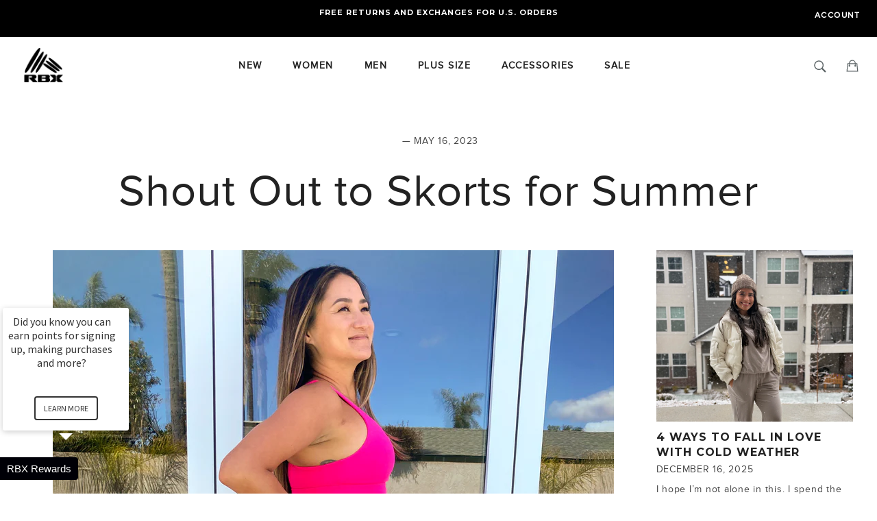

--- FILE ---
content_type: text/html; charset=utf-8
request_url: https://www.rbxactive.com/blogs/feelin-it/shout-out-to-skorts-for-summer
body_size: 46346
content:
<!doctype html>
<!--[if IE 9]> <html class="ie9 supports-no-js" lang="en"> <![endif]-->
<!--[if (gt IE 9)|!(IE)]><!--> <html class="supports-no-js " lang="en"> <!--<![endif]-->
<!-- Start VWO Smartcode (Synchronous) -->
<script type='text/javascript'>
var _vis_opt_account_id = 426805;
var _vis_opt_protocol = (('https:' == document.location.protocol) ? 'https://' : 'http://');
document.write('<s' + 'cript src="' + _vis_opt_protocol +
'dev.visualwebsiteoptimizer.com/deploy/js_visitor_settings.php?v=1&a='+_vis_opt_account_id+'&url='
+encodeURIComponent(document.URL)+'&random='+Math.random()+'" type="text/javascript">' + '<\/s' + 'cript>');
</script>

<script type='text/javascript'>
if(typeof(_vis_opt_settings_loaded) == "boolean") { document.write('<s' + 'cript src="' + _vis_opt_protocol +
'd5phz18u4wuww.cloudfront.net/vis_opt.js" type="text/javascript">' + '<\/s' + 'cript>'); }
/* if your site already has jQuery 1.4.2, replace vis_opt.js with vis_opt_no_jquery.js above */
</script>

<script type='text/javascript'>
if(typeof(_vis_opt_settings_loaded) == "boolean" && typeof(_vis_opt_top_initialize) == "function") {
        _vis_opt_top_initializ1e(); vwo_$(document).ready(function() { _vis_opt_bottom_initialize(); });
}
</script>
<!-- End VWO Smartcode (Synchronous) -->
<head>
<!-- "snippets/limespot.liquid" was not rendered, the associated app was uninstalled -->
  <script type="text/javascript">(function e(){var e=document.createElement("script");e.type="text/javascript",e.async=true,e.src="//staticw2.yotpo.com/J97jPKypdpmHGqgeR4CAzCBh6EcRa42lPCQNXpyd/widget.js";var t=document.getElementsByTagName("script")[0];t.parentNode.insertBefore(e,t)})();</script>
  
  


  <meta charset="utf-8">
  <meta http-equiv="X-UA-Compatible" content="IE=edge,chrome=1">
  <meta name="viewport" content="width=device-width, initial-scale=1.0, maximum-scale=1.0, user-scalable=no" />
  <meta name="theme-color" content="#030303">
  <meta name="google-site-verification" content="NXqKijhVc8iVX_W1y1lwJz1d2hVfAyEKRxcYA7LMnho" />
  <meta name="msvalidate.01" content="F1C754478F2DB3A80AC4183026C158D0" />

  
    <link rel="shortcut icon" href="//www.rbxactive.com/cdn/shop/t/443/assets/favicon.png?v=57873699023048411581697140024" type="image/png" />
  

  <link rel="canonical" href="https://www.rbxactive.com/blogs/feelin-it/shout-out-to-skorts-for-summer">
  <title>
  Shout Out to Skorts for Summer &ndash; RBX Active
  </title>

  
    <meta name="description" content="By Emily Kho, Contributing Blogger Skorts are a fun and versatile piece that combines the look of a skirt with the practicality of shorts. Whether you&#39;re dressing them up for a night out or keeping it casual for a day of running errands, skorts are a great addition to any wardrobe.  I&#39;ve put together some of my favorit">
  

  <!-- /snippets/social-meta-tags.liquid -->


  <meta property="og:type" content="article">
  <meta property="og:title" content="Shout Out to Skorts for Summer">
  
    <meta property="og:image" content="http://www.rbxactive.com/cdn/shop/articles/Fashion-Blog_41e0a8d7-9003-4234-9732-d3e643b019b6_1024x1024.png?v=1683661243">
    <meta property="og:image:secure_url" content="https://www.rbxactive.com/cdn/shop/articles/Fashion-Blog_41e0a8d7-9003-4234-9732-d3e643b019b6_1024x1024.png?v=1683661243">
  
  <meta property="og:description" content="By Emily Kho, Contributing Blogger
Skorts are a fun and versatile piece that combines the look of a skirt with the practicality of shorts. Whether you&#39;re dressing them up for a night out or keeping it casual for a day of running errands, skorts are a great addition to any wardrobe. 
I&#39;ve put together some of my favorite skort styling tips and outfit ideas to help you make the most of this trendy piece. So, let&#39;s get started and have some fun styling skorts!
Fun and Flirty
 
I recently purchased the Prime Weekend Cargo Skort (in Berry, small) and Super Soft Strappy Shelf Bra Tank (in White, small), and I have to say, I am thoroughly impressed with both products as an outfit.
Starting with the skort, I love the design and functionality. The cargo pockets on the sides are super convenient for storing small items like keys or a phone while out and about. The fabric is lightweight and breathable, which is perfect for warmer weather. The skort also has a built-in short, which I appreciate for added coverage and comfort. Overall, the skort is stylish and functional, making it perfect for a variety of activities.
Moving on to the tank top, I was equally impressed with the quality and comfort. The fabric is incredibly soft and feels great against my skin. The strappy design adds a nice touch of style while still providing the support I need for exercise. I also appreciate that it has a built-in shelf bra, which saves me from having to wear an additional sports bra.
Together, these two products make a great outfit for a variety of activities. I&#39;ve worn them on walks, hikes, and even to run errands and have received compliments on the look!
 
Sporty and Skorty
 
If you&#39;re looking for a comfortable and stylish workout outfit, look no further than the Prime Keeping Pace Skort (in White, small) and Super Soft Mesh Back Bra (in Hot Pink, small). The skort is made with a breathable and moisture-wicking fabric that will keep you cool and dry during your workout, while the mesh back bra provides the support you need with its adjustable straps and removable cups.
Together, these two pieces make the perfect outfit for any workout, whether you&#39;re hitting the gym or going for a run outdoors. The skort has a comfortable elastic waistband and a built-in short for added coverage, while the mesh back bra provides a stylish and functional detail that will keep you feeling confident and supported throughout your workout.
Overall, the Prime Keeping Pace Skort and Super Soft Mesh Back Bra are a great choice for anyone looking for a comfortable and functional workout outfit. With their high-quality materials and stylish design, they are sure to become a go-to in your activewear collection.
 
It’s no secret that skorts are a versatile and stylish piece of clothing that every fashion-forward person should have in their wardrobe. With the right pairing and accessories, skorts can be dressed up or down for any occasion. Don&#39;t be afraid to experiment with different styles and colors to find the perfect skort for you. So go ahead and rock that skort with confidence!">


  <meta property="og:url" content="https://www.rbxactive.com/blogs/feelin-it/shout-out-to-skorts-for-summer">

<meta property="og:site_name" content="RBX Active">



  <meta name="twitter:site" content="@rbx_active">


  <meta name="twitter:card" content="summary_large_image">


  <meta name="twitter:title" content="Shout Out to Skorts for Summer">
  <meta name="twitter:description" content="By Emily Kho, Contributing Blogger
Skorts are a fun and versatile piece that combines the look of a skirt with the practicality of shorts. Whether you&#39;re dressing them up for a night out or keeping it">
  
    <meta property="twitter:image" content="https://www.rbxactive.com/cdn/shop/articles/Fashion-Blog_41e0a8d7-9003-4234-9732-d3e643b019b6_1024x1024.png?v=1683661243">
  



  <link href="//www.rbxactive.com/cdn/shop/t/443/assets/theme.scss.css?v=40526121507825614761697140314" rel="stylesheet" type="text/css" media="all" />




<link href="//www.rbxactive.com/cdn/shop/t/443/assets/custom.css?v=56196305912427472301697140020" rel="stylesheet" type="text/css" media="all" />
  
  
  
  <link href="//fonts.googleapis.com/css?family=Karla:400,700" rel="stylesheet" type="text/css" media="all" />


  
    
    
    <link href="//fonts.googleapis.com/css?family=Unica+One:400,700" rel="stylesheet" type="text/css" media="all" />
  


  <link rel="stylesheet" href="//maxcdn.bootstrapcdn.com/font-awesome/4.5.0/css/font-awesome.min.css">

  <link href='//fonts.googleapis.com/css?family=Montserrat:400,700' rel='stylesheet' type='text/css'>
  <link href="//www.rbxactive.com/cdn/shop/t/443/assets/product-reviews-override.css?v=81881238634915522421697140081" rel="stylesheet" type="text/css" media="all" />
  

<script>window.performance && window.performance.mark && window.performance.mark('shopify.content_for_header.start');</script><meta id="shopify-digital-wallet" name="shopify-digital-wallet" content="/11152394/digital_wallets/dialog">
<meta name="shopify-checkout-api-token" content="1557ce4487b125c857dae3e9e1a7f1c9">
<meta id="in-context-paypal-metadata" data-shop-id="11152394" data-venmo-supported="false" data-environment="production" data-locale="en_US" data-paypal-v4="true" data-currency="USD">
<link rel="alternate" type="application/atom+xml" title="Feed" href="/blogs/feelin-it.atom" />
<link rel="alternate" hreflang="x-default" href="https://www.rbxactive.com/blogs/feelin-it/shout-out-to-skorts-for-summer">
<link rel="alternate" hreflang="en-CA" href="https://www.rbxactive.com/en-ca/blogs/feelin-it/shout-out-to-skorts-for-summer">
<link rel="alternate" hreflang="en-AU" href="https://www.rbxactive.com/en-au/blogs/feelin-it/shout-out-to-skorts-for-summer">
<link rel="alternate" hreflang="en-GB" href="https://www.rbxactive.com/en-gb/blogs/feelin-it/shout-out-to-skorts-for-summer">
<link rel="alternate" hreflang="en-US" href="https://www.rbxactive.com/blogs/feelin-it/shout-out-to-skorts-for-summer">
<script async="async" src="/checkouts/internal/preloads.js?locale=en-US"></script>
<link rel="preconnect" href="https://shop.app" crossorigin="anonymous">
<script async="async" src="https://shop.app/checkouts/internal/preloads.js?locale=en-US&shop_id=11152394" crossorigin="anonymous"></script>
<script id="apple-pay-shop-capabilities" type="application/json">{"shopId":11152394,"countryCode":"US","currencyCode":"USD","merchantCapabilities":["supports3DS"],"merchantId":"gid:\/\/shopify\/Shop\/11152394","merchantName":"RBX Active","requiredBillingContactFields":["postalAddress","email","phone"],"requiredShippingContactFields":["postalAddress","email","phone"],"shippingType":"shipping","supportedNetworks":["visa","masterCard","amex","discover","elo","jcb"],"total":{"type":"pending","label":"RBX Active","amount":"1.00"},"shopifyPaymentsEnabled":true,"supportsSubscriptions":true}</script>
<script id="shopify-features" type="application/json">{"accessToken":"1557ce4487b125c857dae3e9e1a7f1c9","betas":["rich-media-storefront-analytics"],"domain":"www.rbxactive.com","predictiveSearch":true,"shopId":11152394,"locale":"en"}</script>
<script>var Shopify = Shopify || {};
Shopify.shop = "rbxactive.myshopify.com";
Shopify.locale = "en";
Shopify.currency = {"active":"USD","rate":"1.0"};
Shopify.country = "US";
Shopify.theme = {"name":"October 2023 Theme 2","id":135983595642,"schema_name":null,"schema_version":null,"theme_store_id":null,"role":"main"};
Shopify.theme.handle = "null";
Shopify.theme.style = {"id":null,"handle":null};
Shopify.cdnHost = "www.rbxactive.com/cdn";
Shopify.routes = Shopify.routes || {};
Shopify.routes.root = "/";</script>
<script type="module">!function(o){(o.Shopify=o.Shopify||{}).modules=!0}(window);</script>
<script>!function(o){function n(){var o=[];function n(){o.push(Array.prototype.slice.apply(arguments))}return n.q=o,n}var t=o.Shopify=o.Shopify||{};t.loadFeatures=n(),t.autoloadFeatures=n()}(window);</script>
<script>
  window.ShopifyPay = window.ShopifyPay || {};
  window.ShopifyPay.apiHost = "shop.app\/pay";
  window.ShopifyPay.redirectState = null;
</script>
<script id="shop-js-analytics" type="application/json">{"pageType":"article"}</script>
<script defer="defer" async type="module" src="//www.rbxactive.com/cdn/shopifycloud/shop-js/modules/v2/client.init-shop-cart-sync_BApSsMSl.en.esm.js"></script>
<script defer="defer" async type="module" src="//www.rbxactive.com/cdn/shopifycloud/shop-js/modules/v2/chunk.common_CBoos6YZ.esm.js"></script>
<script type="module">
  await import("//www.rbxactive.com/cdn/shopifycloud/shop-js/modules/v2/client.init-shop-cart-sync_BApSsMSl.en.esm.js");
await import("//www.rbxactive.com/cdn/shopifycloud/shop-js/modules/v2/chunk.common_CBoos6YZ.esm.js");

  window.Shopify.SignInWithShop?.initShopCartSync?.({"fedCMEnabled":true,"windoidEnabled":true});

</script>
<script>
  window.Shopify = window.Shopify || {};
  if (!window.Shopify.featureAssets) window.Shopify.featureAssets = {};
  window.Shopify.featureAssets['shop-js'] = {"shop-cart-sync":["modules/v2/client.shop-cart-sync_DJczDl9f.en.esm.js","modules/v2/chunk.common_CBoos6YZ.esm.js"],"init-fed-cm":["modules/v2/client.init-fed-cm_BzwGC0Wi.en.esm.js","modules/v2/chunk.common_CBoos6YZ.esm.js"],"init-windoid":["modules/v2/client.init-windoid_BS26ThXS.en.esm.js","modules/v2/chunk.common_CBoos6YZ.esm.js"],"shop-cash-offers":["modules/v2/client.shop-cash-offers_DthCPNIO.en.esm.js","modules/v2/chunk.common_CBoos6YZ.esm.js","modules/v2/chunk.modal_Bu1hFZFC.esm.js"],"shop-button":["modules/v2/client.shop-button_D_JX508o.en.esm.js","modules/v2/chunk.common_CBoos6YZ.esm.js"],"init-shop-email-lookup-coordinator":["modules/v2/client.init-shop-email-lookup-coordinator_DFwWcvrS.en.esm.js","modules/v2/chunk.common_CBoos6YZ.esm.js"],"shop-toast-manager":["modules/v2/client.shop-toast-manager_tEhgP2F9.en.esm.js","modules/v2/chunk.common_CBoos6YZ.esm.js"],"shop-login-button":["modules/v2/client.shop-login-button_DwLgFT0K.en.esm.js","modules/v2/chunk.common_CBoos6YZ.esm.js","modules/v2/chunk.modal_Bu1hFZFC.esm.js"],"avatar":["modules/v2/client.avatar_BTnouDA3.en.esm.js"],"init-shop-cart-sync":["modules/v2/client.init-shop-cart-sync_BApSsMSl.en.esm.js","modules/v2/chunk.common_CBoos6YZ.esm.js"],"pay-button":["modules/v2/client.pay-button_BuNmcIr_.en.esm.js","modules/v2/chunk.common_CBoos6YZ.esm.js"],"init-shop-for-new-customer-accounts":["modules/v2/client.init-shop-for-new-customer-accounts_DrjXSI53.en.esm.js","modules/v2/client.shop-login-button_DwLgFT0K.en.esm.js","modules/v2/chunk.common_CBoos6YZ.esm.js","modules/v2/chunk.modal_Bu1hFZFC.esm.js"],"init-customer-accounts-sign-up":["modules/v2/client.init-customer-accounts-sign-up_TlVCiykN.en.esm.js","modules/v2/client.shop-login-button_DwLgFT0K.en.esm.js","modules/v2/chunk.common_CBoos6YZ.esm.js","modules/v2/chunk.modal_Bu1hFZFC.esm.js"],"shop-follow-button":["modules/v2/client.shop-follow-button_C5D3XtBb.en.esm.js","modules/v2/chunk.common_CBoos6YZ.esm.js","modules/v2/chunk.modal_Bu1hFZFC.esm.js"],"checkout-modal":["modules/v2/client.checkout-modal_8TC_1FUY.en.esm.js","modules/v2/chunk.common_CBoos6YZ.esm.js","modules/v2/chunk.modal_Bu1hFZFC.esm.js"],"init-customer-accounts":["modules/v2/client.init-customer-accounts_C0Oh2ljF.en.esm.js","modules/v2/client.shop-login-button_DwLgFT0K.en.esm.js","modules/v2/chunk.common_CBoos6YZ.esm.js","modules/v2/chunk.modal_Bu1hFZFC.esm.js"],"lead-capture":["modules/v2/client.lead-capture_Cq0gfm7I.en.esm.js","modules/v2/chunk.common_CBoos6YZ.esm.js","modules/v2/chunk.modal_Bu1hFZFC.esm.js"],"shop-login":["modules/v2/client.shop-login_BmtnoEUo.en.esm.js","modules/v2/chunk.common_CBoos6YZ.esm.js","modules/v2/chunk.modal_Bu1hFZFC.esm.js"],"payment-terms":["modules/v2/client.payment-terms_BHOWV7U_.en.esm.js","modules/v2/chunk.common_CBoos6YZ.esm.js","modules/v2/chunk.modal_Bu1hFZFC.esm.js"]};
</script>
<script>(function() {
  var isLoaded = false;
  function asyncLoad() {
    if (isLoaded) return;
    isLoaded = true;
    var urls = ["https:\/\/intg.snapchat.com\/shopify\/shopify-scevent-init.js?id=5c5823bf-6205-4c67-ade2-021bfd4395a3\u0026shop=rbxactive.myshopify.com","\/\/staticw2.yotpo.com\/J97jPKypdpmHGqgeR4CAzCBh6EcRa42lPCQNXpyd\/widget.js?shop=rbxactive.myshopify.com","https:\/\/app.avada.io\/avada-sdk.min.js?shop=rbxactive.myshopify.com","\/\/social-login.oxiapps.com\/api\/init?vt=1718881158\u0026shop=rbxactive.myshopify.com","https:\/\/searchanise-ef84.kxcdn.com\/widgets\/shopify\/init.js?a=4P8e9P3N8M\u0026shop=rbxactive.myshopify.com"];
    for (var i = 0; i < urls.length; i++) {
      var s = document.createElement('script');
      s.type = 'text/javascript';
      s.async = true;
      s.src = urls[i];
      var x = document.getElementsByTagName('script')[0];
      x.parentNode.insertBefore(s, x);
    }
  };
  if(window.attachEvent) {
    window.attachEvent('onload', asyncLoad);
  } else {
    window.addEventListener('load', asyncLoad, false);
  }
})();</script>
<script id="__st">var __st={"a":11152394,"offset":-18000,"reqid":"71c4bbb3-66e1-4115-ae94-eccbe9bcf99f-1768876041","pageurl":"www.rbxactive.com\/blogs\/feelin-it\/shout-out-to-skorts-for-summer","s":"articles-555494047866","u":"c8747b3ec5cb","p":"article","rtyp":"article","rid":555494047866};</script>
<script>window.ShopifyPaypalV4VisibilityTracking = true;</script>
<script id="captcha-bootstrap">!function(){'use strict';const t='contact',e='account',n='new_comment',o=[[t,t],['blogs',n],['comments',n],[t,'customer']],c=[[e,'customer_login'],[e,'guest_login'],[e,'recover_customer_password'],[e,'create_customer']],r=t=>t.map((([t,e])=>`form[action*='/${t}']:not([data-nocaptcha='true']) input[name='form_type'][value='${e}']`)).join(','),a=t=>()=>t?[...document.querySelectorAll(t)].map((t=>t.form)):[];function s(){const t=[...o],e=r(t);return a(e)}const i='password',u='form_key',d=['recaptcha-v3-token','g-recaptcha-response','h-captcha-response',i],f=()=>{try{return window.sessionStorage}catch{return}},m='__shopify_v',_=t=>t.elements[u];function p(t,e,n=!1){try{const o=window.sessionStorage,c=JSON.parse(o.getItem(e)),{data:r}=function(t){const{data:e,action:n}=t;return t[m]||n?{data:e,action:n}:{data:t,action:n}}(c);for(const[e,n]of Object.entries(r))t.elements[e]&&(t.elements[e].value=n);n&&o.removeItem(e)}catch(o){console.error('form repopulation failed',{error:o})}}const l='form_type',E='cptcha';function T(t){t.dataset[E]=!0}const w=window,h=w.document,L='Shopify',v='ce_forms',y='captcha';let A=!1;((t,e)=>{const n=(g='f06e6c50-85a8-45c8-87d0-21a2b65856fe',I='https://cdn.shopify.com/shopifycloud/storefront-forms-hcaptcha/ce_storefront_forms_captcha_hcaptcha.v1.5.2.iife.js',D={infoText:'Protected by hCaptcha',privacyText:'Privacy',termsText:'Terms'},(t,e,n)=>{const o=w[L][v],c=o.bindForm;if(c)return c(t,g,e,D).then(n);var r;o.q.push([[t,g,e,D],n]),r=I,A||(h.body.append(Object.assign(h.createElement('script'),{id:'captcha-provider',async:!0,src:r})),A=!0)});var g,I,D;w[L]=w[L]||{},w[L][v]=w[L][v]||{},w[L][v].q=[],w[L][y]=w[L][y]||{},w[L][y].protect=function(t,e){n(t,void 0,e),T(t)},Object.freeze(w[L][y]),function(t,e,n,w,h,L){const[v,y,A,g]=function(t,e,n){const i=e?o:[],u=t?c:[],d=[...i,...u],f=r(d),m=r(i),_=r(d.filter((([t,e])=>n.includes(e))));return[a(f),a(m),a(_),s()]}(w,h,L),I=t=>{const e=t.target;return e instanceof HTMLFormElement?e:e&&e.form},D=t=>v().includes(t);t.addEventListener('submit',(t=>{const e=I(t);if(!e)return;const n=D(e)&&!e.dataset.hcaptchaBound&&!e.dataset.recaptchaBound,o=_(e),c=g().includes(e)&&(!o||!o.value);(n||c)&&t.preventDefault(),c&&!n&&(function(t){try{if(!f())return;!function(t){const e=f();if(!e)return;const n=_(t);if(!n)return;const o=n.value;o&&e.removeItem(o)}(t);const e=Array.from(Array(32),(()=>Math.random().toString(36)[2])).join('');!function(t,e){_(t)||t.append(Object.assign(document.createElement('input'),{type:'hidden',name:u})),t.elements[u].value=e}(t,e),function(t,e){const n=f();if(!n)return;const o=[...t.querySelectorAll(`input[type='${i}']`)].map((({name:t})=>t)),c=[...d,...o],r={};for(const[a,s]of new FormData(t).entries())c.includes(a)||(r[a]=s);n.setItem(e,JSON.stringify({[m]:1,action:t.action,data:r}))}(t,e)}catch(e){console.error('failed to persist form',e)}}(e),e.submit())}));const S=(t,e)=>{t&&!t.dataset[E]&&(n(t,e.some((e=>e===t))),T(t))};for(const o of['focusin','change'])t.addEventListener(o,(t=>{const e=I(t);D(e)&&S(e,y())}));const B=e.get('form_key'),M=e.get(l),P=B&&M;t.addEventListener('DOMContentLoaded',(()=>{const t=y();if(P)for(const e of t)e.elements[l].value===M&&p(e,B);[...new Set([...A(),...v().filter((t=>'true'===t.dataset.shopifyCaptcha))])].forEach((e=>S(e,t)))}))}(h,new URLSearchParams(w.location.search),n,t,e,['guest_login'])})(!0,!0)}();</script>
<script integrity="sha256-4kQ18oKyAcykRKYeNunJcIwy7WH5gtpwJnB7kiuLZ1E=" data-source-attribution="shopify.loadfeatures" defer="defer" src="//www.rbxactive.com/cdn/shopifycloud/storefront/assets/storefront/load_feature-a0a9edcb.js" crossorigin="anonymous"></script>
<script crossorigin="anonymous" defer="defer" src="//www.rbxactive.com/cdn/shopifycloud/storefront/assets/shopify_pay/storefront-65b4c6d7.js?v=20250812"></script>
<script data-source-attribution="shopify.dynamic_checkout.dynamic.init">var Shopify=Shopify||{};Shopify.PaymentButton=Shopify.PaymentButton||{isStorefrontPortableWallets:!0,init:function(){window.Shopify.PaymentButton.init=function(){};var t=document.createElement("script");t.src="https://www.rbxactive.com/cdn/shopifycloud/portable-wallets/latest/portable-wallets.en.js",t.type="module",document.head.appendChild(t)}};
</script>
<script data-source-attribution="shopify.dynamic_checkout.buyer_consent">
  function portableWalletsHideBuyerConsent(e){var t=document.getElementById("shopify-buyer-consent"),n=document.getElementById("shopify-subscription-policy-button");t&&n&&(t.classList.add("hidden"),t.setAttribute("aria-hidden","true"),n.removeEventListener("click",e))}function portableWalletsShowBuyerConsent(e){var t=document.getElementById("shopify-buyer-consent"),n=document.getElementById("shopify-subscription-policy-button");t&&n&&(t.classList.remove("hidden"),t.removeAttribute("aria-hidden"),n.addEventListener("click",e))}window.Shopify?.PaymentButton&&(window.Shopify.PaymentButton.hideBuyerConsent=portableWalletsHideBuyerConsent,window.Shopify.PaymentButton.showBuyerConsent=portableWalletsShowBuyerConsent);
</script>
<script data-source-attribution="shopify.dynamic_checkout.cart.bootstrap">document.addEventListener("DOMContentLoaded",(function(){function t(){return document.querySelector("shopify-accelerated-checkout-cart, shopify-accelerated-checkout")}if(t())Shopify.PaymentButton.init();else{new MutationObserver((function(e,n){t()&&(Shopify.PaymentButton.init(),n.disconnect())})).observe(document.body,{childList:!0,subtree:!0})}}));
</script>
<script id='scb4127' type='text/javascript' async='' src='https://www.rbxactive.com/cdn/shopifycloud/privacy-banner/storefront-banner.js'></script><link id="shopify-accelerated-checkout-styles" rel="stylesheet" media="screen" href="https://www.rbxactive.com/cdn/shopifycloud/portable-wallets/latest/accelerated-checkout-backwards-compat.css" crossorigin="anonymous">
<style id="shopify-accelerated-checkout-cart">
        #shopify-buyer-consent {
  margin-top: 1em;
  display: inline-block;
  width: 100%;
}

#shopify-buyer-consent.hidden {
  display: none;
}

#shopify-subscription-policy-button {
  background: none;
  border: none;
  padding: 0;
  text-decoration: underline;
  font-size: inherit;
  cursor: pointer;
}

#shopify-subscription-policy-button::before {
  box-shadow: none;
}

      </style>
<link rel="stylesheet" media="screen" href="//www.rbxactive.com/cdn/shop/t/443/compiled_assets/styles.css?27055">
<script id="sections-script" data-sections="promo-top" defer="defer" src="//www.rbxactive.com/cdn/shop/t/443/compiled_assets/scripts.js?27055"></script>
<script>window.performance && window.performance.mark && window.performance.mark('shopify.content_for_header.end');</script>

  <script src="//ajax.googleapis.com/ajax/libs/jquery/1.11.0/jquery.min.js" type="text/javascript"></script>
  <script src="//www.rbxactive.com/cdn/shop/t/443/assets/modernizr.min.js?v=161809839691632913791697140058" type="text/javascript"></script>
  <script src="//www.rbxactive.com/cdn/shop/t/443/assets/flex-slider.js?v=20098172912808748111697140028" type="text/javascript"></script>

  

   <script type="text/javascript">
(function e(){var e=document.createElement("script");e.type="text/javascript",e.async=true,e.src="//staticw2.yotpo.com/J97jPKypdpmHGqgeR4CAzCBh6EcRa42lPCQNXpyd/widget.js";var t=document.getElementsByTagName("script")[0];t.parentNode.insertBefore(e,t)})();
</script>







<div id="shopify-section-filter-menu-settings" class="shopify-section"><style type="text/css">
/*  Filter Menu Color and Image Section CSS */.pt-display-swatch ul .filter-active-color-beige .collection-name .check-icon:before
{
  background-color: #d9c4ba;
  color: #d9c4ba;
  -webkit-text-fill-color: transparent;background: -o-linear-gradient(transparent, transparent);
  background-size: cover;
  -webkit-background-clip: text;
  background-clip: text;

}

.pt-display-swatch ul .filter-active-color-beige .collection-name .check-icon {
  text-shadow: none !important;
}.pt-display-swatch ul .filter-active-color-light-purple .collection-name .check-icon:before
{
  background-color: #bcbde2;
  color: #bcbde2;
  -webkit-text-fill-color: transparent;background: -o-linear-gradient(transparent, transparent);
  background-size: cover;
  -webkit-background-clip: text;
  background-clip: text;

}

.pt-display-swatch ul .filter-active-color-light-purple .collection-name .check-icon {
  text-shadow: none !important;
}.pt-display-swatch ul .filter-active-color-black .collection-name .check-icon:before
{
  background-color: #000000;
  color: #000000;
  -webkit-text-fill-color: transparent;background: -o-linear-gradient(transparent, transparent);
  background-size: cover;
  -webkit-background-clip: text;
  background-clip: text;

}

.pt-display-swatch ul .filter-active-color-black .collection-name .check-icon {
  text-shadow: none !important;
}.pt-display-swatch ul .filter-active-color-blue .collection-name .check-icon:before
{
  background-color: #003da5;
  color: #003da5;
  -webkit-text-fill-color: transparent;background: -o-linear-gradient(transparent, transparent);
  background-size: cover;
  -webkit-background-clip: text;
  background-clip: text;

}

.pt-display-swatch ul .filter-active-color-blue .collection-name .check-icon {
  text-shadow: none !important;
}.pt-display-swatch ul .filter-active-color-charcoal .collection-name .check-icon:before
{
  background-color: #707372;
  color: #707372;
  -webkit-text-fill-color: transparent;background: -o-linear-gradient(transparent, transparent);
  background-size: cover;
  -webkit-background-clip: text;
  background-clip: text;

}

.pt-display-swatch ul .filter-active-color-charcoal .collection-name .check-icon {
  text-shadow: none !important;
}.pt-display-swatch ul .filter-active-color-coral .collection-name .check-icon:before
{
  background-color: #ff585d;
  color: #ff585d;
  -webkit-text-fill-color: transparent;background: -o-linear-gradient(transparent, transparent);
  background-size: cover;
  -webkit-background-clip: text;
  background-clip: text;

}

.pt-display-swatch ul .filter-active-color-coral .collection-name .check-icon {
  text-shadow: none !important;
}.pt-display-swatch ul .filter-active-color-green .collection-name .check-icon:before
{
  background-color: #00965e;
  color: #00965e;
  -webkit-text-fill-color: transparent;background: -o-linear-gradient(transparent, transparent);
  background-size: cover;
  -webkit-background-clip: text;
  background-clip: text;

}

.pt-display-swatch ul .filter-active-color-green .collection-name .check-icon {
  text-shadow: none !important;
}.pt-display-swatch ul .filter-active-color-grey .collection-name .check-icon:before
{
  background-color: #9ea2a2;
  color: #9ea2a2;
  -webkit-text-fill-color: transparent;background: -o-linear-gradient(transparent, transparent);
  background-size: cover;
  -webkit-background-clip: text;
  background-clip: text;

}

.pt-display-swatch ul .filter-active-color-grey .collection-name .check-icon {
  text-shadow: none !important;
}.pt-display-swatch ul .filter-active-color-hot-pink .collection-name .check-icon:before
{
  background-color: #f65275;
  color: #f65275;
  -webkit-text-fill-color: transparent;background: -o-linear-gradient(transparent, transparent);
  background-size: cover;
  -webkit-background-clip: text;
  background-clip: text;

}

.pt-display-swatch ul .filter-active-color-hot-pink .collection-name .check-icon {
  text-shadow: none !important;
}.pt-display-swatch ul .filter-active-color-light-blue .collection-name .check-icon:before
{
  background-color: #8dc8e8;
  color: #8dc8e8;
  -webkit-text-fill-color: transparent;background: -o-linear-gradient(transparent, transparent);
  background-size: cover;
  -webkit-background-clip: text;
  background-clip: text;

}

.pt-display-swatch ul .filter-active-color-light-blue .collection-name .check-icon {
  text-shadow: none !important;
}.pt-display-swatch ul .filter-active-color-light-pink .collection-name .check-icon:before
{
  background-color: #ff8da1;
  color: #ff8da1;
  -webkit-text-fill-color: transparent;background: -o-linear-gradient(transparent, transparent);
  background-size: cover;
  -webkit-background-clip: text;
  background-clip: text;

}

.pt-display-swatch ul .filter-active-color-light-pink .collection-name .check-icon {
  text-shadow: none !important;
}.pt-display-swatch ul .filter-active-color-maroon .collection-name .check-icon:before
{
  background-color: #70273d;
  color: #70273d;
  -webkit-text-fill-color: transparent;background: -o-linear-gradient(transparent, transparent);
  background-size: cover;
  -webkit-background-clip: text;
  background-clip: text;

}

.pt-display-swatch ul .filter-active-color-maroon .collection-name .check-icon {
  text-shadow: none !important;
}.pt-display-swatch ul .filter-active-color-navy .collection-name .check-icon:before
{
  background-color: #00216c;
  color: #00216c;
  -webkit-text-fill-color: transparent;background: -o-linear-gradient(transparent, transparent);
  background-size: cover;
  -webkit-background-clip: text;
  background-clip: text;

}

.pt-display-swatch ul .filter-active-color-navy .collection-name .check-icon {
  text-shadow: none !important;
}.pt-display-swatch ul .filter-active-color-olive .collection-name .check-icon:before
{
  background-color: #4e6548;
  color: #4e6548;
  -webkit-text-fill-color: transparent;background: -o-linear-gradient(transparent, transparent);
  background-size: cover;
  -webkit-background-clip: text;
  background-clip: text;

}

.pt-display-swatch ul .filter-active-color-olive .collection-name .check-icon {
  text-shadow: none !important;
}.pt-display-swatch ul .filter-active-color-orange .collection-name .check-icon:before
{
  background-color: #ff8200;
  color: #ff8200;
  -webkit-text-fill-color: transparent;background: -o-linear-gradient(transparent, transparent);
  background-size: cover;
  -webkit-background-clip: text;
  background-clip: text;

}

.pt-display-swatch ul .filter-active-color-orange .collection-name .check-icon {
  text-shadow: none !important;
}.pt-display-swatch ul .filter-active-color-pink .collection-name .check-icon:before
{
  background-color: #fb637e;
  color: #fb637e;
  -webkit-text-fill-color: transparent;background: -o-linear-gradient(transparent, transparent);
  background-size: cover;
  -webkit-background-clip: text;
  background-clip: text;

}

.pt-display-swatch ul .filter-active-color-pink .collection-name .check-icon {
  text-shadow: none !important;
}.pt-display-swatch ul .filter-active-color-purple .collection-name .check-icon:before
{
  background-color: #8246af;
  color: #8246af;
  -webkit-text-fill-color: transparent;background: -o-linear-gradient(transparent, transparent);
  background-size: cover;
  -webkit-background-clip: text;
  background-clip: text;

}

.pt-display-swatch ul .filter-active-color-purple .collection-name .check-icon {
  text-shadow: none !important;
}.pt-display-swatch ul .filter-active-color-red .collection-name .check-icon:before
{
  background-color: #d6001c;
  color: #d6001c;
  -webkit-text-fill-color: transparent;background: -o-linear-gradient(transparent, transparent);
  background-size: cover;
  -webkit-background-clip: text;
  background-clip: text;

}

.pt-display-swatch ul .filter-active-color-red .collection-name .check-icon {
  text-shadow: none !important;
}.pt-display-swatch ul .filter-active-color-teal .collection-name .check-icon:before
{
  background-color: #00b0b9;
  color: #00b0b9;
  -webkit-text-fill-color: transparent;background: -o-linear-gradient(transparent, transparent);
  background-size: cover;
  -webkit-background-clip: text;
  background-clip: text;

}

.pt-display-swatch ul .filter-active-color-teal .collection-name .check-icon {
  text-shadow: none !important;
}.pt-display-swatch ul .filter-active-color-light-purple .collection-name .check-icon:before
{
  background-color: #c1a0da;
  color: #c1a0da;
  -webkit-text-fill-color: transparent;background: -o-linear-gradient(transparent, transparent);
  background-size: cover;
  -webkit-background-clip: text;
  background-clip: text;

}

.pt-display-swatch ul .filter-active-color-light-purple .collection-name .check-icon {
  text-shadow: none !important;
}.pt-display-swatch ul .filter-active-color-light-green .collection-name .check-icon:before
{
  background-color: #6eceb2;
  color: #6eceb2;
  -webkit-text-fill-color: transparent;background: -o-linear-gradient(transparent, transparent);
  background-size: cover;
  -webkit-background-clip: text;
  background-clip: text;

}

.pt-display-swatch ul .filter-active-color-light-green .collection-name .check-icon {
  text-shadow: none !important;
}.pt-display-swatch ul .filter-active-color-taupe .collection-name .check-icon:before
{
  background-color: #d9c4ba;
  color: #d9c4ba;
  -webkit-text-fill-color: transparent;background: -o-linear-gradient(transparent, transparent);
  background-size: cover;
  -webkit-background-clip: text;
  background-clip: text;

}

.pt-display-swatch ul .filter-active-color-taupe .collection-name .check-icon {
  text-shadow: none !important;
}.pt-display-swatch ul .filter-active-color-dark-pink .collection-name .check-icon:before
{
  background-color: #e0004d;
  color: #e0004d;
  -webkit-text-fill-color: transparent;background: -o-linear-gradient(transparent, transparent);
  background-size: cover;
  -webkit-background-clip: text;
  background-clip: text;

}

.pt-display-swatch ul .filter-active-color-dark-pink .collection-name .check-icon {
  text-shadow: none !important;
}.pt-display-swatch ul .filter-active-color-creamsicle .collection-name .check-icon:before
{
  background-color: #fead77;
  color: #fead77;
  -webkit-text-fill-color: transparent;background: -o-linear-gradient(transparent, transparent);
  background-size: cover;
  -webkit-background-clip: text;
  background-clip: text;

}

.pt-display-swatch ul .filter-active-color-creamsicle .collection-name .check-icon {
  text-shadow: none !important;
}.pt-display-swatch ul .filter-active-color-aqua .collection-name .check-icon:before
{
  background-color: #00b0b9;
  color: #00b0b9;
  -webkit-text-fill-color: transparent;background: -o-linear-gradient(transparent, transparent);
  background-size: cover;
  -webkit-background-clip: text;
  background-clip: text;

}

.pt-display-swatch ul .filter-active-color-aqua .collection-name .check-icon {
  text-shadow: none !important;
}.pt-display-swatch ul .filter-active-color-charcoal-grey .collection-name .check-icon:before
{
  background-color: #707372;
  color: #707372;
  -webkit-text-fill-color: transparent;background: -o-linear-gradient(transparent, transparent);
  background-size: cover;
  -webkit-background-clip: text;
  background-clip: text;

}

.pt-display-swatch ul .filter-active-color-charcoal-grey .collection-name .check-icon {
  text-shadow: none !important;
}.pt-display-swatch ul .filter-active-color-dark-purple .collection-name .check-icon:before
{
  background-color: #500778;
  color: #500778;
  -webkit-text-fill-color: transparent;background: -o-linear-gradient(transparent, transparent);
  background-size: cover;
  -webkit-background-clip: text;
  background-clip: text;

}

.pt-display-swatch ul .filter-active-color-dark-purple .collection-name .check-icon {
  text-shadow: none !important;
}.pt-display-swatch ul .filter-active-color-peach .collection-name .check-icon:before
{
  background-color: #fead77;
  color: #fead77;
  -webkit-text-fill-color: transparent;background: -o-linear-gradient(transparent, transparent);
  background-size: cover;
  -webkit-background-clip: text;
  background-clip: text;

}

.pt-display-swatch ul .filter-active-color-peach .collection-name .check-icon {
  text-shadow: none !important;
}.pt-display-swatch ul .filter-active-color-slate .collection-name .check-icon:before
{
  background-color: #9ea2a2;
  color: #9ea2a2;
  -webkit-text-fill-color: transparent;background: -o-linear-gradient(transparent, transparent);
  background-size: cover;
  -webkit-background-clip: text;
  background-clip: text;

}

.pt-display-swatch ul .filter-active-color-slate .collection-name .check-icon {
  text-shadow: none !important;
}.pt-display-swatch ul .filter-active-color-yellow .collection-name .check-icon:before
{
  background-color: #f9e547;
  color: #f9e547;
  -webkit-text-fill-color: transparent;background: -o-linear-gradient(transparent, transparent);
  background-size: cover;
  -webkit-background-clip: text;
  background-clip: text;

}

.pt-display-swatch ul .filter-active-color-yellow .collection-name .check-icon {
  text-shadow: none !important;
}.pt-display-swatch ul .filter-active-color-dark-grey .collection-name .check-icon:before
{
  background-color: #707372;
  color: #707372;
  -webkit-text-fill-color: transparent;background: -o-linear-gradient(transparent, transparent);
  background-size: cover;
  -webkit-background-clip: text;
  background-clip: text;

}

.pt-display-swatch ul .filter-active-color-dark-grey .collection-name .check-icon {
  text-shadow: none !important;
}.pt-display-swatch ul .filter-active-color-dark-red .collection-name .check-icon:before
{
  background-color: #af231c;
  color: #af231c;
  -webkit-text-fill-color: transparent;background: -o-linear-gradient(transparent, transparent);
  background-size: cover;
  -webkit-background-clip: text;
  background-clip: text;

}

.pt-display-swatch ul .filter-active-color-dark-red .collection-name .check-icon {
  text-shadow: none !important;
}.pt-display-swatch ul .filter-active-color-dark-blue .collection-name .check-icon:before
{
  background-color: #00216c;
  color: #00216c;
  -webkit-text-fill-color: transparent;background: -o-linear-gradient(transparent, transparent);
  background-size: cover;
  -webkit-background-clip: text;
  background-clip: text;

}

.pt-display-swatch ul .filter-active-color-dark-blue .collection-name .check-icon {
  text-shadow: none !important;
}.pt-display-swatch ul .filter-active-mauve .collection-name .check-icon:before
{
  background-color: #9b5453;
  color: #9b5453;
  -webkit-text-fill-color: transparent;background: -o-linear-gradient(transparent, transparent);
  background-size: cover;
  -webkit-background-clip: text;
  background-clip: text;

}

.pt-display-swatch ul .filter-active-mauve .collection-name .check-icon {
  text-shadow: none !important;
}.pt-display-swatch ul .filter-active-color-dark-green .collection-name .check-icon:before
{
  background-color: #006747;
  color: #006747;
  -webkit-text-fill-color: transparent;background: -o-linear-gradient(transparent, transparent);
  background-size: cover;
  -webkit-background-clip: text;
  background-clip: text;

}

.pt-display-swatch ul .filter-active-color-dark-green .collection-name .check-icon {
  text-shadow: none !important;
}.pt-display-swatch ul .filter-active-color-bright-blue .collection-name .check-icon:before
{
  background-color: #18baff;
  color: #18baff;
  -webkit-text-fill-color: transparent;background: -o-linear-gradient(transparent, transparent);
  background-size: cover;
  -webkit-background-clip: text;
  background-clip: text;

}

.pt-display-swatch ul .filter-active-color-bright-blue .collection-name .check-icon {
  text-shadow: none !important;
}.pt-display-swatch ul .filter-active-color-seafoam .collection-name .check-icon:before
{
  background-color: #90bbc4;
  color: #90bbc4;
  -webkit-text-fill-color: transparent;background: -o-linear-gradient(transparent, transparent);
  background-size: cover;
  -webkit-background-clip: text;
  background-clip: text;

}

.pt-display-swatch ul .filter-active-color-seafoam .collection-name .check-icon {
  text-shadow: none !important;
}.pt-display-swatch ul .filter-active-color-pale-pink .collection-name .check-icon:before
{
  background-color: #f8dede;
  color: #f8dede;
  -webkit-text-fill-color: transparent;background: -o-linear-gradient(transparent, transparent);
  background-size: cover;
  -webkit-background-clip: text;
  background-clip: text;

}

.pt-display-swatch ul .filter-active-color-pale-pink .collection-name .check-icon {
  text-shadow: none !important;
}.pt-display-swatch ul .filter-active-color-blue-green .collection-name .check-icon:before
{
  background-color: #526873;
  color: #526873;
  -webkit-text-fill-color: transparent;background: -o-linear-gradient(transparent, transparent);
  background-size: cover;
  -webkit-background-clip: text;
  background-clip: text;

}

.pt-display-swatch ul .filter-active-color-blue-green .collection-name .check-icon {
  text-shadow: none !important;
}.pt-display-swatch ul .filter-active-color-berry .collection-name .check-icon:before
{
  background-color: #4f2747;
  color: #4f2747;
  -webkit-text-fill-color: transparent;background: -o-linear-gradient(transparent, transparent);
  background-size: cover;
  -webkit-background-clip: text;
  background-clip: text;

}

.pt-display-swatch ul .filter-active-color-berry .collection-name .check-icon {
  text-shadow: none !important;
}.pt-display-swatch ul .filter-active-color-magenta .collection-name .check-icon:before
{
  background-color: #ae67ae;
  color: #ae67ae;
  -webkit-text-fill-color: transparent;background: -o-linear-gradient(transparent, transparent);
  background-size: cover;
  -webkit-background-clip: text;
  background-clip: text;

}

.pt-display-swatch ul .filter-active-color-magenta .collection-name .check-icon {
  text-shadow: none !important;
}.pt-display-swatch ul .filter-active-color-mint .collection-name .check-icon:before
{
  background-color: #abfded;
  color: #abfded;
  -webkit-text-fill-color: transparent;background: -o-linear-gradient(transparent, transparent);
  background-size: cover;
  -webkit-background-clip: text;
  background-clip: text;

}

.pt-display-swatch ul .filter-active-color-mint .collection-name .check-icon {
  text-shadow: none !important;
}.pt-display-swatch ul .filter-active-rust .collection-name .check-icon:before
{
  background-color: #633338;
  color: #633338;
  -webkit-text-fill-color: transparent;background: -o-linear-gradient(transparent, transparent);
  background-size: cover;
  -webkit-background-clip: text;
  background-clip: text;

}

.pt-display-swatch ul .filter-active-rust .collection-name .check-icon {
  text-shadow: none !important;
}.pt-display-swatch ul .filter-active-color-dark-taupe .collection-name .check-icon:before
{
  background-color: #4f413a;
  color: #4f413a;
  -webkit-text-fill-color: transparent;background: -o-linear-gradient(transparent, transparent);
  background-size: cover;
  -webkit-background-clip: text;
  background-clip: text;

}

.pt-display-swatch ul .filter-active-color-dark-taupe .collection-name .check-icon {
  text-shadow: none !important;
}.pt-display-swatch ul .filter-active-light-yellow .collection-name .check-icon:before
{
  background-color: #fff28a;
  color: #fff28a;
  -webkit-text-fill-color: transparent;background: -o-linear-gradient(transparent, transparent);
  background-size: cover;
  -webkit-background-clip: text;
  background-clip: text;

}

.pt-display-swatch ul .filter-active-light-yellow .collection-name .check-icon {
  text-shadow: none !important;
}.pt-display-swatch ul .filter-active-color-pale-purple .collection-name .check-icon:before
{
  background-color: #e8d3f1;
  color: #e8d3f1;
  -webkit-text-fill-color: transparent;background: -o-linear-gradient(transparent, transparent);
  background-size: cover;
  -webkit-background-clip: text;
  background-clip: text;

}

.pt-display-swatch ul .filter-active-color-pale-purple .collection-name .check-icon {
  text-shadow: none !important;
}.pt-display-swatch ul .filter-active-color-pale-green .collection-name .check-icon:before
{
  background-color: #d5eabd;
  color: #d5eabd;
  -webkit-text-fill-color: transparent;background: -o-linear-gradient(transparent, transparent);
  background-size: cover;
  -webkit-background-clip: text;
  background-clip: text;

}

.pt-display-swatch ul .filter-active-color-pale-green .collection-name .check-icon {
  text-shadow: none !important;
}.pt-display-swatch ul .filter-active-color-light-beige .collection-name .check-icon:before
{
  background-color: #e6dede;
  color: #e6dede;
  -webkit-text-fill-color: transparent;background: -o-linear-gradient(transparent, transparent);
  background-size: cover;
  -webkit-background-clip: text;
  background-clip: text;

}

.pt-display-swatch ul .filter-active-color-light-beige .collection-name .check-icon {
  text-shadow: none !important;
}.pt-display-swatch ul .filter-active-color-sage .collection-name .check-icon:before
{
  background-color: #829e9b;
  color: #829e9b;
  -webkit-text-fill-color: transparent;background: -o-linear-gradient(transparent, transparent);
  background-size: cover;
  -webkit-background-clip: text;
  background-clip: text;

}

.pt-display-swatch ul .filter-active-color-sage .collection-name .check-icon {
  text-shadow: none !important;
}.pt-display-swatch ul .filter-active-color-sand .collection-name .check-icon:before
{
  background-color: #eae1df;
  color: #eae1df;
  -webkit-text-fill-color: transparent;background: -o-linear-gradient(transparent, transparent);
  background-size: cover;
  -webkit-background-clip: text;
  background-clip: text;

}

.pt-display-swatch ul .filter-active-color-sand .collection-name .check-icon {
  text-shadow: none !important;
}.pt-display-swatch ul .filter-active-color-dark-teal .collection-name .check-icon:before
{
  background-color: #318780;
  color: #318780;
  -webkit-text-fill-color: transparent;background: -o-linear-gradient(transparent, transparent);
  background-size: cover;
  -webkit-background-clip: text;
  background-clip: text;

}

.pt-display-swatch ul .filter-active-color-dark-teal .collection-name .check-icon {
  text-shadow: none !important;
}.pt-display-swatch ul .filter-active-color-periwinkle .collection-name .check-icon:before
{
  background-color: #7079bf;
  color: #7079bf;
  -webkit-text-fill-color: transparent;background: -o-linear-gradient(transparent, transparent);
  background-size: cover;
  -webkit-background-clip: text;
  background-clip: text;

}

.pt-display-swatch ul .filter-active-color-periwinkle .collection-name .check-icon {
  text-shadow: none !important;
}.pt-display-swatch ul .filter-active-color-cream .collection-name .check-icon:before
{
  background-color: #f9efe7;
  color: #f9efe7;
  -webkit-text-fill-color: transparent;background: -o-linear-gradient(transparent, transparent);
  background-size: cover;
  -webkit-background-clip: text;
  background-clip: text;

}

.pt-display-swatch ul .filter-active-color-cream .collection-name .check-icon {
  text-shadow: none !important;
}.pt-display-swatch ul .filter-active-color-clay .collection-name .check-icon:before
{
  background-color: #63333e;
  color: #63333e;
  -webkit-text-fill-color: transparent;background: -o-linear-gradient(transparent, transparent);
  background-size: cover;
  -webkit-background-clip: text;
  background-clip: text;

}

.pt-display-swatch ul .filter-active-color-clay .collection-name .check-icon {
  text-shadow: none !important;
}.pt-display-swatch ul .filter-active-color-light-grey-green .collection-name .check-icon:before
{
  background-color: #333333;
  color: #333333;
  -webkit-text-fill-color: transparent;background: -webkit-linear-gradient(transparent, transparent),
             url(//www.rbxactive.com/cdn/shop/files/light-gray-green_small.png?v=1641495419) no-repeat center center;background: -o-linear-gradient(transparent, transparent);
  background-size: cover;
  -webkit-background-clip: text;
  background-clip: text;

}

.pt-display-swatch ul .filter-active-color-light-grey-green .collection-name .check-icon {
  text-shadow: none !important;
}.pt-display-swatch ul .filter-active-color-charcoal-dark-red .collection-name .check-icon:before
{
  background-color: #333333;
  color: #333333;
  -webkit-text-fill-color: transparent;background: -webkit-linear-gradient(transparent, transparent),
             url(//www.rbxactive.com/cdn/shop/files/charcoal-dark-red_small.png?v=1641495560) no-repeat center center;background: -o-linear-gradient(transparent, transparent);
  background-size: cover;
  -webkit-background-clip: text;
  background-clip: text;

}

.pt-display-swatch ul .filter-active-color-charcoal-dark-red .collection-name .check-icon {
  text-shadow: none !important;
}.pt-display-swatch ul .filter-active-color-black-blue .collection-name .check-icon:before
{
  background-color: #333333;
  color: #333333;
  -webkit-text-fill-color: transparent;background: -webkit-linear-gradient(transparent, transparent),
             url(//www.rbxactive.com/cdn/shop/files/black-blue_small.png?v=1641495685) no-repeat center center;background: -o-linear-gradient(transparent, transparent);
  background-size: cover;
  -webkit-background-clip: text;
  background-clip: text;

}

.pt-display-swatch ul .filter-active-color-black-blue .collection-name .check-icon {
  text-shadow: none !important;
}.pt-display-swatch ul .filter-active-color-blue-violet .collection-name .check-icon:before
{
  background-color: #7777ae;
  color: #7777ae;
  -webkit-text-fill-color: transparent;background: -o-linear-gradient(transparent, transparent);
  background-size: cover;
  -webkit-background-clip: text;
  background-clip: text;

}

.pt-display-swatch ul .filter-active-color-blue-violet .collection-name .check-icon {
  text-shadow: none !important;
}.pt-display-swatch ul .filter-active-color-yellow-lime .collection-name .check-icon:before
{
  background-color: #dae474;
  color: #dae474;
  -webkit-text-fill-color: transparent;background: -o-linear-gradient(transparent, transparent);
  background-size: cover;
  -webkit-background-clip: text;
  background-clip: text;

}

.pt-display-swatch ul .filter-active-color-yellow-lime .collection-name .check-icon {
  text-shadow: none !important;
}.pt-display-swatch ul .filter-active-color-blue-sage .collection-name .check-icon:before
{
  background-color: #7eaeb6;
  color: #7eaeb6;
  -webkit-text-fill-color: transparent;background: -o-linear-gradient(transparent, transparent);
  background-size: cover;
  -webkit-background-clip: text;
  background-clip: text;

}

.pt-display-swatch ul .filter-active-color-blue-sage .collection-name .check-icon {
  text-shadow: none !important;
}.pt-display-swatch ul .filter-active-color-raspberry .collection-name .check-icon:before
{
  background-color: #e52753;
  color: #e52753;
  -webkit-text-fill-color: transparent;background: -o-linear-gradient(transparent, transparent);
  background-size: cover;
  -webkit-background-clip: text;
  background-clip: text;

}

.pt-display-swatch ul .filter-active-color-raspberry .collection-name .check-icon {
  text-shadow: none !important;
}.pt-display-swatch ul .filter-active-color-lemongrass .collection-name .check-icon:before
{
  background-color: #d2b864;
  color: #d2b864;
  -webkit-text-fill-color: transparent;background: -o-linear-gradient(transparent, transparent);
  background-size: cover;
  -webkit-background-clip: text;
  background-clip: text;

}

.pt-display-swatch ul .filter-active-color-lemongrass .collection-name .check-icon {
  text-shadow: none !important;
}.pt-display-swatch ul .filter-active-color-camel .collection-name .check-icon:before
{
  background-color: #906552;
  color: #906552;
  -webkit-text-fill-color: transparent;background: -o-linear-gradient(transparent, transparent);
  background-size: cover;
  -webkit-background-clip: text;
  background-clip: text;

}

.pt-display-swatch ul .filter-active-color-camel .collection-name .check-icon {
  text-shadow: none !important;
}.pt-display-swatch ul .filter-active-color-brick .collection-name .check-icon:before
{
  background-color: #843640;
  color: #843640;
  -webkit-text-fill-color: transparent;background: -o-linear-gradient(transparent, transparent);
  background-size: cover;
  -webkit-background-clip: text;
  background-clip: text;

}

.pt-display-swatch ul .filter-active-color-brick .collection-name .check-icon {
  text-shadow: none !important;
}.pt-display-swatch ul .filter-active-color-mulberry .collection-name .check-icon:before
{
  background-color: #6c2d40;
  color: #6c2d40;
  -webkit-text-fill-color: transparent;background: -o-linear-gradient(transparent, transparent);
  background-size: cover;
  -webkit-background-clip: text;
  background-clip: text;

}

.pt-display-swatch ul .filter-active-color-mulberry .collection-name .check-icon {
  text-shadow: none !important;
}.pt-display-swatch ul .filter-active-color-moss .collection-name .check-icon:before
{
  background-color: #71654f;
  color: #71654f;
  -webkit-text-fill-color: transparent;background: -o-linear-gradient(transparent, transparent);
  background-size: cover;
  -webkit-background-clip: text;
  background-clip: text;

}

.pt-display-swatch ul .filter-active-color-moss .collection-name .check-icon {
  text-shadow: none !important;
}.pt-display-swatch ul .filter-active-color-spice .collection-name .check-icon:before
{
  background-color: #87494a;
  color: #87494a;
  -webkit-text-fill-color: transparent;background: -o-linear-gradient(transparent, transparent);
  background-size: cover;
  -webkit-background-clip: text;
  background-clip: text;

}

.pt-display-swatch ul .filter-active-color-spice .collection-name .check-icon {
  text-shadow: none !important;
}.pt-display-swatch ul .filter-active-color-blue-sage .collection-name .check-icon:before
{
  background-color: #7a8f94;
  color: #7a8f94;
  -webkit-text-fill-color: transparent;background: -o-linear-gradient(transparent, transparent);
  background-size: cover;
  -webkit-background-clip: text;
  background-clip: text;

}

.pt-display-swatch ul .filter-active-color-blue-sage .collection-name .check-icon {
  text-shadow: none !important;
}.pt-display-swatch ul .filter-active-color-cranberry .collection-name .check-icon:before
{
  background-color: #803748;
  color: #803748;
  -webkit-text-fill-color: transparent;background: -o-linear-gradient(transparent, transparent);
  background-size: cover;
  -webkit-background-clip: text;
  background-clip: text;

}

.pt-display-swatch ul .filter-active-color-cranberry .collection-name .check-icon {
  text-shadow: none !important;
}.pt-display-swatch ul .filter-active-color-chocolate .collection-name .check-icon:before
{
  background-color: #5e494b;
  color: #5e494b;
  -webkit-text-fill-color: transparent;background: -o-linear-gradient(transparent, transparent);
  background-size: cover;
  -webkit-background-clip: text;
  background-clip: text;

}

.pt-display-swatch ul .filter-active-color-chocolate .collection-name .check-icon {
  text-shadow: none !important;
}.pt-display-swatch ul .filter-active-color-mountain-green .collection-name .check-icon:before
{
  background-color: #183a3c;
  color: #183a3c;
  -webkit-text-fill-color: transparent;background: -o-linear-gradient(transparent, transparent);
  background-size: cover;
  -webkit-background-clip: text;
  background-clip: text;

}

.pt-display-swatch ul .filter-active-color-mountain-green .collection-name .check-icon {
  text-shadow: none !important;
}.pt-display-swatch ul .filter-active-color-teal-grey .collection-name .check-icon:before
{
  background-color: #455564;
  color: #455564;
  -webkit-text-fill-color: transparent;background: -o-linear-gradient(transparent, transparent);
  background-size: cover;
  -webkit-background-clip: text;
  background-clip: text;

}

.pt-display-swatch ul .filter-active-color-teal-grey .collection-name .check-icon {
  text-shadow: none !important;
}.pt-display-swatch ul .filter-active- .collection-name .check-icon:before
{
  background-color: #333333;
  color: #333333;
  -webkit-text-fill-color: transparent;background: -webkit-linear-gradient(transparent, transparent),
             url(//www.rbxactive.com/cdn/shop/files/grey-light-blue_small.png?v=1663189281) no-repeat center center;background: -o-linear-gradient(transparent, transparent);
  background-size: cover;
  -webkit-background-clip: text;
  background-clip: text;

}

.pt-display-swatch ul .filter-active- .collection-name .check-icon {
  text-shadow: none !important;
}.pt-display-swatch ul .filter-active-chalk-pink .collection-name .check-icon:before
{
  background-color: #f2d9d9;
  color: #f2d9d9;
  -webkit-text-fill-color: transparent;background: -o-linear-gradient(transparent, transparent);
  background-size: cover;
  -webkit-background-clip: text;
  background-clip: text;

}

.pt-display-swatch ul .filter-active-chalk-pink .collection-name .check-icon {
  text-shadow: none !important;
}</style>
<link href="//www.rbxactive.com/cdn/shop/t/443/assets/filter-menu.scss.css?v=54650663891103481851697140134" rel="stylesheet" type="text/css" media="all" />
<script src="//www.rbxactive.com/cdn/shop/t/443/assets/filter-menu.js?v=42315104220363966991697140134" type="text/javascript"></script>





</div>
  
  <!--[if (gt IE 9)|!(IE)]><!--><script src="//www.rbxactive.com/cdn/shop/t/443/assets/lazysizes.min.js?v=52017726365333097691697140042" async="async"></script><!--<![endif]-->
<!--[if lte IE 9]><script src="//www.rbxactive.com/cdn/shop/t/443/assets/lazysizes.min.js?v=52017726365333097691697140042"></script><![endif]-->
 
<!-- "snippets/pagefly-header.liquid" was not rendered, the associated app was uninstalled -->
 

<!-- BEGIN app block: shopify://apps/loyalty-rewards-and-referrals/blocks/embed-sdk/6f172e67-4106-4ac0-89c5-b32a069b3101 -->

<style
  type='text/css'
  data-lion-app-styles='main'
  data-lion-app-styles-settings='{&quot;disableBundledCSS&quot;:false,&quot;disableBundledFonts&quot;:false,&quot;useClassIsolator&quot;:false}'
></style>

<!-- loyaltylion.snippet.version=8056bbc037+8007 -->

<script>
  
  !function(t,n){function o(n){var o=t.getElementsByTagName("script")[0],i=t.createElement("script");i.src=n,i.crossOrigin="",o.parentNode.insertBefore(i,o)}if(!n.isLoyaltyLion){window.loyaltylion=n,void 0===window.lion&&(window.lion=n),n.version=2,n.isLoyaltyLion=!0;var i=new Date,e=i.getFullYear().toString()+i.getMonth().toString()+i.getDate().toString();o("https://sdk.loyaltylion.net/static/2/loader.js?t="+e);var r=!1;n.init=function(t){if(r)throw new Error("Cannot call lion.init more than once");r=!0;var a=n._token=t.token;if(!a)throw new Error("Token must be supplied to lion.init");for(var l=[],s="_push configure bootstrap shutdown on removeListener authenticateCustomer".split(" "),c=0;c<s.length;c+=1)!function(t,n){t[n]=function(){l.push([n,Array.prototype.slice.call(arguments,0)])}}(n,s[c]);o("https://sdk.loyaltylion.net/sdk/start/"+a+".js?t="+e+i.getHours().toString()),n._initData=t,n._buffer=l}}}(document,window.loyaltylion||[]);

  
    
      loyaltylion.init(
        { token: "1c7cdc57823bc119aade27c5e375b239" }
      );
    
  

  loyaltylion.configure({
    disableBundledCSS: false,
    disableBundledFonts: false,
    useClassIsolator: false,
  })

  
</script>



<!-- END app block --><!-- BEGIN app block: shopify://apps/triplewhale/blocks/triple_pixel_snippet/483d496b-3f1a-4609-aea7-8eee3b6b7a2a --><link rel='preconnect dns-prefetch' href='https://api.config-security.com/' crossorigin />
<link rel='preconnect dns-prefetch' href='https://conf.config-security.com/' crossorigin />
<script>
/* >> TriplePixel :: start*/
window.TriplePixelData={TripleName:"rbxactive.myshopify.com",ver:"2.16",plat:"SHOPIFY",isHeadless:false,src:'SHOPIFY_EXT',product:{id:"",name:``,price:"",variant:""},search:"",collection:"",cart:"",template:"article",curr:"USD" || "USD"},function(W,H,A,L,E,_,B,N){function O(U,T,P,H,R){void 0===R&&(R=!1),H=new XMLHttpRequest,P?(H.open("POST",U,!0),H.setRequestHeader("Content-Type","text/plain")):H.open("GET",U,!0),H.send(JSON.stringify(P||{})),H.onreadystatechange=function(){4===H.readyState&&200===H.status?(R=H.responseText,U.includes("/first")?eval(R):P||(N[B]=R)):(299<H.status||H.status<200)&&T&&!R&&(R=!0,O(U,T-1,P))}}if(N=window,!N[H+"sn"]){N[H+"sn"]=1,L=function(){return Date.now().toString(36)+"_"+Math.random().toString(36)};try{A.setItem(H,1+(0|A.getItem(H)||0)),(E=JSON.parse(A.getItem(H+"U")||"[]")).push({u:location.href,r:document.referrer,t:Date.now(),id:L()}),A.setItem(H+"U",JSON.stringify(E))}catch(e){}var i,m,p;A.getItem('"!nC`')||(_=A,A=N,A[H]||(E=A[H]=function(t,e,i){return void 0===i&&(i=[]),"State"==t?E.s:(W=L(),(E._q=E._q||[]).push([W,t,e].concat(i)),W)},E.s="Installed",E._q=[],E.ch=W,B="configSecurityConfModel",N[B]=1,O("https://conf.config-security.com/model",5),i=L(),m=A[atob("c2NyZWVu")],_.setItem("di_pmt_wt",i),p={id:i,action:"profile",avatar:_.getItem("auth-security_rand_salt_"),time:m[atob("d2lkdGg=")]+":"+m[atob("aGVpZ2h0")],host:A.TriplePixelData.TripleName,plat:A.TriplePixelData.plat,url:window.location.href.slice(0,500),ref:document.referrer,ver:A.TriplePixelData.ver},O("https://api.config-security.com/event",5,p),O("https://api.config-security.com/first?host=".concat(p.host,"&plat=").concat(p.plat),5)))}}("","TriplePixel",localStorage);
/* << TriplePixel :: end*/
</script>



<!-- END app block --><!-- BEGIN app block: shopify://apps/klaviyo-email-marketing-sms/blocks/klaviyo-onsite-embed/2632fe16-c075-4321-a88b-50b567f42507 -->












  <script async src="https://static.klaviyo.com/onsite/js/JrfQX9/klaviyo.js?company_id=JrfQX9"></script>
  <script>!function(){if(!window.klaviyo){window._klOnsite=window._klOnsite||[];try{window.klaviyo=new Proxy({},{get:function(n,i){return"push"===i?function(){var n;(n=window._klOnsite).push.apply(n,arguments)}:function(){for(var n=arguments.length,o=new Array(n),w=0;w<n;w++)o[w]=arguments[w];var t="function"==typeof o[o.length-1]?o.pop():void 0,e=new Promise((function(n){window._klOnsite.push([i].concat(o,[function(i){t&&t(i),n(i)}]))}));return e}}})}catch(n){window.klaviyo=window.klaviyo||[],window.klaviyo.push=function(){var n;(n=window._klOnsite).push.apply(n,arguments)}}}}();</script>

  




  <script>
    window.klaviyoReviewsProductDesignMode = false
  </script>







<!-- END app block --><link href="https://monorail-edge.shopifysvc.com" rel="dns-prefetch">
<script>(function(){if ("sendBeacon" in navigator && "performance" in window) {try {var session_token_from_headers = performance.getEntriesByType('navigation')[0].serverTiming.find(x => x.name == '_s').description;} catch {var session_token_from_headers = undefined;}var session_cookie_matches = document.cookie.match(/_shopify_s=([^;]*)/);var session_token_from_cookie = session_cookie_matches && session_cookie_matches.length === 2 ? session_cookie_matches[1] : "";var session_token = session_token_from_headers || session_token_from_cookie || "";function handle_abandonment_event(e) {var entries = performance.getEntries().filter(function(entry) {return /monorail-edge.shopifysvc.com/.test(entry.name);});if (!window.abandonment_tracked && entries.length === 0) {window.abandonment_tracked = true;var currentMs = Date.now();var navigation_start = performance.timing.navigationStart;var payload = {shop_id: 11152394,url: window.location.href,navigation_start,duration: currentMs - navigation_start,session_token,page_type: "article"};window.navigator.sendBeacon("https://monorail-edge.shopifysvc.com/v1/produce", JSON.stringify({schema_id: "online_store_buyer_site_abandonment/1.1",payload: payload,metadata: {event_created_at_ms: currentMs,event_sent_at_ms: currentMs}}));}}window.addEventListener('pagehide', handle_abandonment_event);}}());</script>
<script id="web-pixels-manager-setup">(function e(e,d,r,n,o){if(void 0===o&&(o={}),!Boolean(null===(a=null===(i=window.Shopify)||void 0===i?void 0:i.analytics)||void 0===a?void 0:a.replayQueue)){var i,a;window.Shopify=window.Shopify||{};var t=window.Shopify;t.analytics=t.analytics||{};var s=t.analytics;s.replayQueue=[],s.publish=function(e,d,r){return s.replayQueue.push([e,d,r]),!0};try{self.performance.mark("wpm:start")}catch(e){}var l=function(){var e={modern:/Edge?\/(1{2}[4-9]|1[2-9]\d|[2-9]\d{2}|\d{4,})\.\d+(\.\d+|)|Firefox\/(1{2}[4-9]|1[2-9]\d|[2-9]\d{2}|\d{4,})\.\d+(\.\d+|)|Chrom(ium|e)\/(9{2}|\d{3,})\.\d+(\.\d+|)|(Maci|X1{2}).+ Version\/(15\.\d+|(1[6-9]|[2-9]\d|\d{3,})\.\d+)([,.]\d+|)( \(\w+\)|)( Mobile\/\w+|) Safari\/|Chrome.+OPR\/(9{2}|\d{3,})\.\d+\.\d+|(CPU[ +]OS|iPhone[ +]OS|CPU[ +]iPhone|CPU IPhone OS|CPU iPad OS)[ +]+(15[._]\d+|(1[6-9]|[2-9]\d|\d{3,})[._]\d+)([._]\d+|)|Android:?[ /-](13[3-9]|1[4-9]\d|[2-9]\d{2}|\d{4,})(\.\d+|)(\.\d+|)|Android.+Firefox\/(13[5-9]|1[4-9]\d|[2-9]\d{2}|\d{4,})\.\d+(\.\d+|)|Android.+Chrom(ium|e)\/(13[3-9]|1[4-9]\d|[2-9]\d{2}|\d{4,})\.\d+(\.\d+|)|SamsungBrowser\/([2-9]\d|\d{3,})\.\d+/,legacy:/Edge?\/(1[6-9]|[2-9]\d|\d{3,})\.\d+(\.\d+|)|Firefox\/(5[4-9]|[6-9]\d|\d{3,})\.\d+(\.\d+|)|Chrom(ium|e)\/(5[1-9]|[6-9]\d|\d{3,})\.\d+(\.\d+|)([\d.]+$|.*Safari\/(?![\d.]+ Edge\/[\d.]+$))|(Maci|X1{2}).+ Version\/(10\.\d+|(1[1-9]|[2-9]\d|\d{3,})\.\d+)([,.]\d+|)( \(\w+\)|)( Mobile\/\w+|) Safari\/|Chrome.+OPR\/(3[89]|[4-9]\d|\d{3,})\.\d+\.\d+|(CPU[ +]OS|iPhone[ +]OS|CPU[ +]iPhone|CPU IPhone OS|CPU iPad OS)[ +]+(10[._]\d+|(1[1-9]|[2-9]\d|\d{3,})[._]\d+)([._]\d+|)|Android:?[ /-](13[3-9]|1[4-9]\d|[2-9]\d{2}|\d{4,})(\.\d+|)(\.\d+|)|Mobile Safari.+OPR\/([89]\d|\d{3,})\.\d+\.\d+|Android.+Firefox\/(13[5-9]|1[4-9]\d|[2-9]\d{2}|\d{4,})\.\d+(\.\d+|)|Android.+Chrom(ium|e)\/(13[3-9]|1[4-9]\d|[2-9]\d{2}|\d{4,})\.\d+(\.\d+|)|Android.+(UC? ?Browser|UCWEB|U3)[ /]?(15\.([5-9]|\d{2,})|(1[6-9]|[2-9]\d|\d{3,})\.\d+)\.\d+|SamsungBrowser\/(5\.\d+|([6-9]|\d{2,})\.\d+)|Android.+MQ{2}Browser\/(14(\.(9|\d{2,})|)|(1[5-9]|[2-9]\d|\d{3,})(\.\d+|))(\.\d+|)|K[Aa][Ii]OS\/(3\.\d+|([4-9]|\d{2,})\.\d+)(\.\d+|)/},d=e.modern,r=e.legacy,n=navigator.userAgent;return n.match(d)?"modern":n.match(r)?"legacy":"unknown"}(),u="modern"===l?"modern":"legacy",c=(null!=n?n:{modern:"",legacy:""})[u],f=function(e){return[e.baseUrl,"/wpm","/b",e.hashVersion,"modern"===e.buildTarget?"m":"l",".js"].join("")}({baseUrl:d,hashVersion:r,buildTarget:u}),m=function(e){var d=e.version,r=e.bundleTarget,n=e.surface,o=e.pageUrl,i=e.monorailEndpoint;return{emit:function(e){var a=e.status,t=e.errorMsg,s=(new Date).getTime(),l=JSON.stringify({metadata:{event_sent_at_ms:s},events:[{schema_id:"web_pixels_manager_load/3.1",payload:{version:d,bundle_target:r,page_url:o,status:a,surface:n,error_msg:t},metadata:{event_created_at_ms:s}}]});if(!i)return console&&console.warn&&console.warn("[Web Pixels Manager] No Monorail endpoint provided, skipping logging."),!1;try{return self.navigator.sendBeacon.bind(self.navigator)(i,l)}catch(e){}var u=new XMLHttpRequest;try{return u.open("POST",i,!0),u.setRequestHeader("Content-Type","text/plain"),u.send(l),!0}catch(e){return console&&console.warn&&console.warn("[Web Pixels Manager] Got an unhandled error while logging to Monorail."),!1}}}}({version:r,bundleTarget:l,surface:e.surface,pageUrl:self.location.href,monorailEndpoint:e.monorailEndpoint});try{o.browserTarget=l,function(e){var d=e.src,r=e.async,n=void 0===r||r,o=e.onload,i=e.onerror,a=e.sri,t=e.scriptDataAttributes,s=void 0===t?{}:t,l=document.createElement("script"),u=document.querySelector("head"),c=document.querySelector("body");if(l.async=n,l.src=d,a&&(l.integrity=a,l.crossOrigin="anonymous"),s)for(var f in s)if(Object.prototype.hasOwnProperty.call(s,f))try{l.dataset[f]=s[f]}catch(e){}if(o&&l.addEventListener("load",o),i&&l.addEventListener("error",i),u)u.appendChild(l);else{if(!c)throw new Error("Did not find a head or body element to append the script");c.appendChild(l)}}({src:f,async:!0,onload:function(){if(!function(){var e,d;return Boolean(null===(d=null===(e=window.Shopify)||void 0===e?void 0:e.analytics)||void 0===d?void 0:d.initialized)}()){var d=window.webPixelsManager.init(e)||void 0;if(d){var r=window.Shopify.analytics;r.replayQueue.forEach((function(e){var r=e[0],n=e[1],o=e[2];d.publishCustomEvent(r,n,o)})),r.replayQueue=[],r.publish=d.publishCustomEvent,r.visitor=d.visitor,r.initialized=!0}}},onerror:function(){return m.emit({status:"failed",errorMsg:"".concat(f," has failed to load")})},sri:function(e){var d=/^sha384-[A-Za-z0-9+/=]+$/;return"string"==typeof e&&d.test(e)}(c)?c:"",scriptDataAttributes:o}),m.emit({status:"loading"})}catch(e){m.emit({status:"failed",errorMsg:(null==e?void 0:e.message)||"Unknown error"})}}})({shopId: 11152394,storefrontBaseUrl: "https://www.rbxactive.com",extensionsBaseUrl: "https://extensions.shopifycdn.com/cdn/shopifycloud/web-pixels-manager",monorailEndpoint: "https://monorail-edge.shopifysvc.com/unstable/produce_batch",surface: "storefront-renderer",enabledBetaFlags: ["2dca8a86"],webPixelsConfigList: [{"id":"9437306","configuration":"{\"shopId\":\"rbxactive.myshopify.com\"}","eventPayloadVersion":"v1","runtimeContext":"STRICT","scriptVersion":"c1fe7b63a0f7ad457a091a5f1865fa90","type":"APP","apiClientId":2753413,"privacyPurposes":["ANALYTICS","MARKETING","SALE_OF_DATA"],"dataSharingAdjustments":{"protectedCustomerApprovalScopes":["read_customer_address","read_customer_email","read_customer_name","read_customer_personal_data","read_customer_phone"]}},{"id":"8421498","configuration":"{\"merchantId\":\"1036561\", \"url\":\"https:\/\/classic.avantlink.com\", \"shopName\": \"rbxactive\"}","eventPayloadVersion":"v1","runtimeContext":"STRICT","scriptVersion":"f125f620dfaaabbd1cefde6901cad1c4","type":"APP","apiClientId":125215244289,"privacyPurposes":["ANALYTICS","SALE_OF_DATA"],"dataSharingAdjustments":{"protectedCustomerApprovalScopes":["read_customer_personal_data"]}},{"id":"6258810","configuration":"{\"accountID\":\"JrfQX9\",\"webPixelConfig\":\"eyJlbmFibGVBZGRlZFRvQ2FydEV2ZW50cyI6IHRydWV9\"}","eventPayloadVersion":"v1","runtimeContext":"STRICT","scriptVersion":"524f6c1ee37bacdca7657a665bdca589","type":"APP","apiClientId":123074,"privacyPurposes":["ANALYTICS","MARKETING"],"dataSharingAdjustments":{"protectedCustomerApprovalScopes":["read_customer_address","read_customer_email","read_customer_name","read_customer_personal_data","read_customer_phone"]}},{"id":"5505146","configuration":"{\"ti\":\"295019791\",\"endpoint\":\"https:\/\/bat.bing.com\/action\/0\"}","eventPayloadVersion":"v1","runtimeContext":"STRICT","scriptVersion":"5ee93563fe31b11d2d65e2f09a5229dc","type":"APP","apiClientId":2997493,"privacyPurposes":["ANALYTICS","MARKETING","SALE_OF_DATA"],"dataSharingAdjustments":{"protectedCustomerApprovalScopes":["read_customer_personal_data"]}},{"id":"5472378","configuration":"{\"config\":\"{\\\"google_tag_ids\\\":[\\\"G-5LNX9PYYBY\\\",\\\"AW-946005378\\\"],\\\"target_country\\\":\\\"US\\\",\\\"gtag_events\\\":[{\\\"type\\\":\\\"search\\\",\\\"action_label\\\":[\\\"G-5LNX9PYYBY\\\",\\\"AW-946005378\\\/BjKuCJTb4PgZEILLi8MD\\\"]},{\\\"type\\\":\\\"begin_checkout\\\",\\\"action_label\\\":[\\\"G-5LNX9PYYBY\\\",\\\"AW-946005378\\\/zBNqCJrb4PgZEILLi8MD\\\"]},{\\\"type\\\":\\\"view_item\\\",\\\"action_label\\\":[\\\"G-5LNX9PYYBY\\\",\\\"AW-946005378\\\/qIOMCJHb4PgZEILLi8MD\\\"]},{\\\"type\\\":\\\"purchase\\\",\\\"action_label\\\":[\\\"G-5LNX9PYYBY\\\",\\\"AW-946005378\\\/Te7nCIvb4PgZEILLi8MD\\\"]},{\\\"type\\\":\\\"page_view\\\",\\\"action_label\\\":[\\\"G-5LNX9PYYBY\\\",\\\"AW-946005378\\\/9c03CI7b4PgZEILLi8MD\\\"]},{\\\"type\\\":\\\"add_payment_info\\\",\\\"action_label\\\":[\\\"G-5LNX9PYYBY\\\",\\\"AW-946005378\\\/qpetCJ3b4PgZEILLi8MD\\\"]},{\\\"type\\\":\\\"add_to_cart\\\",\\\"action_label\\\":[\\\"G-5LNX9PYYBY\\\",\\\"AW-946005378\\\/AHX2CJfb4PgZEILLi8MD\\\"]}],\\\"enable_monitoring_mode\\\":false}\"}","eventPayloadVersion":"v1","runtimeContext":"OPEN","scriptVersion":"b2a88bafab3e21179ed38636efcd8a93","type":"APP","apiClientId":1780363,"privacyPurposes":[],"dataSharingAdjustments":{"protectedCustomerApprovalScopes":["read_customer_address","read_customer_email","read_customer_name","read_customer_personal_data","read_customer_phone"]}},{"id":"1966202","configuration":"{\"pixel_id\":\"1198333033517842\",\"pixel_type\":\"facebook_pixel\",\"metaapp_system_user_token\":\"-\"}","eventPayloadVersion":"v1","runtimeContext":"OPEN","scriptVersion":"ca16bc87fe92b6042fbaa3acc2fbdaa6","type":"APP","apiClientId":2329312,"privacyPurposes":["ANALYTICS","MARKETING","SALE_OF_DATA"],"dataSharingAdjustments":{"protectedCustomerApprovalScopes":["read_customer_address","read_customer_email","read_customer_name","read_customer_personal_data","read_customer_phone"]}},{"id":"1376378","configuration":"{\"tagID\":\"2612669571694\"}","eventPayloadVersion":"v1","runtimeContext":"STRICT","scriptVersion":"18031546ee651571ed29edbe71a3550b","type":"APP","apiClientId":3009811,"privacyPurposes":["ANALYTICS","MARKETING","SALE_OF_DATA"],"dataSharingAdjustments":{"protectedCustomerApprovalScopes":["read_customer_address","read_customer_email","read_customer_name","read_customer_personal_data","read_customer_phone"]}},{"id":"491642","configuration":"{\"apiKey\":\"4P8e9P3N8M\", \"host\":\"searchserverapi.com\"}","eventPayloadVersion":"v1","runtimeContext":"STRICT","scriptVersion":"5559ea45e47b67d15b30b79e7c6719da","type":"APP","apiClientId":578825,"privacyPurposes":["ANALYTICS"],"dataSharingAdjustments":{"protectedCustomerApprovalScopes":["read_customer_personal_data"]}},{"id":"65658","configuration":"{\"pixelId\":\"5c5823bf-6205-4c67-ade2-021bfd4395a3\"}","eventPayloadVersion":"v1","runtimeContext":"STRICT","scriptVersion":"c119f01612c13b62ab52809eb08154bb","type":"APP","apiClientId":2556259,"privacyPurposes":["ANALYTICS","MARKETING","SALE_OF_DATA"],"dataSharingAdjustments":{"protectedCustomerApprovalScopes":["read_customer_address","read_customer_email","read_customer_name","read_customer_personal_data","read_customer_phone"]}},{"id":"3047546","eventPayloadVersion":"1","runtimeContext":"LAX","scriptVersion":"3","type":"CUSTOM","privacyPurposes":["ANALYTICS","MARKETING","SALE_OF_DATA"],"name":"Microsoft Purchase"},{"id":"shopify-app-pixel","configuration":"{}","eventPayloadVersion":"v1","runtimeContext":"STRICT","scriptVersion":"0450","apiClientId":"shopify-pixel","type":"APP","privacyPurposes":["ANALYTICS","MARKETING"]},{"id":"shopify-custom-pixel","eventPayloadVersion":"v1","runtimeContext":"LAX","scriptVersion":"0450","apiClientId":"shopify-pixel","type":"CUSTOM","privacyPurposes":["ANALYTICS","MARKETING"]}],isMerchantRequest: false,initData: {"shop":{"name":"RBX Active","paymentSettings":{"currencyCode":"USD"},"myshopifyDomain":"rbxactive.myshopify.com","countryCode":"US","storefrontUrl":"https:\/\/www.rbxactive.com"},"customer":null,"cart":null,"checkout":null,"productVariants":[],"purchasingCompany":null},},"https://www.rbxactive.com/cdn","fcfee988w5aeb613cpc8e4bc33m6693e112",{"modern":"","legacy":""},{"shopId":"11152394","storefrontBaseUrl":"https:\/\/www.rbxactive.com","extensionBaseUrl":"https:\/\/extensions.shopifycdn.com\/cdn\/shopifycloud\/web-pixels-manager","surface":"storefront-renderer","enabledBetaFlags":"[\"2dca8a86\"]","isMerchantRequest":"false","hashVersion":"fcfee988w5aeb613cpc8e4bc33m6693e112","publish":"custom","events":"[[\"page_viewed\",{}]]"});</script><script>
  window.ShopifyAnalytics = window.ShopifyAnalytics || {};
  window.ShopifyAnalytics.meta = window.ShopifyAnalytics.meta || {};
  window.ShopifyAnalytics.meta.currency = 'USD';
  var meta = {"page":{"pageType":"article","resourceType":"article","resourceId":555494047866,"requestId":"71c4bbb3-66e1-4115-ae94-eccbe9bcf99f-1768876041"}};
  for (var attr in meta) {
    window.ShopifyAnalytics.meta[attr] = meta[attr];
  }
</script>
<script class="analytics">
  (function () {
    var customDocumentWrite = function(content) {
      var jquery = null;

      if (window.jQuery) {
        jquery = window.jQuery;
      } else if (window.Checkout && window.Checkout.$) {
        jquery = window.Checkout.$;
      }

      if (jquery) {
        jquery('body').append(content);
      }
    };

    var hasLoggedConversion = function(token) {
      if (token) {
        return document.cookie.indexOf('loggedConversion=' + token) !== -1;
      }
      return false;
    }

    var setCookieIfConversion = function(token) {
      if (token) {
        var twoMonthsFromNow = new Date(Date.now());
        twoMonthsFromNow.setMonth(twoMonthsFromNow.getMonth() + 2);

        document.cookie = 'loggedConversion=' + token + '; expires=' + twoMonthsFromNow;
      }
    }

    var trekkie = window.ShopifyAnalytics.lib = window.trekkie = window.trekkie || [];
    if (trekkie.integrations) {
      return;
    }
    trekkie.methods = [
      'identify',
      'page',
      'ready',
      'track',
      'trackForm',
      'trackLink'
    ];
    trekkie.factory = function(method) {
      return function() {
        var args = Array.prototype.slice.call(arguments);
        args.unshift(method);
        trekkie.push(args);
        return trekkie;
      };
    };
    for (var i = 0; i < trekkie.methods.length; i++) {
      var key = trekkie.methods[i];
      trekkie[key] = trekkie.factory(key);
    }
    trekkie.load = function(config) {
      trekkie.config = config || {};
      trekkie.config.initialDocumentCookie = document.cookie;
      var first = document.getElementsByTagName('script')[0];
      var script = document.createElement('script');
      script.type = 'text/javascript';
      script.onerror = function(e) {
        var scriptFallback = document.createElement('script');
        scriptFallback.type = 'text/javascript';
        scriptFallback.onerror = function(error) {
                var Monorail = {
      produce: function produce(monorailDomain, schemaId, payload) {
        var currentMs = new Date().getTime();
        var event = {
          schema_id: schemaId,
          payload: payload,
          metadata: {
            event_created_at_ms: currentMs,
            event_sent_at_ms: currentMs
          }
        };
        return Monorail.sendRequest("https://" + monorailDomain + "/v1/produce", JSON.stringify(event));
      },
      sendRequest: function sendRequest(endpointUrl, payload) {
        // Try the sendBeacon API
        if (window && window.navigator && typeof window.navigator.sendBeacon === 'function' && typeof window.Blob === 'function' && !Monorail.isIos12()) {
          var blobData = new window.Blob([payload], {
            type: 'text/plain'
          });

          if (window.navigator.sendBeacon(endpointUrl, blobData)) {
            return true;
          } // sendBeacon was not successful

        } // XHR beacon

        var xhr = new XMLHttpRequest();

        try {
          xhr.open('POST', endpointUrl);
          xhr.setRequestHeader('Content-Type', 'text/plain');
          xhr.send(payload);
        } catch (e) {
          console.log(e);
        }

        return false;
      },
      isIos12: function isIos12() {
        return window.navigator.userAgent.lastIndexOf('iPhone; CPU iPhone OS 12_') !== -1 || window.navigator.userAgent.lastIndexOf('iPad; CPU OS 12_') !== -1;
      }
    };
    Monorail.produce('monorail-edge.shopifysvc.com',
      'trekkie_storefront_load_errors/1.1',
      {shop_id: 11152394,
      theme_id: 135983595642,
      app_name: "storefront",
      context_url: window.location.href,
      source_url: "//www.rbxactive.com/cdn/s/trekkie.storefront.cd680fe47e6c39ca5d5df5f0a32d569bc48c0f27.min.js"});

        };
        scriptFallback.async = true;
        scriptFallback.src = '//www.rbxactive.com/cdn/s/trekkie.storefront.cd680fe47e6c39ca5d5df5f0a32d569bc48c0f27.min.js';
        first.parentNode.insertBefore(scriptFallback, first);
      };
      script.async = true;
      script.src = '//www.rbxactive.com/cdn/s/trekkie.storefront.cd680fe47e6c39ca5d5df5f0a32d569bc48c0f27.min.js';
      first.parentNode.insertBefore(script, first);
    };
    trekkie.load(
      {"Trekkie":{"appName":"storefront","development":false,"defaultAttributes":{"shopId":11152394,"isMerchantRequest":null,"themeId":135983595642,"themeCityHash":"18249179681540615800","contentLanguage":"en","currency":"USD"},"isServerSideCookieWritingEnabled":true,"monorailRegion":"shop_domain","enabledBetaFlags":["65f19447","bdb960ec"]},"Session Attribution":{},"S2S":{"facebookCapiEnabled":true,"source":"trekkie-storefront-renderer","apiClientId":580111}}
    );

    var loaded = false;
    trekkie.ready(function() {
      if (loaded) return;
      loaded = true;

      window.ShopifyAnalytics.lib = window.trekkie;

      var originalDocumentWrite = document.write;
      document.write = customDocumentWrite;
      try { window.ShopifyAnalytics.merchantGoogleAnalytics.call(this); } catch(error) {};
      document.write = originalDocumentWrite;

      window.ShopifyAnalytics.lib.page(null,{"pageType":"article","resourceType":"article","resourceId":555494047866,"requestId":"71c4bbb3-66e1-4115-ae94-eccbe9bcf99f-1768876041","shopifyEmitted":true});

      var match = window.location.pathname.match(/checkouts\/(.+)\/(thank_you|post_purchase)/)
      var token = match? match[1]: undefined;
      if (!hasLoggedConversion(token)) {
        setCookieIfConversion(token);
        
      }
    });


        var eventsListenerScript = document.createElement('script');
        eventsListenerScript.async = true;
        eventsListenerScript.src = "//www.rbxactive.com/cdn/shopifycloud/storefront/assets/shop_events_listener-3da45d37.js";
        document.getElementsByTagName('head')[0].appendChild(eventsListenerScript);

})();</script>
  <script>
  if (!window.ga || (window.ga && typeof window.ga !== 'function')) {
    window.ga = function ga() {
      (window.ga.q = window.ga.q || []).push(arguments);
      if (window.Shopify && window.Shopify.analytics && typeof window.Shopify.analytics.publish === 'function') {
        window.Shopify.analytics.publish("ga_stub_called", {}, {sendTo: "google_osp_migration"});
      }
      console.error("Shopify's Google Analytics stub called with:", Array.from(arguments), "\nSee https://help.shopify.com/manual/promoting-marketing/pixels/pixel-migration#google for more information.");
    };
    if (window.Shopify && window.Shopify.analytics && typeof window.Shopify.analytics.publish === 'function') {
      window.Shopify.analytics.publish("ga_stub_initialized", {}, {sendTo: "google_osp_migration"});
    }
  }
</script>
<script
  defer
  src="https://www.rbxactive.com/cdn/shopifycloud/perf-kit/shopify-perf-kit-3.0.4.min.js"
  data-application="storefront-renderer"
  data-shop-id="11152394"
  data-render-region="gcp-us-central1"
  data-page-type="article"
  data-theme-instance-id="135983595642"
  data-theme-name=""
  data-theme-version=""
  data-monorail-region="shop_domain"
  data-resource-timing-sampling-rate="10"
  data-shs="true"
  data-shs-beacon="true"
  data-shs-export-with-fetch="true"
  data-shs-logs-sample-rate="1"
  data-shs-beacon-endpoint="https://www.rbxactive.com/api/collect"
></script>
<!-- Google tag (gtag.js) -->
          <script async src="https://www.googletagmanager.com/gtag/js?id=AW-946005378"></script>
          <script>
            window.dataLayer = window.dataLayer || [];
            function gtag(){dataLayer.push(arguments);}
            gtag('js', new Date());
          
            gtag('config', 'AW-946005378');
          </script>
          <!-- Google tag (gtag.js) -->
      <script async src="https://www.googletagmanager.com/gtag/js?id=G-5LNX9PYYBY"></script>
      <script>
        window.dataLayer = window.dataLayer || [];
        function gtag(){dataLayer.push(arguments);}
        gtag('js', new Date());
      
        gtag('config', 'G-5LNX9PYYBY');
      </script>
          <script data-vs>
                    fetch('/11152394/orders/ping');
                  </script></head> 

<body id="shout-out-to-skorts-for-summer" class=" template-article " >

  <!-- Google Tag Manager -->
  <noscript><iframe src="//www.googletagmanager.com/ns.html?id=GTM-MP2RGK"
  height="0" width="0" style="display:none;visibility:hidden"></iframe></noscript>
  <script>(function(w,d,s,l,i){w[l]=w[l]||[];w[l].push({'gtm.start':
  new Date().getTime(),event:'gtm.js'});var f=d.getElementsByTagName(s)[0],
  j=d.createElement(s),dl=l!='dataLayer'?'&l='+l:'';j.async=true;j.src=
  '//www.googletagmanager.com/gtm.js?id='+i+dl;f.parentNode.insertBefore(j,f);
  })(window,document,'script','dataLayer','GTM-MP2RGK');</script>
  <!-- End Google Tag Manager -->

  <svg width="0" height="0" style="position:absolute"><symbol class="icon" viewBox="0 0 32 32" id="icon-american_express"><path fill="#444" d="M13.397 12.197v-.736H10.57v3.532h2.827v-.725h-1.984v-.704h1.93v-.725h-1.93v-.64zm3.98.214c0-.394-.16-.628-.428-.778-.278-.16-.588-.17-1.025-.17h-1.94V15h.842v-1.29h.907c.31 0 .49.03.62.148.148.17.138.48.138.693V15h.853v-.692c0-.32-.02-.47-.14-.65-.074-.108-.234-.225-.415-.3a1.02 1.02 0 0 0 .587-.95zm-1.11.502c-.117.075-.256.075-.416.075h-1.023v-.79h1.045c.15 0 .3.012.405.065s.18.16.18.31c-.01.16-.074.276-.19.34zm-14.198 1.3h1.76l.32.79h1.716V12.23L7.093 15h.747l1.227-2.773V15h.864v-3.54H8.535l-1.013 2.4-1.108-2.4H5.036v3.348l-1.44-3.35h-1.26L.92 14.77v.224h.82l.332-.78zm.874-2.153l.576 1.407H2.368l.576-1.408zm17.952.16h.8v-.758h-.82c-.588 0-1.014.128-1.28.416-.364.384-.46.853-.46 1.387 0 .64.15 1.045.448 1.355.235.32.66.437 1.227.395h.993l.32-.79h1.76l.33.79h1.718V12.36l1.6 2.655h1.196v-3.54h-.864v2.463l-1.483-2.464h-1.292v3.35l-1.43-3.35H22.4l-1.195 2.784h-.384c-.223 0-.458-.043-.586-.18-.16-.182-.235-.45-.235-.833 0-.373.095-.65.244-.8.17-.18.34-.224.65-.224zm2.112-.16l.587 1.407h-1.163l.576-1.408zm-5.14-.6h.863v3.542h-.863v-3.54zm3.135 7.04c0-.404-.17-.628-.437-.788-.277-.15-.587-.17-1.013-.17H17.6v3.54h.854v-1.29h.907c.31 0 .502.03.62.16.16.16.14.48.14.692v.437h.852v-.703c0-.31-.02-.47-.14-.65a.935.935 0 0 0-.415-.3c.203-.075.587-.363.587-.928zm-1.11.503c-.117.064-.256.075-.416.075h-1.024v-.79h1.045c.15 0 .3 0 .405.065.107.053.17.17.17.32s-.074.267-.18.33zm-4.117-1.45h-2.7L12 18.714l-1.045-1.163H7.563v3.54h3.35l1.076-1.172 1.044 1.173h1.643V19.91h1.056c.736 0 1.472-.204 1.472-1.185-.01-.992-.757-1.173-1.43-1.173zm-5.3 2.794h-2.07v-.704h1.856v-.725H8.406v-.64h2.123l.927 1.035-.98 1.035zm3.36.416l-1.302-1.44 1.3-1.397v2.837zm1.93-1.58h-1.09v-.895h1.1c.31 0 .512.128.512.437 0 .3-.203.46-.523.46zm8.522-.906v-.725h-2.816v3.53h2.816v-.735h-1.973v-.704h1.93v-.725h-1.93v-.64zm6.603 1.035a.28.28 0 0 0-.074-.085c-.192-.192-.5-.277-.96-.288l-.46-.012a.996.996 0 0 1-.33-.043.27.27 0 0 1-.18-.267c0-.117.03-.192.127-.256.085-.053.192-.064.34-.064h1.537v-.757h-1.685c-.885 0-1.216.545-1.216 1.057 0 1.12.99 1.067 1.78 1.1.15 0 .235.02.3.074s.106.13.106.236c0 .096-.043.17-.096.235-.064.065-.18.086-.34.086h-1.622v.757h1.632c.544 0 .94-.15 1.152-.448.117-.17.18-.395.18-.66-.01-.31-.074-.502-.19-.662zm-1.237 2.464h-2.187v-.32c-.256.203-.715.32-1.152.32h-6.9v-1.14c0-.14-.012-.15-.15-.15h-.107v1.29h-2.272v-1.332c-.384.16-.81.18-1.173.17h-.267v1.174h-2.752l-.683-.768-.715.768h-4.5v-4.94h4.554l.65.758.693-.757h3.05c.353 0 .93.03 1.196.287v-.288h2.73c.256 0 .81.052 1.14.287v-.288h4.13v.287c.202-.192.64-.288 1.012-.288h2.315v.287c.245-.17.587-.288 1.056-.288h1.568V.41H.92V12.86l.917-2.1h2.208l.288.586v-.587h2.582l.565 1.268.555-1.27h8.203c.373 0 .704.076.95.29v-.29h2.25v.29c.384-.214.864-.29 1.408-.29h3.253l.3.588v-.587h2.41l.33.586v-.587h2.348v4.927h-2.368l-.448-.747v.747h-2.965l-.32-.79h-.725l-.33.79H20.79c-.607 0-1.055-.14-1.354-.3v.3h-3.648v-1.12c0-.16-.032-.17-.128-.17h-.14v1.29H8.46v-.608l-.256.607H6.732l-.256-.608v.596H3.64l-.32-.79h-.726l-.33.79H.918v14.9H30.88v-9.044c-.33.18-.78.245-1.227.245zm-3.22-1.45h-1.644v.756h1.642c.853 0 1.323-.352 1.323-1.12 0-.363-.085-.576-.256-.747-.193-.192-.502-.277-.972-.288l-.46-.01a.996.996 0 0 1-.33-.044.27.27 0 0 1-.18-.267c0-.117.03-.192.127-.256.085-.053.18-.064.34-.064h1.548v-.757h-1.696c-.885 0-1.205.543-1.205 1.055 0 1.12.992 1.067 1.78 1.1.15 0 .236.02.3.074a.326.326 0 0 1 .107.234c0 .096-.044.17-.097.235-.053.074-.17.095-.33.095z"/></symbol><symbol class="icon" viewBox="0 0 32 32" id="icon-arrow-down"><path fill="#444" d="M26.984 8.5l1.516 1.617L16 23.5 3.5 10.117 5.008 8.5 16 20.258z"/></symbol><symbol class="icon" viewBox="0 0 32 32" id="icon-arrow-left"><path fill="#444" d="M24.333 28.205l-1.797 1.684L7.666 16l14.87-13.89 1.797 1.676L11.27 16z"/></symbol><symbol class="icon" viewBox="0 0 32 32" id="icon-arrow-right"><path fill="#444" d="M7.667 3.795L9.464 2.11 24.334 16 9.464 29.89l-1.797-1.676L20.73 16z"/></symbol><symbol class="icon" viewBox="0 0 32 32" id="icon-arrow-thin-left"><path fill="#444" d="M10.253 24.134c.27-.27.26-.694 0-.98l-5.764-6.46h24.704c.382 0 .694-.312.694-.693s-.313-.693-.694-.693H4.49l5.754-6.458c.252-.296.278-.704.01-.973s-.74-.286-.99-.01c0 0-6.876 7.553-6.945 7.64s-.21.243-.21.495.14.425.21.495 6.943 7.64 6.943 7.64a.716.716 0 0 0 .99 0z"/></symbol><symbol class="icon" viewBox="0 0 32 32" id="icon-arrow-thin-right"><path fill="#444" d="M21.747 24.134c-.27-.27-.26-.694 0-.98l5.764-6.46H2.807c-.382 0-.694-.312-.694-.693s.313-.693.694-.693H27.51L21.757 8.85c-.252-.296-.278-.704-.01-.973s.74-.286.99-.01c0 0 6.876 7.553 6.945 7.64s.21.243.21.495-.14.425-.21.495-6.943 7.64-6.943 7.64a.716.716 0 0 1-.99 0z"/></symbol><symbol class="icon" viewBox="0 0 32 32" id="icon-arrow-up"><path fill="#444" d="M26.984 23.5l1.516-1.617L16 8.5 3.5 21.883 5.008 23.5 16 11.742z"/></symbol><symbol class="icon" viewBox="0 0 78 32" id="icon-bitcoin"><path fill="#444" d="M10.906 6.2q3 0 5.547 1.453t4.03 3.97 1.485 5.483q0 3-1.453 5.547t-3.97 4.047-5.483 1.5q-3 0-5.547-1.453t-4.03-3.97T0 17.263t1.453-5.547 3.97-4.03T10.905 6.2zm.22 15.75q1.53.406 2.655.047t1.595-1.672q.688-1.97-1.094-2.906 1.345-.314 1.564-1.782.28-1.844-2.406-2.78l.5-2-1.22-.282-.468 1.906q-.188-.03-.516-.11t-.453-.108l.47-1.938-1.188-.313-.5 1.97q-.28-.032-.78-.157v-.03l-1.657-.407-.313 1.28.875.22q.594.155.53.718l-.562 2.25-.813 3.156q-.094.406-.53.313l-.876-.25-.625 1.406 1.595.375q.28.094.844.22l-.5 2.03 1.187.28.5-1.968q.78.22.97.25l-.5 1.97 1.218.312zm17.062-7.188q.28-.125.72-.25.374-.094.75-.094.874 0 1.468.313.625.282 1.03.814.345.438.626 1.188.188.688.188 1.5 0 1.25-.47 2.313-.405 1.063-1.218 1.906-.75.782-1.844 1.282-1.063.47-2.313.47-.03 0-.22-.017t-.343-.016q-.22 0-.906-.064-.688-.125-1.094-.22-.656-.155-1.094-.405l3.094-12.874 2.72-.406zM39.406 11.7q0 .313-.156.688-.125.28-.406.563-.22.25-.563.376-.28.156-.718.156-.563 0-.97-.313-.468-.314-.468-1.032 0-.313.156-.688.125-.28.406-.563.25-.22.563-.375.374-.156.718-.156.5 0 1 .344.438.344.438 1zm27.532 1.47q-.438-.314-.438-1.032 0-.406.156-.688.156-.313.375-.563.314-.25.595-.375.375-.156.688-.156.5 0 1 .344.438.344.438 1 0 .313-.155.688-.125.344-.375.563-.313.25-.594.376-.28.156-.688.156-.594 0-1-.313zM43.28 14.605h2.97l-.53 2.156h-2.94l-.78 3.28q-.125.564-.125.75-.03.345.094.626.093.28.374.406.25.125.78.125.282 0 .845-.064.25-.063.812-.25l.188 2.03q-.75.25-1.156.345-.53.126-1.47.126-1.25 0-1.905-.344-.657-.375-.94-1-.312-.563-.25-1.438 0-.78.25-1.72l1.72-7.343 2.75-.437zM10.94 13.7q.063 0 .188.03.375.095.61.157t.655.22.642.327.375.484.063.688q-.063.28-.234.47t-.438.25-.484.093-.578-.017-.53-.078-.5-.125-.36-.094zm42.625 3.28q-.406-.155-.72-.25-.343-.124-.937-.124-1.344 0-2.094.875-.75.94-.75 2.44 0 .905.375 1.468.406.563 1.438.563.53 0 1-.093.688-.22.844-.28l.187 2.124q-.53.22-1.063.345-.688.156-1.47.156-1.062 0-1.843-.343-.687-.25-1.28-.844-.53-.625-.688-1.28-.25-.75-.25-1.5 0-1.126.406-2.282.375-1.062 1.125-1.874.656-.75 1.75-1.25 1.03-.47 2.313-.47.72 0 1.438.157.47.094 1.125.406zm8.843-1.53q.438.5.688 1.22.22.655.22 1.53 0 1.156-.314 2.125-.406 1.188-1 1.938-.656.844-1.656 1.375-1 .563-2.28.563-.97 0-1.626-.312-.75-.313-1.125-.78-.438-.5-.688-1.22-.25-.75-.25-1.563 0-1.03.375-2.125.344-1.063 1-1.906t1.656-1.375q.97-.564 2.22-.564.905 0 1.624.28.656.25 1.156.814zm8.782-.406q.063-.03.156-.047t.172-.047.172-.063.156-.063l.813-.188q.47-.094 1.03-.188.376-.03 1.25-.03 2.157 0 2.876 1.187.78 1.22.28 3.313l-1.218 5.03H74.25l1.156-4.937q.125-.655.156-.905.094-.406 0-.75-.03-.313-.313-.53-.345-.22-.814-.22-.344 0-1.03.125l-1.72 7.22H69.03zm-35.313-.438h2.656l-2.25 9.344h-2.593zm30.375 0h2.625l-2.22 9.344h-2.624zm-58.094 1.25l.125.03q-.062 0-.124-.03zM26.47 21.95q.155 0 .187.03h.188q.063.032.188.032h.344q.625 0 1.156-.313.53-.282.938-.814.376-.438.657-1.125.22-.75.22-1.343 0-.844-.282-1.313-.28-.5-1.063-.5-.25 0-.625.094t-.72.375zm34.093-2.313q.125-.53.125-1.156 0-.874-.28-1.405-.282-.47-1.032-.47-.594 0-1.03.345t-.72.844q-.344.53-.47 1.125-.155.687-.155 1.155 0 .906.282 1.406.313.47 1.03.47.595 0 1.032-.344.47-.313.75-.828t.47-1.14zM10.03 17.325q.064 0 .298.063t.375.094l.422.094.438.14.438.19.407.202.328.25.25.313.125.376-.047.438q-.063.313-.266.516t-.516.266-.577.094-.688-.03-.625-.095-.61-.14-.437-.11z"/></symbol><symbol class="icon" viewBox="0 0 32 32" id="icon-cart"><path fill="#444" d="M26.56 10.72h-3.52v-.248a6.772 6.772 0 0 0-6.793-6.792h-.44c-3.767 0-6.847 3.025-6.847 6.792v.248H5.44l-1.76 17.6h24.638l-1.76-17.6zm-15.84-.247c0-2.788 2.3-5.032 5.087-5.032h.44a5.02 5.02 0 0 1 5.032 5.033v.248H10.72v-.247zM5.65 26.56l1.37-14.08h1.94v1.996a1.758 1.758 0 0 0 .88 3.283c.974 0 1.76-.787 1.76-1.76 0-.65-.352-1.222-.88-1.524V12.48h10.56v1.996c-.53.302-.88.874-.88 1.523 0 .972.785 1.76 1.76 1.76s1.76-.787 1.76-1.76c0-.65-.353-1.222-.88-1.524V12.48h1.946l1.37 14.08H5.648z"/></symbol><symbol class="icon" viewBox="0 0 37 32" id="icon-cirrus"><path fill="#444" d="M22.375 20.606q-.906 2.97-3.156 5.125 3.062 2.47 6.968 2.47 2.97 0 5.516-1.47t4.016-4.015 1.47-5.516q0-2.22-.876-4.267T33.97 9.417t-3.516-2.344-4.266-.875q-3.906 0-6.97 2.47 2.25 2.155 3.157 5.124H21.5q-.844-2.563-2.906-4.563-2.063 1.968-2.875 4.562h-.907q.844-2.906 3.094-5.125-3.094-2.47-6.906-2.47-2.968 0-5.515 1.47T1.47 11.683 0 17.2t1.47 5.515 4.015 4.016T11 28.2q3.814 0 6.907-2.47-2.25-2.218-3.094-5.124h.906q.812 2.594 2.874 4.563 2.063-2 2.906-4.564h.875zM11.53 13.92q-.062.437-.25 1.155-1.5-.688-2.624 0-1 .78-.906 2.188.094.688.75 1.03.97.314 2.22-.25-.032.19-.095.454t-.11.47-.108.358q-1.47.438-2.72.03-.624-.218-1.077-.765t-.484-1.172q-.125-.656.047-1.313t.61-1.203 1.062-.86q1.53-.75 3.688-.124zm5.69 2.217q-.157-.03-.314.016t-.297.14-.25.22-.173.28q-.125.282-.22.673t-.155.672-.156.734-.125.672h-1.655l.063-.313q.094-.468.438-1.983t.47-2.328h1.405q0 .03-.093.718l.234-.234.36-.313.453-.17.734-.032-.47 1.313zm3.81.063l-.25-.063q-.562-.094-1 .656-.155.28-.265.672t-.156.672-.142.734-.125.673h-1.656l.094-.313q.095-.47.282-1.36t.328-1.608.234-1.344h1.438q.03.28-.094.72l.25-.25.36-.314.468-.172.734-.016zM27 18.512q.75.188 1.438.188.875 0 .875-.406 0-.188-.125-.28t-.594-.282q-1.22-.406-1.22-1.313 0-.345.126-.61t.406-.484.75-.344 1.125-.125q1 0 1.44.094l-.25 1.064q-.407-.03-1.126-.03-.813 0-.813.343 0 .188.126.28t.625.25q1.126.407 1.126 1.314 0 1.564-2.47 1.564-.187 0-.874-.063-.344 0-.438-.03l-.28-.03h-.095zM13.813 14.92l-.938 4.624H11.28l.94-4.625h1.593zm12.375 3.436L26 19.544h-1.47l.126-.75q-.78.875-1.78.875-.69 0-1.08-.454t-.39-1.14q0-.032.125-.97l.44-2.156h1.562l-.438 2.156q0 .063-.063.297t-.062.39q0 .22.203.392t.485.14q.97 0 1.22-1.25l.437-2.124h1.625z"/></symbol><symbol class="icon" viewBox="0 0 32 32" id="icon-close"><path fill="#444" d="M25.313 8.55L23.45 6.688 16 14.138l-7.45-7.45L6.69 8.55 14.14 16l-7.45 7.45 1.86 1.862 7.45-7.45 7.45 7.45 1.863-1.862-7.45-7.45z"/></symbol><symbol class="icon" viewBox="0 0 35 32" id="icon-dankort"><path fill="#444" d="M3.344 8.45q-.656.063-1.594.625-.813.5-1.28 1.344T.03 12.23q.032 0 .032-.063h11.5q1.094.093 2.094.405 1.094.313 1.922 1.313t1.078 2.125l.063-1.203q.032-.64.062-1.422t.063-1.22H23.5q-.093.626-.155 1.407t-.125 1.61-.125 1.42q1.156-1.343 3.406-4.093.064-.063.19-.22t.187-.187h8.03q.032-1-.468-1.86T33.063 8.92q-.5-.313-1.234-.406t-1.39-.047-1.407-.016H3.345zM35 12.23l.03.064.032-.063H35zm-.094.032h-.03q-.407.313-.83.72t-.702.67-.78.798-.657.688-.766.828-.67.734l-.064.063q.25.313.72.922t.733.984.702.92.78.97.75.906.814.89V12.264zm-28.5 6.313q.313-.03 1.14.016t1.36-.03.938-.39q.688-.595.656-1.19-.125-.437-.438-.702t-.78-.344-.876-.094-.97 0-.812.016zm16.625-1.47q-.187 2.532-.28 5.44-4.438-.032-6.563 0 .063-.532.313-4.376-.53 1.28-.875 1.78-1.344 2.156-4.344 2.594H.03q0 .75.25 1.406.376.906 1.22 1.547t1.78.672h27.876q.97 0 1.625-.345.97-.406 1.58-1.36t.546-1.983h-7.953l-.156-.03-.172-.11-.094-.203z"/></symbol><symbol class="icon" viewBox="0 0 28 32" id="icon-diners_club"><path fill="#444" d="M16.25 6.2q3.03 0 5.64 1.375t4.235 3.953 1.625 5.734q0 2.938-1.61 5.47t-4.265 3.983-5.625 1.453h-5.188q-2.97 0-5.53-1.453T1.483 22.73 0 17.263q0-3.188 1.5-5.734T5.516 7.59t5.547-1.39h5.188zm-5.156 21.03q2.75 0 5.063-1.343t3.656-3.656 1.344-5.062q0-2.72-1.344-5.03T16.157 8.48t-5.063-1.343q-2.72 0-5.03 1.344t-3.657 3.657-1.344 5.03q0 2.75 1.344 5.064t3.656 3.657 5.03 1.344zm-2.28-4.124Q7 22.418 5.873 20.793T4.72 17.168q.03-2 1.17-3.64t2.923-2.298v11.875zm4.592-11.875q1.78.657 2.922 2.298t1.14 3.64-1.14 3.626-2.922 2.313V11.232z"/></symbol><symbol class="icon" viewBox="0 0 84 32" id="icon-discover"><path fill="#444" d="M36.156 23.387q-1.75.78-3.25.78-2.97 0-5-2.015t-2.03-4.984q0-2.875 2.077-4.922T32.97 10.2q1.655 0 3.187.812v3.063q-1.53-1.5-3.25-1.5-1.844 0-3.11 1.344t-1.265 3.25q0 2.03 1.266 3.312t3.234 1.28q1.688 0 3.125-1.437v3.063zM23.22 13.544q-.94-1.063-2.126-1.063-.844 0-1.39.423t-.548 1.047q0 .53.422.89t1.578.767q2.25.813 3.063 1.703t.812 2.484q0 1.938-1.297 3.156t-3.328 1.22q-2.906 0-4.625-2.532l1.688-1.625q.938 1.78 2.844 1.78.875 0 1.453-.53t.578-1.344q0-.845-.78-1.376-.44-.28-1.814-.75-1.812-.688-2.546-1.5t-.734-2.22q0-1.624 1.203-2.718t2.953-1.094q2.22 0 3.938 1.53zm21.06-3.282q3 0 5.048 2.016t2.047 4.922-2.063 4.938-5.03 2.03q-3.064 0-5.11-2t-2.047-5.03q0-2.875 2.094-4.875t5.062-2zm-40.467.22q3.156 0 5.172 1.874T11 17.17q0 1.468-.624 2.827t-1.78 2.328q-1.94 1.563-4.782 1.563H0V10.482h3.814zm8.375 0h2.625v13.405h-2.625V10.48zm48.687 0h2.844L57.905 24.2H56.53l-5.655-13.72h2.813l3.563 9zm4 0h7.406v2.28H67.5v2.97h4.594v2.25H67.5v3.624h4.78v2.28h-7.405V10.482zm13 0q2.25 0 3.47 1.03t1.218 2.938q0 1.53-.766 2.5t-2.234 1.28l4.188 5.657h-3.187l-3.625-5.438h-.313v5.437H74V10.48h3.875zm-.5 6.155q2.53 0 2.53-2.063 0-1.97-2.53-1.97h-.75v4.032h.75zm-74.03 4.97q2.374 0 3.53-1.064.688-.625 1.078-1.516t.39-1.86q0-2.03-1.468-3.312-1.188-1.094-3.53-1.094h-.72v8.845h.72z"/></symbol><symbol class="icon" viewBox="0 0 32 32" id="icon-facebook"><path fill="#444" d="M18.222 11.556V8.91c0-1.194.264-1.8 2.118-1.8h2.326V2.668h-3.882c-4.757 0-6.326 2.18-6.326 5.924v2.966H9.333V16h3.125v13.333h5.764V16h3.917l.527-4.444h-4.444z"/></symbol><symbol class="icon" viewBox="0 0 24 32" id="icon-fancy"><path fill="#444" d="M21.415 10.487q0-3.37-2.845-5.744T11.738 2.37 4.924 4.742t-2.827 5.744v10.837q0 .652.598 1.142t1.432.49h5.255v5.254q0 .834.69 1.413t1.666.58 1.685-.58.707-1.413v-5.255h5.29q.835 0 1.414-.49t.58-1.14V10.486z"/></symbol><symbol class="icon" viewBox="0 0 88 32" id="icon-google"><path fill="#444" d="M22.18 5.784q1.216 2.53 1.925 5.493.658 2.91.658 5.948 0 3.063-.683 5.974-.354 1.366-.38 1.492-.683 2.48-1.57 4.075-.353.633-.986 1.012t-1.392.38q-.633 0-1.14-.254-1.19-.608-1.442-1.848-.076-.203-.076-.633v-.937q0-4.38-2-8.15-.278 4.125-2.405 7.694-.23.38-.583.658t-.772.43-.848.152q-.203 0-.76-.127-.1-.025-.606-.253-1.062-.633-1.19-1.974v-.076q-.252-3.14-1.872-5.708T1.78 15.122q-.937-.48-1.228-1.443t.215-1.874q.658-1.29 2.152-1.29.606 0 1.138.303 3.594 1.923 5.847 5.062Q9.6 13.25 8.31 11.098q-.683-.987-.228-2.202.127-.405.582-.937.304-.33.91-.583.43-.177.938-.177.734 0 1.392.405 0 .025.013.038l.013.013.076.05q4.582 2.86 7.24 7.14 0 .1.024.15-.43-3.644-1.95-6.884-.48-1.013-.113-2.063t1.38-1.558q.506-.253 1.164-.253.786 0 1.444.417t.987 1.126zM77.085 20.87q0 .405.063.582t.215.253.506.1q.1.026.24.04t.253.012.254.013.24.038l-.734.43h-3.392q.05-.1.152-.228t.127-.177.09-.127.075-.114.038-.1.025-.128v-3.278q0-2.936.1-5.645 0-.556.052-1.746t.05-1.342H73.92l1.467-.71h2.734q-.455.254-.62.457t-.24.682q-.176 1.493-.176 6.556v4.43zm-36.5-2.76h3.847l-.455.43q-.177.128-.228.33l-.025.835v2.202l-2.582.608q-2.076.304-2.962.304-1.443 0-2.62-.406t-1.95-1.063-1.303-1.518-.76-1.747-.227-1.797q0-1.316.506-2.53t1.405-2.153 2.302-1.493 3.075-.557q1.392 0 2.734.354 1.292.38 2.38 1.113l-1.493 1.443-.633.152.456-.734q-.354-.33-.595-.52t-.734-.505-1.125-.482-1.392-.165q-2.152 0-3.57 1.48t-1.416 3.81q0 1.72.76 3.215t2.24 2.443 3.378.95q1.088 0 2.278-.456v-2.91l-2.734.15zm9.365-4.758q2.05 0 3.328 1.367t1.278 3.188q0 1.164-.544 2.215t-1.696 1.76-2.645.708q-2.15 0-3.416-1.38t-1.266-3.15q0-1.95 1.405-3.33t3.556-1.38zm10.25 0q2.025 0 3.303 1.367t1.278 3.188q0 1.848-1.328 3.265t-3.53 1.418q-2.153 0-3.43-1.38t-1.28-3.15q0-1.95 1.418-3.33t3.57-1.38zm20.124 4.43q.38 1.797 1.468 2.81t2.506 1.012q1.14 0 2.354-.658l-1.038.962q-.05.025-.278.165t-.354.19q-.734.354-1.873.354-1.545 0-2.558-.76-.962-.682-1.455-1.77t-.494-2.254q0-1.418.71-2.48t1.682-1.532 2.012-.467q1.063 0 1.974.557.938.658 1.368 1.924l-4.53 1.797zm-7.29-3.468H71.82q.353.304.58.532t.52.823.29 1.252-.277 1.215-.557.835-.81.683q-.532.48-.532.937 0 .405.48.835l.735.506q.556.48.822.76t.52.81.252 1.138q0 1.47-1.354 2.558t-3.708 1.088q-1.342 0-2.303-.392t-1.406-1.012-.443-1.354q0-.608.355-1.24t1.14-1.088q1.214-.734 3.695-.886-.203-.253-.29-.38t-.19-.392-.102-.544q0-.304.177-.76-.405.052-.608.052-1.468 0-2.33-.91t-.86-2.127q0-1.57 1.215-2.557 1.266-1.063 3.468-1.063h3.95zm-20.96 6.733q.583-.76.583-2.152 0-.71-.177-1.506t-.52-1.596-1-1.316-1.492-.52q-.987 0-1.747.684-.885.76-.885 2.33 0 .758.19 1.594t.57 1.633 1.037 1.303 1.493.506q.557 0 1.1-.254t.85-.71zm10.253 0q.557-.81.557-2.152 0-.71-.177-1.506t-.52-1.596-1-1.316-1.492-.52q-.987 0-1.72.684-.887.76-.887 2.33 0 .758.19 1.594t.557 1.633 1.025 1.303 1.493.506q.557 0 1.1-.254t.874-.71zm21.515-4.86q.025 0 .05-.024.178-.076.267-.127t.15-.14.064-.214q0-.607-.582-1.14t-1.342-.53q-.228 0-.506.075t-.582.278-.544.494-.405.77-.165 1.064q0 .304.05 1.012zM71.034 19.2q.456-.48.456-1.392 0-.734-.266-1.53t-.835-1.42-1.305-.62q-.835 0-1.367.66-.43.53-.43 1.416 0 .71.24 1.468t.823 1.354 1.343.595q.734 0 1.342-.53zm1.52 6.227q0-.48-.254-.9t-.645-.758-1.202-.925q-.152-.025-.43-.025-1.088 0-2.025.354-1.67.557-1.67 1.95 0 1.037.936 1.695t2.455.657q1.34 0 2.087-.57t.747-1.48zM17.27 26.464z"/></symbol><symbol class="icon" viewBox="0 0 50 32" id="icon-google-plus"><path fill="#444" d="M17.828 14.17v4.39h7.26c-.294 1.883-2.195 5.522-7.26 5.522-4.37 0-7.936-3.62-7.936-8.082s3.566-8.082 7.936-8.082c2.487 0 4.15 1.06 5.102 1.975l3.474-3.346c-2.23-2.085-5.12-3.346-8.576-3.346-7.077 0-12.8 5.724-12.8 12.8s5.723 12.8 12.8 12.8c7.387 0 12.288-5.192 12.288-12.506 0-.84-.09-1.48-.2-2.12H17.827zM45.257 14.17H41.6v-3.656h-3.657v3.657h-3.657v3.658h3.657v3.657H41.6v-3.657h3.657z"/></symbol><symbol class="icon" viewBox="0 0 32 32" id="icon-hamburger"><path fill="#444" d="M4.89 14.958h22.22v2.222H4.89v-2.222zM4.89 8.292h22.22v2.222H4.89V8.292zM4.89 21.625h22.22v2.222H4.89v-2.222z"/></symbol><symbol class="icon" viewBox="0 0 32 32" id="icon-instagram"><path fill="#444" d="M29.368 6a3.3 3.3 0 0 0-3.3-3.3H6A3.3 3.3 0 0 0 2.7 6v20.07A3.3 3.3 0 0 0 6 29.367h20.07a3.3 3.3 0 0 0 3.298-3.3V6zm-13.3 4.433a5.556 5.556 0 1 1 0 11.112 5.556 5.556 0 0 1 0-11.112zm11.078-1.065a1.11 1.11 0 0 1-1.11 1.11H22.7a1.11 1.11 0 0 1-1.11-1.11V6.035c0-.614.496-1.11 1.11-1.11h3.333c.614 0 1.11.496 1.11 1.11v3.333zm-1.042 17.778h-20c-.613 0-1.18-.568-1.18-1.18V13.81h3.685a7.61 7.61 0 0 0-.32 2.193c0 2.078.81 4.022 2.28 5.49s3.42 2.275 5.5 2.275 4.03-.81 5.5-2.28 2.277-3.406 2.277-5.483c0-.76-.11-1.5-.317-2.194h3.616v12.153c0 .613-.43 1.18-1.042 1.18z"/></symbol><symbol class="icon" viewBox="0 0 32 32" id="icon-interac"><path fill="#444" d="M27.606 1.08q1.07 0 1.828.773t.76 1.842v23.57q0 1.068-.76 1.84t-1.828.774h-23.4q-1.07 0-1.842-.774t-.773-1.842V3.694q0-1.068.774-1.84t1.842-.774h23.4zm2.025 2.616q0-.844-.59-1.448t-1.434-.605h-23.4q-.844 0-1.448.605t-.605 1.448v23.57q0 .843.605 1.447t1.448.605h23.4q.844 0 1.434-.605t.59-1.448V3.695zm-2.53 3.29q-.084-.28-.197-.394-.113-.028-.366 0-.31.084-.478.422-.198.31-.198.956 0 .534.197.76.168.252.477.112.197-.084.366-.28.14-.142.253-.564l1.097-.17q-.028.423-.28.93-.226.505-.535.73-.394.338-.844.45-.62.17-.816.113-.394-.055-.563-.224-.253-.225-.394-.563-.112-.45-.112-.984 0-.676.17-1.182.055-.225.336-.675.225-.394.394-.506.253-.253.9-.45.73-.253 1.153.028.395.253.564.928zm-2.953 2.672q0 .366.028.506 0 .17.14.394l-1.152.338-.056-.225q-.056-.168-.056-.252-.252.422-.477.563-.28.282-.703.423-.59.14-.844-.084-.31-.367-.31-.845t.226-.872q.17-.338.76-.675.758-.478.843-.563.28-.14.45-.31 0-.28-.084-.42-.112-.113-.336-.03-.225.057-.45.282-.113.225-.17.45l-1.124.17q.084-.45.197-.704.056-.225.31-.534.28-.226.477-.34l.62-.252q.618-.14.843-.14.31 0 .563.168.14.14.225.422.084.338.084.647V9.66zm-12.994 7.82q.084.112.338.407t.437.506.436.535.436.577.35.548.254.534.084.436v8.156H8.622q-.17-.422-.76-1.167t-.59-1.28v-7.567q-.253.113-1.392.492t-1.448.436q-.084 0-.267.015t-.352-.127-.17-.394v-9.338q0-.534.592-.787 2.784-1.126 6.13-2.195.34-.084.564.056t.224.507v9.647zm8.1-9.03q.14-.45.337-.73.113-.225.422-.31.225-.083.563.057l-.337 1.294q-.31-.057-.366-.03-.225.085-.366.395-.17.478-.17 1.463v1.463l-1.18.34V8.085l1.097-.338v.703zm-8.437-.42q0-.113-.028-.212t-.14-.17-.282-.04L6.653 8.898v10.124q.422-.14.62-.253v-2.108q0-.31.393-.633t.816-.324q.17 0 .352.042t.38.14.338.31.14.464v5.287h.198v-4.192q.928-.253.928-.647v-2.474l-1.18.366V12.64q0-.423-.114-.592-.14-.14-.338-.056-.14.028-.338.31-.113.308-.113.87v2.082l-1.18.366v-4.303l1.096-.366v.704q.34-.62.48-.76.224-.28.646-.365.478-.17.73.168.31.28.31 1.18V8.027zm2.11 4.358q0 .338.027.394.14.084.253.056.17-.056.338-.197l.084 1.124q-.478.253-.816.366-.478.14-.647.056-.197-.113-.28-.394-.142-.28-.142-1.04v-1.548l-.422.17v-1.24l.423-.14v-.787l1.18-1.18v1.63l.676-.197v1.21l-.676.196v1.52zm4.583-.9q-.254.73-.648 1.153-.366.365-1.07.59-.562.14-.983.056-.367-.197-.535-.59-.28-.48-.28-1.21 0-.956.477-1.772.422-.703 1.294-1.04.703-.198 1.04-.03.367.17.564.676.225.506.225 1.322v.197l-2.39.702q.055.45.14.534.225.28.478.14.197-.055.338-.224.085-.084.198-.31zM22.993 8.9q-.028.027-.225.168t-.31.197q-.394.31-.45.394-.084.168-.084.308 0 .253.084.338t.28.028q.142-.028.395-.225.17-.254.253-.423.056-.28.056-.534V8.9zM5.19 9.46q-.055.03-.224.085t-.267.098-.24.098-.225.114-.17.127-.126.156-.043.197v9.197q0 .337.394.337.31 0 .9-.337V9.46zm11.166.958q0-.45-.17-.675-.14-.14-.393-.084-.225.083-.45.477-.113.225-.113.62zm-9.28 11.08q-.142.03-.606.184t-.577.155q-.422 0-.66-.323t-.24-.745q0-.367.338-.606t1.014-.436.73-.225V21.5zm0 1.94q-.113.03-.395.142t-.477.17-.31.055q-.42 0-.618-.31t-.197-.59q0-.337.253-.563t.493-.295.717-.17.534-.097v1.66zm0 1.942q-.676.366-.957.366-1.042 0-1.042-.984 0-.14.07-.267t.183-.21.268-.156.31-.128.337-.098.323-.056.28-.042.226-.056v1.63z"/></symbol><symbol class="icon" viewBox="0 0 50 32" id="icon-jcb"><path fill="#444" d="M32.344 14.137q-2.375-1.25-4.906-1.438-2.656-.22-4.156.983t-1.5 3.516 1.5 3.515 4.156.984q2.47-.19 4.906-1.44v2.782q-2.625.656-5.156.78-2.5.095-4.453-.218t-3.172-.922-2.016-1.5-1.11-1.875-.312-2.11q0-1.437.53-2.608t1.735-2.173 3.453-1.484 5.344-.36q1.125.064 2.406.25t2.03.376l.72.155v2.78zM9.156 10.95h5.625v7.563q0 5.344-8.093 5.344-1.656 0-3.328-.203t-2.517-.39L0 23.043v-2.78Q3.03 21.7 5.623 21.7q1.656 0 2.594-.874t.938-2.313V10.95zm37.532 6.094q1.656.156 2.703.984T50.44 20.2q0 .97-.547 1.72t-1.483 1.14-2.125.39H34.157v-12.5h11.875q1.594.064 2.61.876t1.015 2.188q0 1.125-.78 1.953t-2.19 1.047v.03zm-7.344-1h3.438q.313 0 .375-.03.563-.095.938-.517t.375-1.047q0-.594-.375-1.016t-.938-.516q-.125-.063-.375-.063h-3.438v3.188zm3.78 5.375q.345 0 .407-.032.595-.094.97-.547t.375-1.108q0-.438-.172-.797t-.47-.578-.702-.313l-.405-.03h-3.78v3.405h3.78z"/></symbol><symbol class="icon" viewBox="0 0 17 20" id="icon-lock"><path fill="#FFF" d="M15.725 8.333H15.3V6.875C15.3 3.02 12.313 0 8.5 0 4.687 0 1.7 3.02 1.7 6.875v1.458h-.425C.57 8.333 0 8.893 0 9.583v9.167C0 19.44.57 20 1.275 20h14.45C16.43 20 17 19.44 17 18.75V9.583c0-.69-.57-1.25-1.275-1.25zM4.25 6.875C4.25 4.38 6.077 2.5 8.5 2.5s4.25 1.88 4.25 4.375v1.458h-8.5V6.875zm5.95 8.142c0 .91-.754 1.65-1.683 1.65h-.034c-.93 0-1.683-.74-1.683-1.65v-1.7c0-.91.754-1.65 1.683-1.65h.034c.93 0 1.683.74 1.683 1.65v1.7z"/></symbol><symbol class="icon" viewBox="0 0 37 32" id="icon-maestro"><path fill="#444" d="M22.375 13.794q-.906-2.97-3.156-5.125Q22.28 6.2 26.187 6.2q2.97 0 5.5 1.47t4.016 4.015 1.484 5.516-1.484 5.517-4.016 4.016-5.5 1.47q-3.906 0-6.97-2.47 2.25-2.156 3.157-5.125h-.906q-.876 2.594-2.876 4.563-2.03-1.937-2.906-4.562h-.906q.875 2.938 3.125 5.125-3.125 2.47-6.906 2.47-2.968 0-5.515-1.47T1.47 22.717 0 17.2t1.47-5.515T5.484 7.67 11 6.2q3.782 0 6.907 2.47-2.25 2.187-3.125 5.124h.906q.875-2.625 2.906-4.563 2 1.97 2.875 4.564h.905zM10.063 19.73l1.094-5.562H8.97l-1.5 3.438-.095-3.438H5.25L4.187 19.73h1.25l.813-4.25.22 4.25h1.25l1.843-4.28-.844 4.28h1.343zm15.312-1.06q-.094.03-.344.03-.468 0-.468-.313 0-.094.03-.22l.345-1.874h.688l.188-1.063h-.688l.188-1.063H23.97l-.657 3.438-.03.375-.064.438q-.064.25-.064.406 0 1 1.094 1 .313 0 .938-.156zm-10.5-1.345Q15 16.67 15 16.42q0-.314-.11-.564t-.343-.422-.563-.266-.734-.094-1.656.28l-.188 1 .125-.03.22-.063q.563-.124 1.094-.124.875 0 .875.438 0 .03-.017.125t-.016.187q-.22-.063-.563-.063-1.156 0-1.78.47t-.626 1.28q0 .563.344.89t.906.33q.938 0 1.406-.564v.5H14.5v-.125l.03-.188.03-.22.064-.28zm4.28 1.187q-.655.25-1.437.25-1.156 0-1.156-.78v-.157h2.688q.188-.656.188-1.094 0-.75-.484-1.202t-1.36-.453q-1.03 0-1.702.766t-.672 1.923q0 2.03 2.313 2.03.78 0 1.406-.155zm14.19-.843q.03-.25.03-.532 0-.906-.563-1.484t-1.594-.578q-1.188 0-1.906.75t-.72 1.938q0 2.063 2.126 2.063 2.313 0 2.625-2.156zm-10.25-2.47q-1.032-.094-1.22-.094-.72 0-1.188.22t-.672.546-.203.766q0 .844 1.063 1.22.03.03.094.062.28.125.374.172t.14.125.048.172q0 .405-.813.405-.44 0-1.22-.156l-.188 1.03h.063l.25.063q.03 0 .156.016t.22.015q.188 0 .438.016t.313.017q2.126 0 2.126-1.5 0-.875-1-1.28-.438-.19-.53-.25t-.095-.19q0-.405.69-.405.218 0 .968.063zM27 19.73q.344-2.062.594-2.67t.75-.61h.156l.156.094.5-1.28q-.125-.064-.188-.064h-.25q-.594 0-1.156.688l.125-.656h-1.25l-.813 4.5H27zm-10.312-2.81q.22-.814.906-.814.625 0 .625.594 0 .063-.017.125t-.016.094h-1.5zm14.53-.75q.72 0 .72.937 0 .094-.016.266t-.016.234q-.063.344-.25.61t-.406.39-.375.125q-.78 0-.78-1.03 0-.564.312-1.048t.813-.484zm-19.155 2.217q0-.72 1.156-.72.03 0 .108.017t.172.016q0 .344-.125.594t-.344.39-.5.142q-.468 0-.468-.438z"/></symbol><symbol class="icon" viewBox="0 0 37 32" id="icon-master"><path fill="#444" d="M28.163 18.02c-.87 0-1.045.387-1.045.71 0 .162.1.448.46.448.71 0 .858-.933.834-1.132-.025 0-.05-.025-.25-.025zm-10.215-1.58c-.647 0-.77.735-.77.81h1.318c-.012-.062.112-.81-.547-.81zm-8.96 1.58c-.87 0-1.044.387-1.044.71 0 .162.1.448.46.448.71 0 .86-.933.834-1.132-.025 0-.05-.025-.25-.025zm25.048-1.455c-.523 0-.933.61-.933 1.518 0 .56.2.92.622.92.647 0 .946-.833.946-1.455.013-.684-.21-.983-.634-.983zm-7.628-10.24c-2.7 0-5.176.995-7.08 2.625a11.362 11.362 0 0 1 3.048 4.902h-.523a10.956 10.956 0 0 0-2.9-4.566 10.88 10.88 0 0 0-2.898 4.566h-.523a11.357 11.357 0 0 1 3.235-5.064A11.058 11.058 0 0 0 11.5 6.075C5.355 6.075.378 11.052.378 17.198S5.354 28.32 11.5 28.32c2.776 0 5.314-1.02 7.267-2.7a11.47 11.47 0 0 1-3.036-4.478h.536a10.896 10.896 0 0 0 2.688 3.97 10.91 10.91 0 0 0 2.688-3.97h.535a11.257 11.257 0 0 1-2.85 4.305 10.864 10.864 0 0 0 7.08 2.625c5.998 0 10.876-4.878 10.876-10.875S32.406 6.322 26.408 6.322zM5.07 20.087l.672-4.243-1.518 4.243h-.81l-.1-4.243-.72 4.243H1.447l.946-5.636h1.73l.05 3.46 1.17-3.46h1.865l-.934 5.637H5.07zm4.043 0l.037-.448c-.025 0-.373.546-1.22.546-.434 0-1.144-.236-1.144-1.27 0-1.318 1.07-1.753 2.103-1.753.16 0 .51.025.51.025s.036-.075.036-.3c0-.36-.323-.41-.76-.41-.77 0-1.293.212-1.293.212l.174-1.02s.622-.26 1.43-.26c.424 0 1.63.05 1.63 1.43l-.46 3.26H9.114zm4.393-1.444c0 1.568-1.518 1.506-1.792 1.506-.995 0-1.294-.138-1.33-.15l.16-1.033c0-.012.5.174 1.046.174.323 0 .734-.024.734-.41 0-.572-1.48-.436-1.48-1.792 0-1.194.882-1.543 1.766-1.543.672 0 1.095.087 1.095.087l-.15 1.045s-.646-.05-.808-.05c-.423 0-.647.087-.647.386 0 .61 1.406.31 1.406 1.78zm1.73-2.015l-.337 2.053c-.026.163.024.387.434.387.1 0 .224-.037.3-.037l-.15 1.008c-.124.037-.46.15-.883.15-.546 0-.945-.312-.945-1.01 0-.472.672-4.33.697-4.354h1.182l-.124.697h.585l-.15 1.108h-.61zm2.873 2.513c.596 0 1.256-.285 1.256-.285L19.154 20s-.386.2-1.244.2c-.946 0-2.04-.4-2.04-2.067 0-1.443.882-2.725 2.064-2.725 1.294 0 1.692.946 1.692 1.73 0 .31-.15 1.082-.15 1.082h-2.413c0-.025-.224.92 1.045.92zm3.93-2.3c-.82-.287-.882 1.293-1.23 3.26h-1.22l.734-4.58h1.107l-.1.66s.4-.723.922-.723c.15 0 .224.012.224.012-.15.322-.3.61-.436 1.368zm3.398 3.184s-.635.162-1.033.162c-1.406 0-2.128-.97-2.128-2.45 0-2.228 1.33-3.41 2.7-3.41.61 0 1.33.286 1.33.286l-.198 1.257s-.486-.337-1.083-.337c-.81 0-1.53.77-1.53 2.165 0 .684.336 1.33 1.17 1.33.398 0 .983-.285.983-.285l-.212 1.282zm2.85.063l.036-.448c-.025 0-.373.546-1.22.546-.435 0-1.144-.236-1.144-1.27 0-1.318 1.07-1.753 2.103-1.753.162 0 .51.025.51.025s.037-.075.037-.3c0-.36-.323-.41-.76-.41-.77 0-1.293.212-1.293.212l.174-1.02s.623-.26 1.432-.26c.423 0 1.63.05 1.63 1.43l-.46 3.26c-.012-.012-1.045-.012-1.045-.012zm2.45.012h-1.22l.735-4.58h1.107l-.1.66s.398-.723.92-.723c.15 0 .225.012.225.012-.162.322-.3.61-.435 1.368-.82-.286-.883 1.306-1.232 3.26zm3.62-.013l.05-.423s-.397.498-1.106.498c-.983 0-1.468-.946-1.468-1.916 0-1.506.908-2.812 1.99-2.812.698 0 1.146.61 1.146.61l.26-1.58h1.183l-.908 5.624H34.36zm2.216-.025c-.062.037-.112.05-.174.05s-.124-.012-.174-.05c-.062-.037-.1-.075-.137-.137s-.05-.112-.05-.174.01-.123.05-.173c.036-.062.074-.1.136-.137s.112-.05.174-.05c.062 0 .124.012.174.05.062.025.1.075.137.137s.05.112.05.174a.282.282 0 0 1-.05.175.36.36 0 0 1-.136.137zm-.037-.573c-.05-.026-.1-.038-.15-.038s-.1.012-.148.037c-.05.024-.088.06-.113.11s-.037.1-.037.15.012.1.037.15c.025.05.062.086.112.11s.1.038.148.038c.05 0 .1-.012.15-.037s.086-.06.11-.11.038-.1.038-.15-.012-.1-.037-.15a.243.243 0 0 0-.113-.11zm-.05.46l-.037-.062c-.025-.05-.05-.075-.062-.087s-.025-.01-.05-.01H36.3v.16h-.06v-.385h.136c.05 0 .075 0 .1.012s.037.025.05.037c.012.012.012.037.012.062s-.012.05-.025.075c-.025.026-.05.038-.075.038.012 0 .025.012.037.025s.037.037.062.075l.05.075h-.1zm-.025-.274c0-.012 0-.025-.012-.025-.012-.01-.012-.01-.025-.024-.012 0-.037-.012-.062-.012h-.075v.112h.075c.037 0 .062 0 .075-.012.025-.012.025-.025.025-.037z"/></symbol><symbol class="icon" viewBox="0 0 22 3" id="icon-minus"><path fill="#000" d="M21.5.5v2H.5v-2z" fill-rule="evenodd"/></symbol><symbol class="icon" viewBox="0 0 10 13" id="icon-pause"><g fill="#000" fill-rule="evenodd"><path d="M0 0h3v13H0zM7 0h3v13H7z"/></g></symbol><symbol class="icon" viewBox="0 0 57 32" id="icon-paypal"><path fill="#444" d="M53.906 11.425h3.22l-2.657 12h-3.19zm-45.375.03q1.47 0 2.485 1.08t.61 2.983q-.376 1.844-1.704 2.89t-3.14 1.048H4.31l-.874 3.97H-.002l2.625-11.97H8.53zm30.626 0q1.47 0 2.5 1.08t.625 2.983q-.25 1.22-.952 2.125t-1.72 1.36-2.233.452h-2.438l-.844 3.97h-3.438l2.625-11.97h5.875zM12.844 14.49q.156-.03.672-.156t.86-.203.905-.157 1.095-.078q.875-.03 1.64.125t1.407.5.906 1.03.047 1.626l-1.313 6.25h-3.156l.22-.938q-.657.656-1.657.938t-1.892.14-1.422-.983-.28-2.22q.343-1.624 1.952-2.327t4.39-.703q.095-.47-.093-.75t-.563-.39-1-.08q-.813.032-1.75.25t-1.25.407zm30.687 0q.19-.03.548-.125t.672-.172.703-.14.813-.11.86-.046q.905-.03 1.67.125t1.407.5.922 1.03.063 1.625l-1.344 6.25h-3.188l.22-.938q-.657.656-1.673.938t-1.922.14-1.437-.983-.28-2.22q.218-1.124 1.093-1.796t2.156-.953 3.156-.28q.156-.72-.266-.985t-1.39-.234q-.564 0-1.22.125t-1.14.265-.735.266zM6.407 17.175q.438 0 .86-.22t.718-.593.39-.844q.19-.688-.155-1.156t-1-.47H5.562l-.75 3.282h1.594zm30.657 0q.656 0 1.25-.484t.75-1.17-.203-1.157-.984-.47h-1.75l-.688 3.282h1.625zm-15.25-3.094l1.28 9.407-2.312 3.938h3.532l7.5-13.344h-3.25l-3.125 5.564-.5-5.563h-3.125zm-5.188 6.22q0-.313.156-.844h-.812q-1.47 0-1.875.78-.313.564-.016.94t.86.374q1.374-.063 1.687-1.25zm30.72 0q.062-.53.187-.844h-.78q-1.564 0-1.907.78-.313.564-.016.94t.858.374q1.406-.063 1.656-1.25z"/></symbol><symbol class="icon" viewBox="0 0 32 32" id="icon-pinterest"><path fill="#444" d="M16 2C8.27 2 2 8.27 2 16c0 5.73 3.45 10.656 8.38 12.825-.036-.975-.005-2.15.245-3.212.27-1.137 1.8-7.63 1.8-7.63s-.45-.895-.45-2.214c0-2.076 1.2-3.626 2.7-3.626 1.275 0 1.887.956 1.887 2.1 0 1.28-.82 3.194-1.238 4.97-.35 1.487.744 2.693 2.212 2.693 2.65 0 4.438-3.406 4.438-7.444 0-3.07-2.07-5.362-5.825-5.362-4.245 0-6.895 3.17-6.895 6.707 0 1.22.363 2.08.925 2.744.256.307.294.432.2.782-.07.256-.22.875-.287 1.125-.094.356-.38.48-.7.35-1.956-.8-2.87-2.938-2.87-5.35 0-3.975 3.357-8.744 10.007-8.744 5.344 0 8.863 3.87 8.863 8.02 0 5.493-3.056 9.593-7.556 9.593-1.512 0-2.93-.82-3.42-1.744 0 0-.812 3.225-.987 3.85-.294 1.08-.875 2.156-1.406 3 1.256.37 2.588.575 3.97.575 7.73 0 14-6.27 14-14C29.998 8.27 23.73 2 15.998 2z"/></symbol><symbol class="icon" viewBox="0 0 18 32" id="icon-play"><path d="M.263 0l17.07 15.944L.264 31.89" fill="#444" fill-rule="evenodd"/></symbol><symbol class="icon" viewBox="0 0 22 21" id="icon-plus"><path d="M12 11.5h9.5v-2H12V0h-2v9.5H.5v2H10V21h2v-9.5z" fill="#000" fill-rule="evenodd"/></symbol><symbol class="icon" viewBox="0 0 32 32" id="icon-rss"><path fill="#444" d="M9.445 26.538a3.983 3.983 0 1 1-7.965 0 3.983 3.983 0 0 1 7.965 0zM20.73 30.52h-5.642c0-7.5-6.107-13.608-13.608-13.608V11.27c10.62 0 19.25 8.63 19.25 19.25z"/><path fill="#444" d="M24.712 30.52c0-12.844-10.388-23.233-23.233-23.233V1.48c16.03 0 29.04 13.01 29.04 29.04h-5.808z"/></symbol><symbol class="icon" viewBox="0 0 32 32" id="icon-search"><path fill="#444" d="M21.84 18.77a10.012 10.012 0 0 0 1.57-5.39c0-5.547-4.494-10.047-10.035-10.047-5.548 0-10.04 4.5-10.04 10.048s4.492 10.05 10.033 10.05c2.012 0 3.886-.595 5.456-1.61l.455-.318 7.164 7.165 2.223-2.263-7.158-7.165.33-.47zM18.994 7.768c1.498 1.498 2.322 3.49 2.322 5.608s-.825 4.11-2.322 5.608c-1.498 1.498-3.49 2.322-5.608 2.322s-4.11-.825-5.608-2.322c-1.5-1.498-2.323-3.49-2.323-5.608s.825-4.11 2.322-5.608c1.497-1.498 3.49-2.322 5.607-2.322s4.11.825 5.608 2.322z"/></symbol><symbol class="icon" viewBox="0 0 149.10000610351562 41.45527267456055" id="icon-shopify-logo"><path fill="#999" d="M33.3 8.9s0-.2-.1-.3c-.1-.1-.2-.1-.2-.1l-3.4-.2-2.1-2.1c-.1-.1-.2-.1-.3-.1l-1.8 36.1L38 39.5 33.3 8.9zm-7.5-3l-.9.3c-.6-1.6-1.3-2.8-2.3-3.5-.7-.5-1.5-.7-2.3-.6l-.6-.6c-.9-.7-2.1-.9-3.6-.3C11.8 2.7 10 8.3 9.3 11l-3.8 1.1s-.9.2-1.1.5c-.2.3-.3 1-.3 1L.9 37.9l23.6 4.4L26.3 6c-.2-.2-.4-.1-.5-.1zm-5.7 1.7L16 8.9c.5-2.1 1.6-4.3 3.6-5.1.4 1 .5 2.5.5 3.8zm-3.5-5.2c.9-.3 1.6-.3 2.1 0-2.7 1.2-3.9 4.3-4.4 6.9l-3.3 1c.7-2.5 2.3-6.7 5.6-7.9zm2.3 17.9c-.2-.1-.4-.2-.7-.3-.3-.1-.5-.2-.8-.3-.3-.1-.6-.1-1-.2h-1.1c-.3 0-.6.1-.9.2-.3.1-.5.2-.7.4-.2.2-.3.4-.4.6-.1.2-.2.5-.2.7 0 .2 0 .4.1.6l.3.6.6.6c.2.2.5.4.8.6.5.3.9.6 1.4 1 .5.4.9.8 1.2 1.3.4.5.7 1 .9 1.7.2.6.3 1.3.3 2.1-.1 1.2-.3 2.3-.8 3.2-.4.9-1.1 1.6-1.8 2.1s-1.6.8-2.5.9c-.9.1-1.9.1-2.8-.2-.5-.1-.9-.3-1.3-.4l-1.2-.6c-.3-.2-.7-.4-.9-.6-.3-.2-.5-.4-.7-.7L7.8 30c.2.2.4.3.7.5.3.2.6.4.9.5.3.2.7.3 1 .5.4.1.7.2 1.1.3h.8c.2-.1.5-.2.6-.3.2-.1.3-.3.4-.5.1-.2.1-.4.2-.7 0-.2 0-.5-.1-.7-.1-.2-.2-.4-.3-.7-.1-.2-.3-.4-.6-.7-.2-.2-.5-.5-.9-.7-.4-.3-.8-.6-1.2-1-.3-.4-.7-.7-.9-1.2-.2-.4-.4-.9-.6-1.4-.1-.5-.2-1-.2-1.6 0-1 .2-1.8.6-2.6.3-.8.8-1.5 1.4-2.2.6-.6 1.3-1.2 2.2-1.6.9-.4 1.8-.7 2.9-.9.5-.1 1-.1 1.4-.1.5 0 .9 0 1.3.1s.8.1 1.1.2l.9.3-1.6 4.8zm2.6-13.1v-.5c0-1.3-.2-2.4-.5-3.2.3 0 .6.1.9.3.8.5 1.3 1.6 1.7 2.8l-2.1.6zM45.3 29.6c.9.5 2.5 1.1 4.1 1.1 1.4 0 2.2-.8 2.2-1.7 0-.9-.5-1.5-2.1-2.4-1.9-1.1-3.3-2.6-3.3-4.6 0-3.5 3-6 7.4-6 1.9 0 3.4.4 4.2.8l-1.2 3.5c-.7-.3-1.8-.7-3.1-.7-1.4 0-2.3.6-2.3 1.7 0 .8.7 1.4 1.9 2 2 1.1 3.6 2.6 3.6 4.7 0 4-3.2 6.2-7.7 6.1-2.1 0-4-.6-4.9-1.2l1.2-3.3zm12.4 4.5l4.9-25.2h5l-1.9 9.8h.1c1.3-1.6 3.1-2.7 5.3-2.7 2.6 0 4.1 1.7 4.1 4.5 0 .9-.1 2.2-.4 3.3l-2 10.3h-5l1.9-9.9c.1-.7.2-1.5.2-2.2 0-1.1-.4-1.8-1.6-1.8-1.6 0-3.3 2-4 5.3l-1.7 8.7h-4.9v-.1zM93.3 23c0 6.1-4 11.4-9.9 11.4-4.5 0-6.9-3.1-6.9-6.9 0-6 4-11.4 10-11.4 4.7 0 6.8 3.3 6.8 6.9zm-11.7 4.3c0 1.8.7 3.2 2.4 3.2 2.7 0 4.1-4.7 4.1-7.7 0-1.5-.6-3-2.4-3-2.6.1-4.1 4.7-4.1 7.5zm10.5 13.8L95.6 23c.4-2 .8-4.7 1-6.6h4.4l-.3 2.8h.1c1.3-1.9 3.3-3 5.3-3 3.7 0 5.2 2.9 5.2 6.3 0 6-3.9 12.1-9.7 12.1-1.2 0-2.4-.5-2.9-.5h-.1l-1.4 7h-5.1zm7.2-11.2c.5.4 1.2.7 2.1.7 2.8 0 4.7-4.6 4.7-7.8 0-1.3-.5-2.7-2-2.7-1.7 0-3.4 2-4 5.1l-.8 4.7zm12.2 4.2l3.4-17.7h5.1l-3.4 17.7h-5.1zm6.5-19.6c-1.4 0-2.4-1.1-2.4-2.6 0-1.6 1.3-2.9 2.9-2.9 1.5 0 2.5 1.1 2.5 2.6 0 1.8-1.4 2.9-3 2.9zm2.9 19.6l2.7-14h-2.3l.7-3.7h2.3l.1-.8c.4-2.1 1.2-4.2 2.9-5.6 1.3-1.1 3.1-1.6 4.9-1.6 1.2 0 2.1.2 2.7.4l-1 3.9c-.4-.1-.9-.3-1.6-.3-1.7 0-2.7 1.5-3 3.2l-.2.8h3.5l-.7 3.7h-3.5l-2.7 14h-4.8zm18-17.7l.8 7.9c.2 1.8.4 3.3.4 4.2h.1c.4-.9.8-2.3 1.5-4.2l3.1-7.9h5.2l-6.1 13.1c-2.2 4.5-4.3 7.7-6.6 9.9-1.8 1.7-3.9 2.5-4.9 2.7l-1.4-4.2c.8-.3 1.9-.7 2.8-1.4 1.2-.8 2.1-1.9 2.7-3 .1-.3.2-.5.1-1.9l-3-15.2h5.3z"/></symbol><symbol class="icon" viewBox="0 0 44 32" id="icon-stripe"><path fill="#444" d="M23 11.7q.75 0 1.25-.516t.5-1.234-.5-1.234T23 8.2q-.47 0-.875.234t-.625.64-.22.876q0 .72.5 1.234T23 11.7zm-9.28 8.375q-.064 0-.267.03t-.375.064-.36.046-.25.016q-.312 0-.452-.172t-.14-.64v-4.314h1.405l.44-2.22h-1.845V9.95l-3.03.75-.47 2.187H7.062v2.22h1.313v4.968q0 .563.11 1t.28.734.422.5.484.312.548.172.516.078.484.016q1.25 0 2.5-.313v-2.5zm-9.44-3.563q-.405-.188-.53-.25t-.234-.203-.11-.33q0-.5.75-.5 1.032 0 2.19.407v-2.47q-1.22-.437-2.564-.437-.72 0-1.344.14t-1.203.47-.906.984T0 15.918q0 1.906 2 2.844l.44.22q.468.187.655.343t.188.406q0 .595-.97.595-.78 0-2.187-.47v2.564q1.594.468 2.844.468 3.75 0 3.75-3.344 0-.656-.188-1.156t-.53-.828-.642-.5-.703-.36zm13.69-.53q.624-.314 1.155-.314.656 0 1.28.188v-2.938q-.25-.188-1.062-.188-1.25 0-1.563 1.125l-.53-.97h-2.782V22.7h3.5v-6.72zm11.78 6.687q.813.218 1.25.218.375 0 .625-.016t.688-.125.734-.297.656-.563.578-.906.376-1.374.156-1.875q0-1.343-.203-2.296t-.485-1.47-.734-.796-.827-.36-.875-.077q-1.22 0-2.094.814l-.5-.656H26.25V26.2h3.5v-3.53zm14.22-3.69v-1.155q0-2.78-1.017-3.938t-2.86-1.156q-4.343 0-4.343 5.095 0 1.344.313 2.328t.75 1.5 1.156.813 1.28.36 1.375.062q1.47 0 2.875-.5v-2.563q-2.313.406-2.875.406-.47 0-.75-.077t-.453-.375-.172-.797h4.72zM24.78 22.7v-9.813h-3.5V22.7h3.5zm14.47-5.625V16.7l.016-.375.016-.344.03-.327.064-.266.094-.234.156-.172.203-.124.265-.03q.22 0 .36.14t.187.516.063.672.016.922h-1.468zm-9.5-1.47q.438-.312.813-.312.47 0 .625.438t.156 2q0 1.532-.25 2.11t-.75.578q-.313 0-.594-.094v-4.72z"/></symbol><symbol class="icon" viewBox="0 0 32 32" id="icon-tumblr"><path fill="#444" d="M6.997 13.822h3.022V24.06q0 1.85.413 3.046.463 1.097 1.438 1.95.952.877 2.512 1.438 1.487.512 3.388.512 1.657 0 3.096-.366 1.243-.244 3.242-1.194v-4.582q-2.023 1.39-4.192 1.39-1.072 0-2.145-.562-.633-.414-.95-1.146-.244-.804-.244-3.242V13.82h6.58V9.24h-6.58V1.9h-3.95q-.194 2.072-.95 3.68-.756 1.56-1.9 2.487-1.195 1.12-2.78 1.608v4.144z"/></symbol><symbol class="icon" viewBox="0 0 32 32" id="icon-twitter"><path fill="#444" d="M30.75 6.844c-1.087.48-2.25.806-3.475.956a6.08 6.08 0 0 0 2.663-3.35 12.02 12.02 0 0 1-3.844 1.47A6.044 6.044 0 0 0 21.674 4a6.052 6.052 0 0 0-6.05 6.056c0 .475.05.938.157 1.38a17.147 17.147 0 0 1-12.474-6.33 6.068 6.068 0 0 0 1.88 8.088 5.91 5.91 0 0 1-2.75-.756v.075a6.056 6.056 0 0 0 4.857 5.937 6.113 6.113 0 0 1-1.594.212c-.39 0-.77-.038-1.14-.113a6.06 6.06 0 0 0 5.657 4.205 12.132 12.132 0 0 1-8.963 2.507A16.91 16.91 0 0 0 10.516 28c11.144 0 17.23-9.23 17.23-17.238 0-.262-.005-.525-.018-.78a12.325 12.325 0 0 0 3.02-3.14z"/></symbol><symbol class="icon" viewBox="0 0 32 32" id="icon-vimeo"><path fill="#444" d="M.343 10.902l1.438 1.926q2-1.487 2.414-1.487 1.584 0 2.95 5.047.365 1.39 1.193 4.52t1.292 4.815q1.803 5.046 4.533 5.046 4.34 0 10.53-8.336 6.07-7.922 6.288-12.528v-.536q0-5.606-4.484-5.752h-.34q-6.02 0-8.288 7.385 1.316-.56 2.29-.56 2.073 0 2.073 2.145 0 .268-.023.56-.146 1.732-2.047 4.73-1.95 3.144-2.9 3.144-1.268 0-2.243-4.778-.293-1.12-1.243-7.24-.414-2.63-1.536-3.9-.975-1.096-2.437-1.12-.194 0-.413.024Q7.85 4.152 4.83 6.81 3.27 8.27.343 10.903z"/></symbol><symbol class="icon" viewBox="0 0 43 32" id="icon-visa"><path fill="#444" d="M30.656 13.544q-1.25-.563-2.594-.53-.97 0-1.484.358t-.516.813.453.813 1.516.89q2.97 1.345 2.94 3.657 0 2.125-1.657 3.39t-4.438 1.267q-2.313-.03-3.906-.72l.468-3.062.438.25q1.78.72 3.313.72.843 0 1.468-.36t.656-1.016q0-.438-.406-.797t-1.47-.89q-.593-.314-1.046-.595t-.953-.734-.782-1.063-.28-1.297q.03-1.97 1.702-3.203t4.266-1.234q1.656 0 3.125.532l-.437 2.97zM16.03 10.45L10.5 24.013H6.812L3.937 13.2q1.5.594 2.734 1.813t1.767 2.656Q6.5 12.324 0 10.7l.03-.25h5.656q1.313 0 1.594 1.094l1.22 6.25.405 1.875 3.406-9.22h3.72zm4.94 0l-2.19 13.563h-3.5l2.19-13.563h3.5zm22.31 13.562H40q-.25-1.594-.375-2.03l-4.5-.032-.72 2.063h-3.718l5.22-12.47q.468-1.093 1.843-1.093h2.688zm-5.25-9.937q-.093.25-.218.578t-.203.547-.048.188q-1.125 3-1.406 3.813H39l-.75-3.937z"/></symbol><symbol class="icon" viewBox="0 0 33 32" id="icon-youtube"><path fill="#444" d="M-.314 25.286q0 1.97 1.3 3.347t3.162 1.378H28.06q1.865 0 3.164-1.377t1.3-3.347V6.256q0-1.97-1.314-3.386t-3.15-1.417H4.147q-1.837 0-3.15 1.417T-.316 6.256v19.03zm11.944-3.44V9.695q0-.184.105-.29.08-.025.13-.025l.132.025 11.444 6.09q.106.105.106.262 0 .105-.105.21l-11.443 6.09q-.052.052-.105.052-.105 0-.158-.053-.105-.105-.105-.21z"/></symbol></svg>

  <a class="in-page-link visually-hidden skip-link" href="#MainContent">Skip to content</a>

  <div id="NavDrawer" class="drawer drawer--left">
    <div class="drawer__inner">
      <form action="/search" method="get" class="drawer__search" role="search">
        <input type="hidden" name="type" value="product">
        <input type="search" name="q" placeholder="Search" aria-label="Search" class="drawer__search-input">

        <button type="submit" class="text-link drawer__search-submit">
          <svg class="icon icon-search" aria-hidden="true" focusable="false"><use xlink:href="#icon-search"></use></svg>

          <span class="icon__fallback-text">Search</span>
        </button>
      </form>
      <ul class="drawer__nav">
        
          
          
            <li class="drawer__nav-item">
              <a href="/collections/new-arrivals-collection" class="drawer__nav-link">New</a>
            </li>
          
        
          
          
            <li class="drawer__nav-item">
              <div class="drawer__nav-has-sublist">
<!--                 <a href="/collections/women" class="drawer__nav-link" id="DrawerLabel-women">Women</a> -->
                <div class="drawer__nav-toggle">
                  <button type="button" data-aria-controls="DrawerLinklist-women" class="text-link drawer__nav-toggle-btn drawer__meganav-toggle">
                    <span class="link_menu">Women</span>
                    <span class="drawer__nav-toggle--open">
                      <svg class="icon icon-plus" aria-hidden="true" focusable="false"><use xlink:href="#icon-plus"></use></svg>

                      <span class="icon__fallback-text">Expand menu</span>
                    </span>
                    <span class="drawer__nav-toggle--close">
                      <svg class="icon icon-minus" aria-hidden="true" focusable="false"><use xlink:href="#icon-minus"></use></svg>

                      <span class="icon__fallback-text">Collapse menu</span>
                    </span>
                  </button>
                </div>
              </div>

              <div class="meganav meganav--drawer" id="DrawerLinklist-women" aria-labelledby="DrawerLabel-women" role="navigation">
                <ul class="meganav__nav">
                  














<div class="grid grid--no-gutters">
  
    <div class="grid__item meganav__list">

      
        
        

        

        <li>
          
          
          
          

          
            <a href="/collections/womens-new-arrivals" class="no-flyout meganav__link">
              <div class="meganav__link_inside">
                              
                  New

                <div class="underline"></div>
              </div>
            </a>
          


          

          
        </li>

        
      
        
        

        

        <li>
          
          
          
          

          
            <a href="/collections/sets" class="no-flyout meganav__link">
              <div class="meganav__link_inside">
                              
                  Matching Sets

                <div class="underline"></div>
              </div>
            </a>
          


          

          
        </li>

        
      
        
        

        

        <li>
          
          
          
          

          
            <a href="/collections/womens-tops" class="flyout-parent meganav__link">
              <div class="meganav__link_inside">
                
                  Tops
                
                <div class="underline"></div>
              </div>
            </a>
            <i class="fa fa-angle-right"></i>
              <ul class="flyout-menu">
                
                <li>
                  <a href="/collections/womens-tanks" title="">Tanks</a>
                </li>
                
                <li>
                  <a href="/collections/womens-tees" title="">T-Shirts</a>
                </li>
                
                <li>
                  <a href="/collections/womens-long-sleeve" title="">Long Sleeve</a>
                </li>
                
                <li>
                  <a href="/collections/womens-sweatshirts" title="">Sweatshirts</a>
                </li>
                
              </ul>
            


          

          
        </li>

        
      
        
        

        

        <li>
          
          
          
          

          
            <a href="/collections/women-bottoms" class="flyout-parent meganav__link">
              <div class="meganav__link_inside">
                
                  Bottoms
                
                <div class="underline"></div>
              </div>
            </a>
            <i class="fa fa-angle-right"></i>
              <ul class="flyout-menu">
                
                <li>
                  <a href="/collections/womens-leggings" title="">Leggings</a>
                </li>
                
                <li>
                  <a href="/collections/capris" title="">Capris</a>
                </li>
                
                <li>
                  <a href="/collections/womens-pants" title="">Pants</a>
                </li>
                
                <li>
                  <a href="/collections/womens-skorts" title="">Skorts</a>
                </li>
                
                <li>
                  <a href="/collections/womens-shorts" title="">Shorts</a>
                </li>
                
              </ul>
            


          

          
        </li>

        
      
        
        

        

        <li>
          
          
          
          

          
            <a href="/collections/dresses" class="no-flyout meganav__link">
              <div class="meganav__link_inside">
                              
                  Dresses

                <div class="underline"></div>
              </div>
            </a>
          


          

          
        </li>

        
      
        
        

        

        <li>
          
          
          
          

          
            <a href="/collections/jackets" class="no-flyout meganav__link">
              <div class="meganav__link_inside">
                              
                  Jackets

                <div class="underline"></div>
              </div>
            </a>
          


          

          
        </li>

        
      
        
        

        

        <li>
          
          
          
          

          
            <a href="/collections/bras" class="no-flyout meganav__link">
              <div class="meganav__link_inside">
                              
                  Bras

                <div class="underline"></div>
              </div>
            </a>
          


          

          
        </li>

        
      
        
        

        

        <li>
          
          
          
          

          
            <a href="/collections/intimates" class="no-flyout meganav__link">
              <div class="meganav__link_inside">
                              
                  Intimates

                <div class="underline"></div>
              </div>
            </a>
          


          

          
        </li>

        
      
        
        

        

        <li>
          
          
          
          

          
            <a href="/collections/womens-socks" class="no-flyout meganav__link">
              <div class="meganav__link_inside">
                              
                  Socks

                <div class="underline"></div>
              </div>
            </a>
          


          

          
        </li>

        
      
        
        

        

        <li>
          
          
          
          

          
            <a href="/collections/womens-shoes-1" class="no-flyout meganav__link">
              <div class="meganav__link_inside">
                              
                  Shoes

                <div class="underline"></div>
              </div>
            </a>
          


          

          
        </li>

        
      
        
        

        

        <li>
          
          
          
          

          
            <a href="/collections/womens-sale" class="no-flyout meganav__link">
              <div class="meganav__link_inside">
                              
                  Sale

                <div class="underline"></div>
              </div>
            </a>
          


          

          
        </li>

        
      
    </div>
  

</div>

                </ul>
              </div>
            </li>
          
        
          
          
            <li class="drawer__nav-item">
              <div class="drawer__nav-has-sublist">
<!--                 <a href="/collections/men" class="drawer__nav-link" id="DrawerLabel-men">Men</a> -->
                <div class="drawer__nav-toggle">
                  <button type="button" data-aria-controls="DrawerLinklist-men" class="text-link drawer__nav-toggle-btn drawer__meganav-toggle">
                    <span class="link_menu">Men</span>
                    <span class="drawer__nav-toggle--open">
                      <svg class="icon icon-plus" aria-hidden="true" focusable="false"><use xlink:href="#icon-plus"></use></svg>

                      <span class="icon__fallback-text">Expand menu</span>
                    </span>
                    <span class="drawer__nav-toggle--close">
                      <svg class="icon icon-minus" aria-hidden="true" focusable="false"><use xlink:href="#icon-minus"></use></svg>

                      <span class="icon__fallback-text">Collapse menu</span>
                    </span>
                  </button>
                </div>
              </div>

              <div class="meganav meganav--drawer" id="DrawerLinklist-men" aria-labelledby="DrawerLabel-men" role="navigation">
                <ul class="meganav__nav">
                  














<div class="grid grid--no-gutters">
  
    <div class="grid__item meganav__list">

      
        
        

        

        <li>
          
          
          
          

          
            <a href="/collections/mens-tops" class="flyout-parent meganav__link">
              <div class="meganav__link_inside">
                
                  Tops 
                
                <div class="underline"></div>
              </div>
            </a>
            <i class="fa fa-angle-right"></i>
              <ul class="flyout-menu">
                
                <li>
                  <a href="/collections/mens-t-shirts" title="">T-Shirts</a>
                </li>
                
                <li>
                  <a href="/collections/mens-long-sleeve" title="">Long Sleeve</a>
                </li>
                
                <li>
                  <a href="/collections/golf-shirts" title="">Golf Shirts</a>
                </li>
                
                <li>
                  <a href="/collections/mens-sleeveless" title="">Tanks</a>
                </li>
                
              </ul>
            


          

          
        </li>

        
      
        
        

        

        <li>
          
          
          
          

          
            <a href="/collections/mens-bottoms" class="flyout-parent meganav__link">
              <div class="meganav__link_inside">
                
                  Bottoms
                
                <div class="underline"></div>
              </div>
            </a>
            <i class="fa fa-angle-right"></i>
              <ul class="flyout-menu">
                
                <li>
                  <a href="/collections/men-shorts" title="">Shorts</a>
                </li>
                
                <li>
                  <a href="/collections/mens-pants" title="">Pants</a>
                </li>
                
              </ul>
            


          

          
        </li>

        
      
        
        

        

        <li>
          
          
          
          

          
            <a href="/collections/mens-underwear" class="no-flyout meganav__link">
              <div class="meganav__link_inside">
                              
                  Underwear

                <div class="underline"></div>
              </div>
            </a>
          


          

          
        </li>

        
      
        
        

        

        <li>
          
          
          
          

          
            <a href="/collections/mens-socks" class="no-flyout meganav__link">
              <div class="meganav__link_inside">
                              
                  Socks

                <div class="underline"></div>
              </div>
            </a>
          


          

          
        </li>

        
      
        
        

        

        <li>
          
          
          
          

          
            <a href="/collections/mens-shoes" class="no-flyout meganav__link">
              <div class="meganav__link_inside">
                              
                  Shoes

                <div class="underline"></div>
              </div>
            </a>
          


          

          
        </li>

        
      
        
        

        

        <li>
          
          
          
          

          
            <a href="/collections/mens-hats" class="no-flyout meganav__link">
              <div class="meganav__link_inside">
                              
                  Hats

                <div class="underline"></div>
              </div>
            </a>
          


          

          
        </li>

        
      
        
        

        

        <li>
          
          
          
          

          
            <a href="/collections/mens-sale" class="no-flyout meganav__link">
              <div class="meganav__link_inside">
                              
                  Sale

                <div class="underline"></div>
              </div>
            </a>
          


          

          
        </li>

        
      
    </div>
  

</div>

                </ul>
              </div>
            </li>
          
        
          
          
            <li class="drawer__nav-item">
              <div class="drawer__nav-has-sublist">
<!--                 <a href="/collections/womens-plus-size" class="drawer__nav-link" id="DrawerLabel-plus-size">Plus Size</a> -->
                <div class="drawer__nav-toggle">
                  <button type="button" data-aria-controls="DrawerLinklist-plus-size" class="text-link drawer__nav-toggle-btn drawer__meganav-toggle">
                    <span class="link_menu">Plus Size</span>
                    <span class="drawer__nav-toggle--open">
                      <svg class="icon icon-plus" aria-hidden="true" focusable="false"><use xlink:href="#icon-plus"></use></svg>

                      <span class="icon__fallback-text">Expand menu</span>
                    </span>
                    <span class="drawer__nav-toggle--close">
                      <svg class="icon icon-minus" aria-hidden="true" focusable="false"><use xlink:href="#icon-minus"></use></svg>

                      <span class="icon__fallback-text">Collapse menu</span>
                    </span>
                  </button>
                </div>
              </div>

              <div class="meganav meganav--drawer" id="DrawerLinklist-plus-size" aria-labelledby="DrawerLabel-plus-size" role="navigation">
                <ul class="meganav__nav">
                  














<div class="grid grid--no-gutters">
  
    <div class="grid__item meganav__list">

      
        
        

        

        <li>
          
          
          
          

          
            <a href="/collections/womens-plus-size-tops" class="flyout-parent meganav__link">
              <div class="meganav__link_inside">
                
                  Tops
                
                <div class="underline"></div>
              </div>
            </a>
            <i class="fa fa-angle-right"></i>
              <ul class="flyout-menu">
                
                <li>
                  <a href="/collections/plus-tanks" title="">Tanks</a>
                </li>
                
                <li>
                  <a href="/collections/plus-t-shirts" title="">T-Shirts</a>
                </li>
                
                <li>
                  <a href="/collections/plus-long-sleeve" title="">Long Sleeve</a>
                </li>
                
              </ul>
            


          

          
        </li>

        
      
        
        

        

        <li>
          
          
          
          

          
            <a href="/collections/womens-plus-size-bottoms" class="flyout-parent meganav__link">
              <div class="meganav__link_inside">
                
                  Bottoms
                
                <div class="underline"></div>
              </div>
            </a>
            <i class="fa fa-angle-right"></i>
              <ul class="flyout-menu">
                
                <li>
                  <a href="/collections/plus-leggings" title="">Leggings</a>
                </li>
                
                <li>
                  <a href="/collections/womens-plus-pants" title="">Pants</a>
                </li>
                
                <li>
                  <a href="/collections/plus-skorts" title="">Skorts</a>
                </li>
                
                <li>
                  <a href="/collections/plus-shorts" title="">Shorts</a>
                </li>
                
              </ul>
            


          

          
        </li>

        
      
        
        

        

        <li>
          
          
          
          

          
            <a href="/collections/plus-dresses" class="no-flyout meganav__link">
              <div class="meganav__link_inside">
                              
                  Dresses

                <div class="underline"></div>
              </div>
            </a>
          


          

          
        </li>

        
      
    </div>
  

</div>

                </ul>
              </div>
            </li>
          
        
          
          
            <li class="drawer__nav-item">
              <div class="drawer__nav-has-sublist">
<!--                 <a href="/collections/accessories" class="drawer__nav-link" id="DrawerLabel-accessories">Accessories</a> -->
                <div class="drawer__nav-toggle">
                  <button type="button" data-aria-controls="DrawerLinklist-accessories" class="text-link drawer__nav-toggle-btn drawer__meganav-toggle">
                    <span class="link_menu">Accessories</span>
                    <span class="drawer__nav-toggle--open">
                      <svg class="icon icon-plus" aria-hidden="true" focusable="false"><use xlink:href="#icon-plus"></use></svg>

                      <span class="icon__fallback-text">Expand menu</span>
                    </span>
                    <span class="drawer__nav-toggle--close">
                      <svg class="icon icon-minus" aria-hidden="true" focusable="false"><use xlink:href="#icon-minus"></use></svg>

                      <span class="icon__fallback-text">Collapse menu</span>
                    </span>
                  </button>
                </div>
              </div>

              <div class="meganav meganav--drawer" id="DrawerLinklist-accessories" aria-labelledby="DrawerLabel-accessories" role="navigation">
                <ul class="meganav__nav">
                  














<div class="grid grid--no-gutters">
  
    <div class="grid__item meganav__list">

      
        
        

        

        <li>
          
          
          
          

          
            <a href="/collections/pickleball-paddles" class="no-flyout meganav__link">
              <div class="meganav__link_inside">
                              
                  Pickleball Paddles

                <div class="underline"></div>
              </div>
            </a>
          


          

          
        </li>

        
      
        
        

        

        <li>
          
          
          
          

          
            <a href="/products/gift-card" class="no-flyout meganav__link">
              <div class="meganav__link_inside">
                              
                  Gift Cards

                <div class="underline"></div>
              </div>
            </a>
          


          

          
        </li>

        
      
        
        

        

        <li>
          
          
          
          

          
            <a href="/collections/accessories" class="no-flyout meganav__link">
              <div class="meganav__link_inside">
                              
                  All Accessories

                <div class="underline"></div>
              </div>
            </a>
          


          

          
        </li>

        
      
    </div>
  

</div>

                </ul>
              </div>
            </li>
          
        
          
          
            <li class="drawer__nav-item">
              <div class="drawer__nav-has-sublist">
<!--                 <a href="/collections/sale-items" class="drawer__nav-link" id="DrawerLabel-sale">SALE</a> -->
                <div class="drawer__nav-toggle">
                  <button type="button" data-aria-controls="DrawerLinklist-sale" class="text-link drawer__nav-toggle-btn drawer__meganav-toggle">
                    <span class="link_menu">SALE</span>
                    <span class="drawer__nav-toggle--open">
                      <svg class="icon icon-plus" aria-hidden="true" focusable="false"><use xlink:href="#icon-plus"></use></svg>

                      <span class="icon__fallback-text">Expand menu</span>
                    </span>
                    <span class="drawer__nav-toggle--close">
                      <svg class="icon icon-minus" aria-hidden="true" focusable="false"><use xlink:href="#icon-minus"></use></svg>

                      <span class="icon__fallback-text">Collapse menu</span>
                    </span>
                  </button>
                </div>
              </div>

              <div class="meganav meganav--drawer" id="DrawerLinklist-sale" aria-labelledby="DrawerLabel-sale" role="navigation">
                <ul class="meganav__nav">
                  














<div class="grid grid--no-gutters">
  
    <div class="grid__item meganav__list">

      
        
        

        

        <li>
          
          
          
          

          
            <a href="/collections/womens-sale" class="no-flyout meganav__link">
              <div class="meganav__link_inside">
                              
                  Women's Sale

                <div class="underline"></div>
              </div>
            </a>
          


          

          
        </li>

        
      
        
        

        

        <li>
          
          
          
          

          
            <a href="/collections/mens-sale" class="no-flyout meganav__link">
              <div class="meganav__link_inside">
                              
                  Men's Sale

                <div class="underline"></div>
              </div>
            </a>
          


          

          
        </li>

        
      
        
        

        

        <li>
          
          
          
          

          
            <a href="/collections/accessories-sale" class="no-flyout meganav__link">
              <div class="meganav__link_inside">
                              
                  Accessories Sale

                <div class="underline"></div>
              </div>
            </a>
          


          

          
        </li>

        
      
        
        

        

        <li>
          
          
          
          

          
            <a href="/collections/clearance" class="no-flyout meganav__link">
              <div class="meganav__link_inside">
                              
                  Clearance

                <div class="underline"></div>
              </div>
            </a>
          


          

          
        </li>

        
      
        
        

        

        <li>
          
          
          
          

          
            <a href="/pages/current-promotion" class="no-flyout meganav__link">
              <div class="meganav__link_inside">
                              
                  Promotions

                <div class="underline"></div>
              </div>
            </a>
          


          

          
        </li>

        
      
    </div>
  

</div>

                </ul>
              </div>
            </li>
          
        
<!-- Mobile Menu -->
        
            <li class="drawer__nav-item">
              <div class="drawer__nav-has-sublist">
<!--                 <a href="/account" class="drawer__nav-link" id="DrawerLabel-account">Account</a> -->
                <div class="drawer__nav-toggle">
                  <button type="button" data-aria-controls="DrawerLinklist-account" class="text-link drawer__nav-toggle-btn drawer__meganav-toggle">
                    <span class="link_menu">Account</span>
                    <span class="drawer__nav-toggle--open">
                      <svg class="icon icon-plus" aria-hidden="true" focusable="false"><use xlink:href="#icon-plus"></use></svg>

                      <span class="icon__fallback-text">Expand menu</span>
                    </span>
                    <span class="drawer__nav-toggle--close">
                      <svg class="icon icon-minus" aria-hidden="true" focusable="false"><use xlink:href="#icon-minus"></use></svg>

                      <span class="icon__fallback-text">Collapse menu</span>
                    </span>
                  </button>
                </div>
              </div>

              <div class="meganav meganav--drawer" id="DrawerLinklist-account" aria-labelledby="DrawerLabel-account" role="navigation">
                <ul class="meganav__nav">
                  <div class="grid grid--no-gutters">
                    <div class="grid__item meganav__list">
                          <li>
                        
                        <a href="/account/login" class="no-flyout meganav__link">
                          <div class="meganav__link_inside">Sign In</div>
                        </a>
                        
                      </li>
                    </div>
                  </div>
                </ul>
              </div>
            </li>
        
      </ul>
    </div>
  </div>

  <div id="PageContainer" class="page-container is-moved-by-drawer">

    
      <div class="topbar">
        <div class="page-width">
          <div class="grid">
            <div class="grid__item text-center">
        	<div id="shopify-section-promo-top" class="shopify-section">
  
  
    <div class="patient-quote flexslider">
	<ul class="slides slides-">
       
        <li>
	     <div class="row">
          <div class="col-md-12">
              <h2 class="quote-title"><p>FREE STANDARD US SHIPPING<br>OF FOUR ITEMS OR MORE</p></h2>
          </div>
		 </div>
		</li>
       
        <li>
	     <div class="row">
          <div class="col-md-12">
              <h2 class="quote-title"><p>Free Returns and Exchanges for U.S. orders</p></h2>
          </div>
		 </div>
		</li>
           
  </ul>
    
  
</div>
 








</div>
              
                <div class="dropdown" style="padding-top:7px;">
                  <a href="/account" class="account-link">Account</a>
                  <div class="dropdown-content">
                    
                      <a href="/account/login">Sign In</a>
                    
                  </div>
                </div>
            </div>
          </div>
        </div>
      </div>
    

    <header class="site-header" role="banner">
      <div class="site-header__upper page-width">
        <div class="grid grid--table">

          <div class="grid__item small--one-quarter large-up--hide">
            <button type="button" class="text-link site-header__link js-drawer-open-left">
              <span class="site-header__menu-toggle--open">
                <svg class="icon icon-hamburger" aria-hidden="true" focusable="false"><use xlink:href="#icon-hamburger"></use></svg>

              </span>
              <span class="site-header__menu-toggle--close">
                <svg class="icon icon-close" aria-hidden="true" focusable="false"><use xlink:href="#icon-close"></use></svg>

              </span>
              <span class="icon__fallback-text">Site navigation</span>
            </button>
          </div>

          <div class="grid__item small--one-half small--text-center logo-wrapper">
            
              <div class="site-header__logo h1" itemscope itemtype="http://schema.org/Organization">
              
                <a href="/" itemprop="url" class="site-header__logo-link">
                  <img src="//www.rbxactive.com/cdn/shop/t/443/assets/logo.png?v=11540695794032648941697140048" alt="RBX Active" itemprop="logo">
                </a>
              
              </div>
          </div>

          <div class="nav-wrapper grid__item small--hide medium-up--hide large-up--show text-center">
            <nav class="nav-bar small--hide" role="navigation" id="StickyNav">
              <div class="page-width">
                <button type="button" class="hide text-link site-nav__link site-nav__link--compressed js-drawer-open-left" id="SiteNavCompressed">
                  <svg class="icon icon-hamburger" aria-hidden="true" focusable="false"><use xlink:href="#icon-hamburger"></use></svg>

                  <span class="icon__fallback-text">Site navigation</span>
                </button>
                <ul class="site-nav list--inline" id="SiteNav">
                  
                    
                    
                    
                    

                    
                      <li class="site-nav__item">
                        <a href="/collections/new-arrivals-collection" class="site-nav__link">New</a>
                      </li>
                    
                  
                    
                    
                    
                    

                    
                      <li class="site-nav__item site-nav__item--no-products" aria-haspopup="true">
                        <a href="/collections/women" class="site-nav__link site-nav__meganav-toggle" id="SiteNavLabel-women" data-aria-controls="SiteNavLinklist-women">Women
                          <svg class="icon icon-arrow-down" aria-hidden="true" focusable="false"><use xlink:href="#icon-arrow-down"></use></svg>

                        </a>

                        <div class="site-nav__dropdown meganav" id="SiteNavLinklist-women" aria-labelledby="SiteNavLabel-women" role="navigation">
                          <ul class="meganav__nav page-width">
                            














<div class="grid grid--no-gutters">
  
    <div class="grid__item meganav__list">

      
        
        

        

        <li>
          
          
          
          

          
            <a href="/collections/womens-new-arrivals" class="no-flyout meganav__link">
              <div class="meganav__link_inside">
                              
                  New

                <div class="underline"></div>
              </div>
            </a>
          


          

          
        </li>

        
      
        
        

        

        <li>
          
          
          
          

          
            <a href="/collections/sets" class="no-flyout meganav__link">
              <div class="meganav__link_inside">
                              
                  Matching Sets

                <div class="underline"></div>
              </div>
            </a>
          


          

          
        </li>

        
      
        
        

        

        <li>
          
          
          
          

          
            <a href="/collections/womens-tops" class="flyout-parent meganav__link">
              <div class="meganav__link_inside">
                
                  Tops
                
                <div class="underline"></div>
              </div>
            </a>
            <i class="fa fa-angle-right"></i>
              <ul class="flyout-menu">
                
                <li>
                  <a href="/collections/womens-tanks" title="">Tanks</a>
                </li>
                
                <li>
                  <a href="/collections/womens-tees" title="">T-Shirts</a>
                </li>
                
                <li>
                  <a href="/collections/womens-long-sleeve" title="">Long Sleeve</a>
                </li>
                
                <li>
                  <a href="/collections/womens-sweatshirts" title="">Sweatshirts</a>
                </li>
                
              </ul>
            


          

          
        </li>

        
      
        
        

        

        <li>
          
          
          
          

          
            <a href="/collections/women-bottoms" class="flyout-parent meganav__link">
              <div class="meganav__link_inside">
                
                  Bottoms
                
                <div class="underline"></div>
              </div>
            </a>
            <i class="fa fa-angle-right"></i>
              <ul class="flyout-menu">
                
                <li>
                  <a href="/collections/womens-leggings" title="">Leggings</a>
                </li>
                
                <li>
                  <a href="/collections/capris" title="">Capris</a>
                </li>
                
                <li>
                  <a href="/collections/womens-pants" title="">Pants</a>
                </li>
                
                <li>
                  <a href="/collections/womens-skorts" title="">Skorts</a>
                </li>
                
                <li>
                  <a href="/collections/womens-shorts" title="">Shorts</a>
                </li>
                
              </ul>
            


          

          
        </li>

        
      
        
        

        

        <li>
          
          
          
          

          
            <a href="/collections/dresses" class="no-flyout meganav__link">
              <div class="meganav__link_inside">
                              
                  Dresses

                <div class="underline"></div>
              </div>
            </a>
          


          

          
        </li>

        
      
        
        

        

        <li>
          
          
          
          

          
            <a href="/collections/jackets" class="no-flyout meganav__link">
              <div class="meganav__link_inside">
                              
                  Jackets

                <div class="underline"></div>
              </div>
            </a>
          


          

          
        </li>

        
      
        
        

        

        <li>
          
          
          
          

          
            <a href="/collections/bras" class="no-flyout meganav__link">
              <div class="meganav__link_inside">
                              
                  Bras

                <div class="underline"></div>
              </div>
            </a>
          


          

          
        </li>

        
      
        
        

        

        <li>
          
          
          
          

          
            <a href="/collections/intimates" class="no-flyout meganav__link">
              <div class="meganav__link_inside">
                              
                  Intimates

                <div class="underline"></div>
              </div>
            </a>
          


          

          
        </li>

        
      
        
        

        

        <li>
          
          
          
          

          
            <a href="/collections/womens-socks" class="no-flyout meganav__link">
              <div class="meganav__link_inside">
                              
                  Socks

                <div class="underline"></div>
              </div>
            </a>
          


          

          
        </li>

        
      
        
        

        

        <li>
          
          
          
          

          
            <a href="/collections/womens-shoes-1" class="no-flyout meganav__link">
              <div class="meganav__link_inside">
                              
                  Shoes

                <div class="underline"></div>
              </div>
            </a>
          


          

          
        </li>

        
      
        
        

        

        <li>
          
          
          
          

          
            <a href="/collections/womens-sale" class="no-flyout meganav__link">
              <div class="meganav__link_inside">
                              
                  Sale

                <div class="underline"></div>
              </div>
            </a>
          


          

          
        </li>

        
      
    </div>
  

</div>

                          </ul>
                        </div>
                      </li>
                    
                  
                    
                    
                    
                    

                    
                      <li class="site-nav__item site-nav__item--no-products" aria-haspopup="true">
                        <a href="/collections/men" class="site-nav__link site-nav__meganav-toggle" id="SiteNavLabel-men" data-aria-controls="SiteNavLinklist-men">Men
                          <svg class="icon icon-arrow-down" aria-hidden="true" focusable="false"><use xlink:href="#icon-arrow-down"></use></svg>

                        </a>

                        <div class="site-nav__dropdown meganav" id="SiteNavLinklist-men" aria-labelledby="SiteNavLabel-men" role="navigation">
                          <ul class="meganav__nav page-width">
                            














<div class="grid grid--no-gutters">
  
    <div class="grid__item meganav__list">

      
        
        

        

        <li>
          
          
          
          

          
            <a href="/collections/mens-tops" class="flyout-parent meganav__link">
              <div class="meganav__link_inside">
                
                  Tops 
                
                <div class="underline"></div>
              </div>
            </a>
            <i class="fa fa-angle-right"></i>
              <ul class="flyout-menu">
                
                <li>
                  <a href="/collections/mens-t-shirts" title="">T-Shirts</a>
                </li>
                
                <li>
                  <a href="/collections/mens-long-sleeve" title="">Long Sleeve</a>
                </li>
                
                <li>
                  <a href="/collections/golf-shirts" title="">Golf Shirts</a>
                </li>
                
                <li>
                  <a href="/collections/mens-sleeveless" title="">Tanks</a>
                </li>
                
              </ul>
            


          

          
        </li>

        
      
        
        

        

        <li>
          
          
          
          

          
            <a href="/collections/mens-bottoms" class="flyout-parent meganav__link">
              <div class="meganav__link_inside">
                
                  Bottoms
                
                <div class="underline"></div>
              </div>
            </a>
            <i class="fa fa-angle-right"></i>
              <ul class="flyout-menu">
                
                <li>
                  <a href="/collections/men-shorts" title="">Shorts</a>
                </li>
                
                <li>
                  <a href="/collections/mens-pants" title="">Pants</a>
                </li>
                
              </ul>
            


          

          
        </li>

        
      
        
        

        

        <li>
          
          
          
          

          
            <a href="/collections/mens-underwear" class="no-flyout meganav__link">
              <div class="meganav__link_inside">
                              
                  Underwear

                <div class="underline"></div>
              </div>
            </a>
          


          

          
        </li>

        
      
        
        

        

        <li>
          
          
          
          

          
            <a href="/collections/mens-socks" class="no-flyout meganav__link">
              <div class="meganav__link_inside">
                              
                  Socks

                <div class="underline"></div>
              </div>
            </a>
          


          

          
        </li>

        
      
        
        

        

        <li>
          
          
          
          

          
            <a href="/collections/mens-shoes" class="no-flyout meganav__link">
              <div class="meganav__link_inside">
                              
                  Shoes

                <div class="underline"></div>
              </div>
            </a>
          


          

          
        </li>

        
      
        
        

        

        <li>
          
          
          
          

          
            <a href="/collections/mens-hats" class="no-flyout meganav__link">
              <div class="meganav__link_inside">
                              
                  Hats

                <div class="underline"></div>
              </div>
            </a>
          


          

          
        </li>

        
      
        
        

        

        <li>
          
          
          
          

          
            <a href="/collections/mens-sale" class="no-flyout meganav__link">
              <div class="meganav__link_inside">
                              
                  Sale

                <div class="underline"></div>
              </div>
            </a>
          


          

          
        </li>

        
      
    </div>
  

</div>

                          </ul>
                        </div>
                      </li>
                    
                  
                    
                    
                    
                    

                    
                      <li class="site-nav__item site-nav__item--no-products" aria-haspopup="true">
                        <a href="/collections/womens-plus-size" class="site-nav__link site-nav__meganav-toggle" id="SiteNavLabel-plus-size" data-aria-controls="SiteNavLinklist-plus-size">Plus Size
                          <svg class="icon icon-arrow-down" aria-hidden="true" focusable="false"><use xlink:href="#icon-arrow-down"></use></svg>

                        </a>

                        <div class="site-nav__dropdown meganav" id="SiteNavLinklist-plus-size" aria-labelledby="SiteNavLabel-plus-size" role="navigation">
                          <ul class="meganav__nav page-width">
                            














<div class="grid grid--no-gutters">
  
    <div class="grid__item meganav__list">

      
        
        

        

        <li>
          
          
          
          

          
            <a href="/collections/womens-plus-size-tops" class="flyout-parent meganav__link">
              <div class="meganav__link_inside">
                
                  Tops
                
                <div class="underline"></div>
              </div>
            </a>
            <i class="fa fa-angle-right"></i>
              <ul class="flyout-menu">
                
                <li>
                  <a href="/collections/plus-tanks" title="">Tanks</a>
                </li>
                
                <li>
                  <a href="/collections/plus-t-shirts" title="">T-Shirts</a>
                </li>
                
                <li>
                  <a href="/collections/plus-long-sleeve" title="">Long Sleeve</a>
                </li>
                
              </ul>
            


          

          
        </li>

        
      
        
        

        

        <li>
          
          
          
          

          
            <a href="/collections/womens-plus-size-bottoms" class="flyout-parent meganav__link">
              <div class="meganav__link_inside">
                
                  Bottoms
                
                <div class="underline"></div>
              </div>
            </a>
            <i class="fa fa-angle-right"></i>
              <ul class="flyout-menu">
                
                <li>
                  <a href="/collections/plus-leggings" title="">Leggings</a>
                </li>
                
                <li>
                  <a href="/collections/womens-plus-pants" title="">Pants</a>
                </li>
                
                <li>
                  <a href="/collections/plus-skorts" title="">Skorts</a>
                </li>
                
                <li>
                  <a href="/collections/plus-shorts" title="">Shorts</a>
                </li>
                
              </ul>
            


          

          
        </li>

        
      
        
        

        

        <li>
          
          
          
          

          
            <a href="/collections/plus-dresses" class="no-flyout meganav__link">
              <div class="meganav__link_inside">
                              
                  Dresses

                <div class="underline"></div>
              </div>
            </a>
          


          

          
        </li>

        
      
    </div>
  

</div>

                          </ul>
                        </div>
                      </li>
                    
                  
                    
                    
                    
                    

                    
                      <li class="site-nav__item site-nav__item--no-products" aria-haspopup="true">
                        <a href="/collections/accessories" class="site-nav__link site-nav__meganav-toggle" id="SiteNavLabel-accessories" data-aria-controls="SiteNavLinklist-accessories">Accessories
                          <svg class="icon icon-arrow-down" aria-hidden="true" focusable="false"><use xlink:href="#icon-arrow-down"></use></svg>

                        </a>

                        <div class="site-nav__dropdown meganav" id="SiteNavLinklist-accessories" aria-labelledby="SiteNavLabel-accessories" role="navigation">
                          <ul class="meganav__nav page-width">
                            














<div class="grid grid--no-gutters">
  
    <div class="grid__item meganav__list">

      
        
        

        

        <li>
          
          
          
          

          
            <a href="/collections/pickleball-paddles" class="no-flyout meganav__link">
              <div class="meganav__link_inside">
                              
                  Pickleball Paddles

                <div class="underline"></div>
              </div>
            </a>
          


          

          
        </li>

        
      
        
        

        

        <li>
          
          
          
          

          
            <a href="/products/gift-card" class="no-flyout meganav__link">
              <div class="meganav__link_inside">
                              
                  Gift Cards

                <div class="underline"></div>
              </div>
            </a>
          


          

          
        </li>

        
      
        
        

        

        <li>
          
          
          
          

          
            <a href="/collections/accessories" class="no-flyout meganav__link">
              <div class="meganav__link_inside">
                              
                  All Accessories

                <div class="underline"></div>
              </div>
            </a>
          


          

          
        </li>

        
      
    </div>
  

</div>

                          </ul>
                        </div>
                      </li>
                    
                  
                    
                    
                    
                    

                    
                      <li class="site-nav__item site-nav__item--no-products" aria-haspopup="true">
                        <a href="/collections/sale-items" class="site-nav__link site-nav__meganav-toggle" id="SiteNavLabel-sale" data-aria-controls="SiteNavLinklist-sale">SALE
                          <svg class="icon icon-arrow-down" aria-hidden="true" focusable="false"><use xlink:href="#icon-arrow-down"></use></svg>

                        </a>

                        <div class="site-nav__dropdown meganav" id="SiteNavLinklist-sale" aria-labelledby="SiteNavLabel-sale" role="navigation">
                          <ul class="meganav__nav page-width">
                            














<div class="grid grid--no-gutters">
  
    <div class="grid__item meganav__list">

      
        
        

        

        <li>
          
          
          
          

          
            <a href="/collections/womens-sale" class="no-flyout meganav__link">
              <div class="meganav__link_inside">
                              
                  Women's Sale

                <div class="underline"></div>
              </div>
            </a>
          


          

          
        </li>

        
      
        
        

        

        <li>
          
          
          
          

          
            <a href="/collections/mens-sale" class="no-flyout meganav__link">
              <div class="meganav__link_inside">
                              
                  Men's Sale

                <div class="underline"></div>
              </div>
            </a>
          


          

          
        </li>

        
      
        
        

        

        <li>
          
          
          
          

          
            <a href="/collections/accessories-sale" class="no-flyout meganav__link">
              <div class="meganav__link_inside">
                              
                  Accessories Sale

                <div class="underline"></div>
              </div>
            </a>
          


          

          
        </li>

        
      
        
        

        

        <li>
          
          
          
          

          
            <a href="/collections/clearance" class="no-flyout meganav__link">
              <div class="meganav__link_inside">
                              
                  Clearance

                <div class="underline"></div>
              </div>
            </a>
          


          

          
        </li>

        
      
        
        

        

        <li>
          
          
          
          

          
            <a href="/pages/current-promotion" class="no-flyout meganav__link">
              <div class="meganav__link_inside">
                              
                  Promotions

                <div class="underline"></div>
              </div>
            </a>
          


          

          
        </li>

        
      
    </div>
  

</div>

                          </ul>
                        </div>
                      </li>
                    
                  
                  
                    <li class="site-nav__item">

                    </li>
                  
                </ul>
              </div>
            </nav>
          </div>

          <div class="grid__item small--one-quarter medium-up--one-third text-right header-right">
            <div id="SiteNavSearchCart">

              <a class="search_trigger site-header__link small--hide medium-up--hide" href="#search" data-effect="mfp-move-from-top">
                <svg class="icon icon-search" aria-hidden="true" focusable="false"><use xlink:href="#icon-search"></use></svg>

                <span class="icon__fallback-text">Search</span>
              </a>

              <a href="/cart" class="site-header__link site-header__cart">
                <svg class="icon icon-cart" aria-hidden="true" focusable="false"><use xlink:href="#icon-cart"></use></svg>

                <span class="icon__fallback-text">Cart</span>
                <span class="site-header__cart-indicator hide"></span>
              </a>
            </div>
          </div>
        </div>
      </div>
      <div id="NotificationSuccess" class="notification notification--success" aria-hidden="true">
        <div class="page-width notification__inner notification__inner--has-link">
          <a href="/cart" class="notification__link">
            <span class="notification__message">Item added to cart. <span>View cart and check out</span>.</span>
          </a>
          <button type="button" class="text-link notification__close">
            <svg class="icon icon-close" aria-hidden="true" focusable="false"><use xlink:href="#icon-close"></use></svg>

            <span class="icon__fallback-text">Close</span>
          </button>
        </div>
      </div>
    </header>

    
         
     <main class="main-content  
                    whitebg  
                   " id="MainContent" role="main">
        <div class=" page-width ">
          




<article itemscope itemtype="http://schema.org/Article" class="grid">

  <div class="grid__item text-center">
    <div class="blog__meta">
      <div class="date-prefix">
        
      </div>

      <time datetime="2023-05-16"> &mdash; May 16, 2023</time>
    </div>

    <h1 class="h2 article-headline">Shout Out to Skorts for Summer</h1>
  </div>

  <div class="grid__item medium-up--three-quarters large-up--three-quarters article-content">
    <div class="grid">
      <div class="grid__item content-block content-block--large ">

        

          
            <div class="content-block__full-image content-block__full-image--large">
              <img src="//www.rbxactive.com/cdn/shop/articles/Fashion-Blog_41e0a8d7-9003-4234-9732-d3e643b019b6_1024x1024.png?v=1683661243" alt="Shout Out to Skorts for Summer" />
            </div>
          
        
      </div>

      <div class="grid__item large-up--ten-twelfths large-up--push-one-twelfth">
        <div class="rte rte--indented-images" itemprop="articleBody">
          <p><span style="font-weight: 400;">By Emily Kho, Contributing Blogger</span></p>
<p><span style="font-weight: 400;">Skorts are a fun and versatile piece that combines the look of a skirt with the practicality of shorts. Whether you're dressing them up for a night out or keeping it casual for a day of running errands, skorts are a great addition to any wardrobe. </span></p>
<p><span style="font-weight: 400;">I've put together some of my favorite skort styling tips and outfit ideas to help you make the most of this trendy piece. So, let's get started and have some fun styling skorts!</span></p>
<h2><span style="font-weight: 400;">Fun and Flirty</span></h2>
<p><span style="font-weight: 400;"><img src="https://cdn.shopify.com/s/files/1/1115/2394/files/IMG_2503_480x480.jpg?v=1683125412" alt="" width="232" height="309"> <img src="https://cdn.shopify.com/s/files/1/1115/2394/files/IMG_2511_480x480.jpg?v=1683125428" alt="" width="232" height="309"></span></p>
<p><span style="font-weight: 400;">I recently purchased the </span><a href="https://www.rbxactive.com/products/prime-weekend-cargo-skort"><span style="font-weight: 400;">Prime Weekend Cargo Skort</span></a><span style="font-weight: 400;"> (in Berry, small) and </span><a href="https://www.rbxactive.com/products/super-soft-strappy-shelf-bra-tank?variant=43479982833786"><span style="font-weight: 400;">Super Soft Strappy Shelf Bra Tank</span></a><span style="font-weight: 400;"> (in White, small), and I have to say, I am thoroughly impressed with both products as an outfit.</span></p>
<p><span style="font-weight: 400;">Starting with the skort, I love the design and functionality. The cargo pockets on the sides are super convenient for storing small items like keys or a phone while out and about. The fabric is lightweight and breathable, which is perfect for warmer weather. The skort also has a built-in short, which I appreciate for added coverage and comfort. Overall, the skort is stylish and functional, making it perfect for a variety of activities.</span></p>
<p><span style="font-weight: 400;">Moving on to the tank top, I was equally impressed with the quality and comfort. The fabric is incredibly soft and feels great against my skin. The strappy design adds a nice touch of style while still providing the support I need for exercise. I also appreciate that it has a built-in shelf bra, which saves me from having to wear an additional sports bra.</span></p>
<p><span style="font-weight: 400;">Together, these two products make a great outfit for a variety of activities. I've worn them on walks, hikes, and even to run errands and have received compliments on the look!</span></p>
<p><span style="font-weight: 400;"><img src="https://cdn.shopify.com/s/files/1/1115/2394/files/IMG_2505_480x480.jpg?v=1683125421" alt="" width="239" height="319"> <img src="https://cdn.shopify.com/s/files/1/1115/2394/files/IMG_2517_480x480.jpg?v=1683125441" alt="" width="239" height="319"></span></p>
<h2><span style="font-weight: 400;">Sporty and Skorty</span></h2>
<p><span style="font-weight: 400;"><img src="https://cdn.shopify.com/s/files/1/1115/2394/files/IMG_2343_480x480.png?v=1683125453" alt="" width="249" height="332"> <img src="https://cdn.shopify.com/s/files/1/1115/2394/files/IMG_2345_480x480.png?v=1683125467" alt="" width="249" height="332"></span></p>
<p><span style="font-weight: 400;">If you're looking for a comfortable and stylish workout outfit, look no further than the </span><a href="https://www.rbxactive.com/products/prime-keeping-pace-skort?variant=39272279343226"><span style="font-weight: 400;">Prime Keeping Pace Skort</span></a><span style="font-weight: 400;"> (in White, small) and </span><a href="https://www.rbxactive.com/products/super-soft-mesh-back-bra?variant=39787768250490"><span style="font-weight: 400;">Super Soft Mesh Back Bra</span></a><span style="font-weight: 400;"> (in Hot Pink, small). The skort is made with a breathable and moisture-wicking fabric that will keep you cool and dry during your workout, while the mesh back bra provides the support you need with its adjustable straps and removable cups.</span></p>
<p><span style="font-weight: 400;">Together, these two pieces make the perfect outfit for any workout, whether you're hitting the gym or going for a run outdoors. The skort has a comfortable elastic waistband and a built-in short for added coverage, while the mesh back bra provides a stylish and functional detail that will keep you feeling confident and supported throughout your workout.</span></p>
<p><span style="font-weight: 400;">Overall, the Prime Keeping Pace Skort and Super Soft Mesh Back Bra are a great choice for anyone looking for a comfortable and functional workout outfit. With their high-quality materials and stylish design, they are sure to become a go-to in your activewear collection.</span></p>
<p><img src="https://cdn.shopify.com/s/files/1/1115/2394/files/IMG_2355_480x480.png?v=1683125503" alt="" width="245" height="327"> <img src="https://cdn.shopify.com/s/files/1/1115/2394/files/IMG_2351_480x480.png?v=1683125478" alt="" width="245" height="327"></p>
<p><span style="font-weight: 400;">It’s no secret that skorts are a versatile and stylish piece of clothing that every fashion-forward person should have in their wardrobe. With the right pairing and accessories, skorts can be dressed up or down for any occasion. Don't be afraid to experiment with different styles and colors to find the perfect skort for you. So go ahead and rock that skort with confidence!</span></p>
        </div>

        
        <hr>

        <div class="fb-comments" data-href="http://rbxactive.myshopify.com/blogs/feelin-it/shout-out-to-skorts-for-summer" data-width="100%" data-numposts="5"></div>

      </div>
    </div>
  </div>

  <div class="grid__item medium-up--one-quarter large-up--one-quarter small--hide blog-sidebar article-sidebar">

    <div class="grid blog-content-wrapper">
      
        <div class="grid__item recent-article">
          
            <div class="blog__image-wrap">
              <a href="/blogs/feelin-it/4-ways-to-fall-in-love-with-cold-weather">
                <div class="blog__image" style="background-image:url('//www.rbxactive.com/cdn/shop/articles/Fashion-Blog_4e2e4bb5-286a-47cd-8fd4-af9d5d5b104c_1024x1024.png?v=1765426871'); background-size: cover; background-position: top center;"></div>
              </a>
            </div>
          

          <h2 class="blog__title-link"><a href="/blogs/feelin-it/4-ways-to-fall-in-love-with-cold-weather">4 Ways to Fall in Love with Cold Weather</a></h2>

          <p class="blog__meta">
            
            <time datetime="2025-12-16">December 16, 2025</time>
          </p>

          <div class="blog__content rte rte--indented-images small--hide">
            <p>I hope I’m not alone in this.
I spend the whole summer dreaming about the cozy weather,... <a class="read__more" href="/blogs/feelin-it/4-ways-to-fall-in-love-with-cold-weather"><strong>Read more</strong></a></p>
          </div>
        </div>
      
        <div class="grid__item recent-article">
          
            <div class="blog__image-wrap">
              <a href="/blogs/feelin-it/sweater-weather-essentials-your-new-favorite-fall-uniforms">
                <div class="blog__image" style="background-image:url('//www.rbxactive.com/cdn/shop/articles/Fashion-Blog_94aa9903-650a-4823-9e89-69eda1185512_1024x1024.png?v=1760116841'); background-size: cover; background-position: top center;"></div>
              </a>
            </div>
          

          <h2 class="blog__title-link"><a href="/blogs/feelin-it/sweater-weather-essentials-your-new-favorite-fall-uniforms">Sweater Weather Essentials: Your New Favorite Fall Uniform</a></h2>

          <p class="blog__meta">
            
            <time datetime="2025-10-14">October 14, 2025</time>
          </p>

          <div class="blog__content rte rte--indented-images small--hide">
            <p>By Emily Kho, Contributing Blogger
When the temperature dips and the scent of cinnamon ... <a class="read__more" href="/blogs/feelin-it/sweater-weather-essentials-your-new-favorite-fall-uniforms"><strong>Read more</strong></a></p>
          </div>
        </div>
      
    </div>

<div class="clearfix"></div>
    
      <div class="sidebar-callout">
        <div class="sidebar-callout-content">
          <h3>RBX<br><span>New<br>Arrivals</span></h3>
          <a href="/collections/new-arrivals" class="btn">Shop Now</a>
        </div>
        <img src="//www.rbxactive.com/cdn/shop/t/443/assets/blog-sidebar-callout-1.jpg?v=165941390939409840501697140007" alt="Blog sidebar callout">
      </div>
    

    
      <div class="sidebar-callout">
        <div class="sidebar-callout-content">
          <h3>RBX<br><span>Fitness<br>Blog</span></h3>
          <a href="/blogs/fitness" class="btn">Read more</a>
        </div>
        <img src="//www.rbxactive.com/cdn/shop/t/443/assets/blog-sidebar-callout-2.jpg?v=170380403420134182901697140008" alt="Blog sidebar callout 2">
      </div>
    

    
      
    
  </div>

</article>        
                

			<limespot></limespot>
        </div>
      </main>
    
    

<div id="shopify-section-footer-email" class="shopify-section footer-section footer-section--email"><style>
  .email-wrapper {
    background-color: #4c4c4c;
    padding:30px 0 0 0 ;}
 
  h4 {padding-bottom:0px; color: #ffffff;
  }
 
  
</style>

    
        <div  role="contentinfo" class="email-wrapper">
      <div class="page-width">
        <div class="grid">


      	<div class="grid__item medium-up--one-half small--text-center">
             			<h4 class="email-title">Enjoy 15% Off Your First Order</h4>
        </div>   
          
          <div class="grid__item medium-up--one-half small--text-center ">
              <form id="footer_email_signup" class="form-vertical klaviyo_condensed_styling klaviyo_condensed_float klaviyo_condensed_embed_Mm6xMG" style="margin-bottom:0px;" action="//manage.kmail-lists.com/subscriptions/subscribe" method="GET" target="_blank" novalidate="novalidate">
                <input type="hidden" name="g" value="Mm6xMG">
                <div class="input-group newsletter-form">
                  <div class="klaviyo_field_group">
                    <input type="email" name="email" id="k_id_email" 
                           value="" placeholder="Join Our List" class="input-group__field site-footer__email-input"/>
                  </div>
                  <div class="klaviyo_messages">
                    <div class="success_message" style="display:none;"></div>
                    <div class="error_message" style="display:none;"></div>
                    </div>
                  <div class="klaviyo_form_actions input-group__btn">
                    <button type="submit" class="klaviyo_submit_button btn btn--narrow" style="color:#000!important;"><svg class="icon icon-arrow-right" aria-hidden="true" focusable="false"><use xlink:href="#icon-arrow-right"></use></svg>

                          <span class="icon__fallback-text">Subscribe</span></button>
                  </div>
                </div>
                </form>
                <script type="text/javascript" src="//www.klaviyo.com/media/js/public/klaviyo_subscribe.js"></script>
                <script type="text/javascript">
                KlaviyoSubscribe.attachToForms('#footer_email_signup', {
                  hide_form_on_success: true
                });
                </script>
      
          </div>

        </div>
   
    </div>
</div>



</div>

  
  <footer class="site-footer" role="contentinfo">
      <div class="page-width">
        <div class="grid">

     <div class="grid__item small--one-full medium-up--one-quarter large-up--one-quarter small--text-center site-footer__subsection">
              
              
                  <h4 class="h1 site-footer__section-title">RBX</h4>
                  <ul class="site-footer__list">
                    
                      <li class="site-footer__list-item"><a href="/pages/about-rbx">About Us</a></li>
                    
                      <li class="site-footer__list-item"><a href="/pages/contact-rbx">Contact Us</a></li>
                    
                      <li class="site-footer__list-item"><a href="/pages/faq">FAQ</a></li>
                    
                      <li class="site-footer__list-item"><a href="/policies/terms-of-service">Terms of Service</a></li>
                    
                      <li class="site-footer__list-item"><a href="/policies/refund-policy">Refund policy</a></li>
                    
                  </ul>
               
              
               
              
               <div class="site-footer__subsection" style="margin-top:20px;">
              <ul class="list--inline social-icons">
                
                  <li>
                    <a href="https://www.facebook.com/rbxactive" title="RBX Active on Facebook">
                      <svg class="icon icon-facebook" aria-hidden="true" focusable="false"><use xlink:href="#icon-facebook"></use></svg>

                      <span class="icon__fallback-text">Facebook</span>
                    </a>
                  </li>
                
                
                  <li>
                    <a href="https://twitter.com/rbx_active" title="RBX Active on Twitter">
                      <svg class="icon icon-twitter" aria-hidden="true" focusable="false"><use xlink:href="#icon-twitter"></use></svg>

                      <span class="icon__fallback-text">Twitter</span>
                    </a>
                  </li>
                
                
                  <li>
                    <a href="https://www.pinterest.com/rbxactive/" title="RBX Active on Pinterest">
                      <svg class="icon icon-pinterest" aria-hidden="true" focusable="false"><use xlink:href="#icon-pinterest"></use></svg>

                      <span class="icon__fallback-text">Pinterest</span>
                    </a>
                  </li>
                
                
                  <li>
                    <a href="https://www.instagram.com/rbxactive/" title="RBX Active on Instagram">
                      <svg class="icon icon-instagram" aria-hidden="true" focusable="false"><use xlink:href="#icon-instagram"></use></svg>

                      <span class="icon__fallback-text">Instagram</span>
                    </a>
                  </li>
                
                
                
                
                
                
              </ul>
       </div>
          </div>
         
          
       <div class="grid__item small--one-full medium-up--one-quarter large-up--one-quarter small--text-center site-footer__subsection">
                 
         
                  <h4 class="h1 site-footer__section-title">Community</h4>
                  <ul class="site-footer__list">
                    
                      <li class="site-footer__list-item"><a href="/blogs/fitness">RBX Blog</a></li>
                    
                      <li class="site-footer__list-item"><a href="/pages/rewards">RBX Rewards</a></li>
                    
                      <li class="site-footer__list-item"><a href="/pages/current-promotion">Current Promotions</a></li>
                    
                      <li class="site-footer__list-item"><a href="https://www.rbxactive.com/pages/reviews">Reviews</a></li>
                    
                      <li class="site-footer__list-item"><a href="https://www.rbxactive.com/products/rbx-active-electronic-gift-card">Gift Cards</a></li>
                    
                      <li class="site-footer__list-item"><a href="https://www.rbxactive.com/pages/rbx-influencer">Become an Ambassador</a></li>
                    
                  </ul>
                
              
          </div>


         <div class="grid__item small--one-full medium-up--one-quarter large-up--one-quarter small--text-center site-footer__subsection">
                        
              
                  <h4 class="h1 site-footer__section-title">Customer Care</h4>
                  <ul class="site-footer__list">
                    
                      <li class="site-footer__list-item"><a href="/pages/sizing-guide">Sizing Guide</a></li>
                    
                      <li class="site-footer__list-item"><a href="/pages/shipping-policy">Shipping Policy</a></li>
                    
                      <li class="site-footer__list-item"><a href="/pages/return-policy">Return Policy</a></li>
                    
                      <li class="site-footer__list-item"><a href="https://returns.rbxactive.com/#/">Returns Portal</a></li>
                    
                      <li class="site-footer__list-item"><a href="/pages/privacy-policy">Privacy Policy</a></li>
                    
                      <li class="site-footer__list-item"><a href="/pages/accessibility">Accessibility</a></li>
                    
                      <li class="site-footer__list-item"><a href="/pages/terms-conditions">Terms & Conditions</a></li>
                    
                  </ul>
           
              
          </div>
          

          <div class="grid__item small--one-full medium-up--one-quarter large-up--one-quarter small--text-center site-footer__subsection">
            <img src="//www.rbxactive.com/cdn/shop/t/443/assets/footer-logo.png?v=129378139692735058541697140029" alt="Footer Logo">
          </div>

        <div class="grid__item one--full center" style="text-align: center; margin-top:30px;">
         <span class="copyright">&copy;2026 TRB Acquisitions LLC. RBX and Claw Design is a registered trademark of TRB Acquisitions LLC. All Rights Reserved. Website operated by RBX Direct LLC under license.</span>
        </div>
        </div>
      </div>
    </footer>
  <div id="search" class="white-popup-block mfp-hide text-center mfp-with-anim">
    <form action="/search" method="get" class="site-header__search" role="search">
      <input type="hidden" name="type" value="product">
      <div class="site-header__search-inner">
        <label for="SiteNavSearch" class="visually-hidden">Search</label>
        <input name="q" id="SiteNavSearch" placeholder="Search" aria-label="Search" class="site-header__search-input--visible">
      </div>
    </form>
  </div>

  

  <a href="#0" class="top">Top</a>

  <script src="//www.rbxactive.com/cdn/shop/t/443/assets/theme.js?v=158920890959769473641702397993" type="text/javascript"></script>

  

  

  <script id="QuantityTemplate" type="text/template">
    
      <div class="js-qty">
        <input type="text" value="{{ value }}" id="{{ id }}" name="{{ name }}" pattern="[0-9]*" data-line="{{ line }}" class="js-qty__input" aria-live="polite">
        <button type="button" class="js-qty__adjust js-qty__adjust--minus" aria-label="Decrease quantity">
          <svg class="icon icon-minus" aria-hidden="true" focusable="false"><use xlink:href="#icon-minus"></use></svg>

          <span class="icon__fallback-text">−</span>
        </button>
        <button type="button" class="js-qty__adjust js-qty__adjust--plus" aria-label="Increase quantity">
          <svg class="icon icon-plus" aria-hidden="true" focusable="false"><use xlink:href="#icon-plus"></use></svg>

          <span class="icon__fallback-text">+</span>
        </button>
      </div>
    
  </script>

  <noscript>
    <style>.fade-wrap{ opacity:1; }</style>
  </noscript>

  

  <div id="fb-root"></div>
  <script>
    (function(d, s, id) {
      var js, fjs = d.getElementsByTagName(s)[0];
      if (d.getElementById(id)) return;
      js = d.createElement(s); js.id = id;
      js.src = "//connect.facebook.net/en_US/sdk.js#xfbml=1&version=v2.5";
      fjs.parentNode.insertBefore(js, fjs);
    }(document, 'script', 'facebook-jssdk'));
  </script>

  <!-- Facebook Pixel Code -->
  <script>
  !function(f,b,e,v,n,t,s){if(f.fbq)return;n=f.fbq=function(){n.callMethod?
  n.callMethod.apply(n,arguments):n.queue.push(arguments)};if(!f._fbq)f._fbq=n;
  n.push=n;n.loaded=!0;n.version='2.0';n.queue=[];t=b.createElement(e);t.async=!0;
  t.src=v;s=b.getElementsByTagName(e)[0];s.parentNode.insertBefore(t,s)}(window,
  document,'script','https://connect.facebook.net/en_US/fbevents.js');

  fbq('init', '1198333033517842');
  fbq('track', "PageView");</script>
  <noscript><img height="1" width="1" style="display:none"
  src="https://www.facebook.com/tr?id=1198333033517842&ev=PageView&noscript=1"
  /></noscript>
  <!-- End Facebook Pixel Code -->

  <script>
      window._pp = window._pp || [];
  
      _pp.siteId = 1059;
  
  
  
  
      (function() {
          var ppjs = document.createElement('script');
          ppjs.type = 'text/javascript';
          ppjs.async = true;
          ppjs.src = ('https:' == document.location.protocol ? 'https:' : 'http:')
                   + '//cdn.pbbl.co/r/'
                   + _pp.siteId+'.js';
          var s = document.getElementsByTagName('script')[0];
          s.parentNode.insertBefore(ppjs, s);
      })();
  </script>

<!-- google dynamic remarketing tag for theme.liquid -->
    
        <script type="text/javascript">
            var google_tag_params = {
                ecomm_prodid: '',
                ecomm_pagetype: 'other',
                ecomm_totalvalue: 0
            };
        </script>
    

<div style="display:none;">
  <!-- Google Code for Remarketing Tag -->
  <!--------------------------------------------------
  Remarketing tags may not be associated with personally identifiable information or placed on pages related to sensitive categories. See more information and instructions on how to setup the tag on: http://google.com/ads/remarketingsetup
  --------------------------------------------------->
  <script type="text/javascript">
  /* <![CDATA[ */
  var google_conversion_id = 946005378;
  var google_custom_params = window.google_tag_params;
  var google_remarketing_only = true;
  /* ]]> */
  </script>
  <script type="text/javascript" src="//www.googleadservices.com/pagead/conversion.js">
  </script>
  <noscript>
  <div style="display:inline;">
  <img height="1" width="1" style="border-style:none;" alt="" src="//googleads.g.doubleclick.net/pagead/viewthroughconversion/946005378/?value=0&guid=ON&script=0"/>
  </div>
  </noscript>
</div>

  <!-- Start of HubSpot Embed Code -->
  <script type="text/javascript" id="hs-script-loader" async defer src="//js.hs-scripts.com/3343647.js"></script>
  <!-- End of HubSpot Embed Code -->

  <!-- CRITEO START -->
  

  <!-- CRITEO END -->

  <!-- Klaviyo "Back in Stock" Notification - See https://help.klaviyo.com/hc/en-us/articles/360001895651-Install-Back-in-Stock-in-Your-Shopify-Theme -->
  <script src="https://a.klaviyo.com/media/js/onsite/onsite.js"></script>
<script>
    var klaviyo = klaviyo || [];
    klaviyo.init({
        account: 'JrfQX9',
        list: 'Mm6xMG',
        platform: 'shopify'
    });
    klaviyo.enable('backinstock',{
        trigger: {
            product_page_text: 'Notify Me When Available',
            product_page_class: 'btn',
            product_page_text_align: 'center',
            product_page_margin: '0px',
            replace_sold_out: false
        },
        modal: {
            headline: '{product_name}',
            body_content: 'Register to receive a notification when this item comes back in stock.',
            email_field_label: 'Email',

            button_label: 'Notify me when available',
            subscription_success_label: 'You\'re in! We\'ll let you know when it\'s back.',

            footer_content: '',
            close_label: 'Close',

            additional_styles: "@import url('https://fonts.googleapis.com/css?family=Helvetica+Neue');",
            font_family: '"Helvetica Neue", Helvetica, Arial, sans-serif;',

            drop_background_color: '#000',
            background_color: '#fff',
            text_color: '#222',
            button_text_color: '#fff',
            button_background_color: '#0c0ca8',
            close_button_color: '#ccc',
            error_background_color: '#fcd6d7',
            error_text_color: '#C72E2F',
            success_background_color: '#d3efcd',
            success_text_color: '#1B9500'
        }
    });
</script>

  <!-- Klaviyo "Back in Stock" Notification END -->

  <script type="text/javascript">
  var _learnq = _learnq || [];

  _learnq.push(['account', 'JrfQX9']);

  (function () {
  var b = document.createElement('script'); b.type = 'text/javascript'; b.async = true;
  b.src = ('https:' == document.location.protocol ? 'https://' : 'http://') + 'a.klaviyo.com/media/js/analytics/analytics.js';
  var a = document.getElementsByTagName('script')[0]; a.parentNode.insertBefore(b, a);
  })();
</script>
  <script>
    $(document).ready(function(){
    	var urlHash = window.location.hash;
      if (urlHash == "#reviews"){
      	window.location.replace('/account/login');
        
      }
    });
  </script>

    <style>
      .PnoGGsrE:has([href*="navidium"]) {
    display: none;}

      .PnoGGsrE:has([href*="navidium"]) {
    display: none;
}
    </style>
<script src="https://navidium-static-assets.s3.amazonaws.com/navidium-widgets/extension/navidium-extension-checker.js"></script>
<div id="shopify-block-AV3hyQ2FISjdzWlBPV__11945366711752539959" class="shopify-block shopify-app-block"><script>  </script>


</div><!--MNTN Tracking Pixel-->
      <!-- INSTALL ON ALL PAGES OF SITE-->
      <script type="text/javascript">
      	(function(){"use strict";var e=null,b="4.0.0",
      	n="33765",
      	additional="term=value",
      	t,r,i;try{t=top.document.referer!==""?encodeURIComponent(top.document.referrer.substring(0,2048)):""}catch(o){t=document.referrer!==null?document.referrer.toString().substring(0,2048):""}try{r=window&&window.top&&document.location&&window.top.location===document.location?document.location:window&&window.top&&window.top.location&&""!==window.top.location?window.top.location:document.location}catch(u){r=document.location}try{i=parent.location.href!==""?encodeURIComponent(parent.location.href.toString().substring(0,2048)):""}catch(a){try{i=r!==null?encodeURIComponent(r.toString().substring(0,2048)):""}catch(f){i=""}}var l,c=document.createElement("script"),h=null,p=document.getElementsByTagName("script"),d=Number(p.length)-1,v=document.getElementsByTagName("script")[d];if(typeof l==="undefined"){l=Math.floor(Math.random()*1e17)}h="dx.mountain.com/spx?"+"dxver="+b+"&shaid="+n+"&tdr="+t+"&plh="+i+"&cb="+l+additional;c.type="text/javascript";c.src=("https:"===document.location.protocol?"https://":"http://")+h;v.parentNode.insertBefore(c,v)})()
      </script></body>
</html>


--- FILE ---
content_type: text/css
request_url: https://www.rbxactive.com/cdn/shop/t/443/assets/theme.scss.css?v=40526121507825614761697140314
body_size: 23220
content:
.grid{*zoom: 1}.grid:after{content:"";display:table;clear:both}.grid{list-style:none;padding:0;margin:0 0 0 -20px}.grid__item{float:left;padding-left:20px;width:100%}.grid__item[class*=--push]{position:relative}.grid--rev{direction:rtl;text-align:left}.grid--rev>.grid__item{direction:ltr;text-align:left;float:right}.one-whole{width:100%}.one-half{width:50%}.one-third{width:33.33333%}.two-thirds{width:66.66667%}.one-quarter{width:25%}.two-quarters{width:50%}.three-quarters{width:75%}.one-fifth{width:20%}.two-fifths{width:40%}.three-fifths{width:60%}.four-fifths{width:80%}.one-sixth{width:16.66667%}.two-sixths{width:33.33333%}.three-sixths{width:50%}.four-sixths{width:66.66667%}.five-sixths{width:83.33333%}.one-eighth{width:12.5%}.two-eighths{width:25%}.three-eighths{width:37.5%}.four-eighths{width:50%}.five-eighths{width:62.5%}.six-eighths{width:75%}.seven-eighths{width:87.5%}.one-tenth{width:10%}.two-tenths{width:20%}.three-tenths{width:30%}.four-tenths{width:40%}.five-tenths{width:50%}.six-tenths{width:60%}.seven-tenths{width:70%}.eight-tenths{width:80%}.nine-tenths{width:90%}.one-twelfth{width:8.33333%}.two-twelfths{width:16.66667%}.three-twelfths{width:25%}.four-twelfths{width:33.33333%}.five-twelfths{width:41.66667%}.six-twelfths{width:50%}.seven-twelfths{width:58.33333%}.eight-twelfths{width:66.66667%}.nine-twelfths{width:75%}.ten-twelfths{width:83.33333%}.eleven-twelfths{width:91.66667%}.show{display:block!important}.hide{display:none!important}.text-left{text-align:left!important}.text-right{text-align:right!important}.text-center{text-align:center!important}@media only screen and (min-width: 550px){.xsmall--one-whole{width:100%}.xsmall--one-half{width:50%}.xsmall--one-third{width:33.33333%}.xsmall--two-thirds{width:66.66667%}.xsmall--one-quarter{width:25%}.xsmall--two-quarters{width:50%}.xsmall--three-quarters{width:75%}.xsmall--one-fifth{width:20%}.xsmall--two-fifths{width:40%}.xsmall--three-fifths{width:60%}.xsmall--four-fifths{width:80%}.xsmall--one-sixth{width:16.66667%}.xsmall--two-sixths{width:33.33333%}.xsmall--three-sixths{width:50%}.xsmall--four-sixths{width:66.66667%}.xsmall--five-sixths{width:83.33333%}.xsmall--one-eighth{width:12.5%}.xsmall--two-eighths{width:25%}.xsmall--three-eighths{width:37.5%}.xsmall--four-eighths{width:50%}.xsmall--five-eighths{width:62.5%}.xsmall--six-eighths{width:75%}.xsmall--seven-eighths{width:87.5%}.xsmall--one-tenth{width:10%}.xsmall--two-tenths{width:20%}.xsmall--three-tenths{width:30%}.xsmall--four-tenths{width:40%}.xsmall--five-tenths{width:50%}.xsmall--six-tenths{width:60%}.xsmall--seven-tenths{width:70%}.xsmall--eight-tenths{width:80%}.xsmall--nine-tenths{width:90%}.xsmall--one-twelfth{width:8.33333%}.xsmall--two-twelfths{width:16.66667%}.xsmall--three-twelfths{width:25%}.xsmall--four-twelfths{width:33.33333%}.xsmall--five-twelfths{width:41.66667%}.xsmall--six-twelfths{width:50%}.xsmall--seven-twelfths{width:58.33333%}.xsmall--eight-twelfths{width:66.66667%}.xsmall--nine-twelfths{width:75%}.xsmall--ten-twelfths{width:83.33333%}.xsmall--eleven-twelfths{width:91.66667%}.grid--uniform .xsmall--one-half:nth-child(odd),.grid--uniform .xsmall--one-third:nth-child(3n+1),.grid--uniform .xsmall--one-quarter:nth-child(4n+1),.grid--uniform .xsmall--one-fifth:nth-child(5n+1),.grid--uniform .xsmall--one-sixth:nth-child(6n+1),.grid--uniform .xsmall--two-sixths:nth-child(3n+1),.grid--uniform .xsmall--three-sixths:nth-child(odd),.grid--uniform .xsmall--two-eighths:nth-child(4n+1),.grid--uniform .xsmall--four-eighths:nth-child(odd),.grid--uniform .xsmall--five-tenths:nth-child(odd),.grid--uniform .xsmall--one-twelfth:nth-child(12n+1),.grid--uniform .xsmall--two-twelfths:nth-child(6n+1),.grid--uniform .xsmall--three-twelfths:nth-child(4n+1),.grid--uniform .xsmall--four-twelfths:nth-child(3n+1),.grid--uniform .xsmall--six-twelfths:nth-child(odd){clear:both}.xsmall--show{display:block!important}.xsmall--hide{display:none!important}.xsmall--text-left{text-align:left!important}.xsmall--text-right{text-align:right!important}.xsmall--text-center{text-align:center!important}}@media only screen and (max-width: 749px){.small--one-whole{width:100%}.small--one-half{width:50%}.small--one-third{width:33.33333%}.small--two-thirds{width:66.66667%}.small--one-quarter{width:25%}.small--two-quarters{width:50%}.small--three-quarters{width:75%}.small--one-fifth{width:20%}.small--two-fifths{width:40%}.small--three-fifths{width:60%}.small--four-fifths{width:80%}.small--one-sixth{width:16.66667%}.small--two-sixths{width:33.33333%}.small--three-sixths{width:50%}.small--four-sixths{width:66.66667%}.small--five-sixths{width:83.33333%}.small--one-eighth{width:12.5%}.small--two-eighths{width:25%}.small--three-eighths{width:37.5%}.small--four-eighths{width:50%}.small--five-eighths{width:62.5%}.small--six-eighths{width:75%}.small--seven-eighths{width:87.5%}.small--one-tenth{width:10%}.small--two-tenths{width:20%}.small--three-tenths{width:30%}.small--four-tenths{width:40%}.small--five-tenths{width:50%}.small--six-tenths{width:60%}.small--seven-tenths{width:70%}.small--eight-tenths{width:80%}.small--nine-tenths{width:90%}.small--one-twelfth{width:8.33333%}.small--two-twelfths{width:16.66667%}.small--three-twelfths{width:25%}.small--four-twelfths{width:33.33333%}.small--five-twelfths{width:41.66667%}.small--six-twelfths{width:50%}.small--seven-twelfths{width:58.33333%}.small--eight-twelfths{width:66.66667%}.small--nine-twelfths{width:75%}.small--ten-twelfths{width:83.33333%}.small--eleven-twelfths{width:91.66667%}.grid--uniform .small--one-half:nth-child(odd),.grid--uniform .small--one-third:nth-child(3n+1),.grid--uniform .small--one-quarter:nth-child(4n+1),.grid--uniform .small--one-fifth:nth-child(5n+1),.grid--uniform .small--one-sixth:nth-child(6n+1),.grid--uniform .small--two-sixths:nth-child(3n+1),.grid--uniform .small--three-sixths:nth-child(odd),.grid--uniform .small--two-eighths:nth-child(4n+1),.grid--uniform .small--four-eighths:nth-child(odd),.grid--uniform .small--five-tenths:nth-child(odd),.grid--uniform .small--one-twelfth:nth-child(12n+1),.grid--uniform .small--two-twelfths:nth-child(6n+1),.grid--uniform .small--three-twelfths:nth-child(4n+1),.grid--uniform .small--four-twelfths:nth-child(3n+1),.grid--uniform .small--six-twelfths:nth-child(odd){clear:both}.small--show{display:block!important}.small--hide{display:none!important}.small--text-left{text-align:left!important}.small--text-right{text-align:right!important}.small--text-center{text-align:center!important}}@media only screen and (min-width: 750px){.medium-up--one-whole{width:100%}.medium-up--one-half{width:50%}.medium-up--one-third{width:33.33333%}.medium-up--two-thirds{width:66.66667%}.medium-up--one-quarter{width:25%}.medium-up--two-quarters{width:50%}.medium-up--three-quarters{width:75%}.medium-up--one-fifth{width:20%}.medium-up--two-fifths{width:40%}.medium-up--three-fifths{width:60%}.medium-up--four-fifths{width:80%}.medium-up--one-sixth{width:16.66667%}.medium-up--two-sixths{width:33.33333%}.medium-up--three-sixths{width:50%}.medium-up--four-sixths{width:66.66667%}.medium-up--five-sixths{width:83.33333%}.medium-up--one-eighth{width:12.5%}.medium-up--two-eighths{width:25%}.medium-up--three-eighths{width:37.5%}.medium-up--four-eighths{width:50%}.medium-up--five-eighths{width:62.5%}.medium-up--six-eighths{width:75%}.medium-up--seven-eighths{width:87.5%}.medium-up--one-tenth{width:10%}.medium-up--two-tenths{width:20%}.medium-up--three-tenths{width:30%}.medium-up--four-tenths{width:40%}.medium-up--five-tenths{width:50%}.medium-up--six-tenths{width:60%}.medium-up--seven-tenths{width:70%}.medium-up--eight-tenths{width:80%}.medium-up--nine-tenths{width:90%}.medium-up--one-twelfth{width:8.33333%}.medium-up--two-twelfths{width:16.66667%}.medium-up--three-twelfths{width:25%}.medium-up--four-twelfths{width:33.33333%}.medium-up--five-twelfths{width:41.66667%}.medium-up--six-twelfths{width:50%}.medium-up--seven-twelfths{width:58.33333%}.medium-up--eight-twelfths{width:66.66667%}.medium-up--nine-twelfths{width:75%}.medium-up--ten-twelfths{width:83.33333%}.medium-up--eleven-twelfths{width:91.66667%}.grid--uniform .medium-up--one-half:nth-child(odd),.grid--uniform .medium-up--one-third:nth-child(3n+1),.grid--uniform .medium-up--one-quarter:nth-child(4n+1),.grid--uniform .medium-up--one-fifth:nth-child(5n+1),.grid--uniform .medium-up--one-sixth:nth-child(6n+1),.grid--uniform .medium-up--two-sixths:nth-child(3n+1),.grid--uniform .medium-up--three-sixths:nth-child(odd),.grid--uniform .medium-up--two-eighths:nth-child(4n+1),.grid--uniform .medium-up--four-eighths:nth-child(odd),.grid--uniform .medium-up--five-tenths:nth-child(odd),.grid--uniform .medium-up--one-twelfth:nth-child(12n+1),.grid--uniform .medium-up--two-twelfths:nth-child(6n+1),.grid--uniform .medium-up--three-twelfths:nth-child(4n+1),.grid--uniform .medium-up--four-twelfths:nth-child(3n+1),.grid--uniform .medium-up--six-twelfths:nth-child(odd){clear:both}.medium-up--show{display:block!important}.medium-up--hide{display:none!important}.medium-up--text-left{text-align:left!important}.medium-up--text-right{text-align:right!important}.medium-up--text-center{text-align:center!important}}@media only screen and (min-width: 1200px){.large-up--one-whole{width:100%}.large-up--one-half{width:50%}.large-up--one-third{width:33.33333%}.large-up--two-thirds{width:66.66667%}.large-up--one-quarter{width:25%}.large-up--two-quarters{width:50%}.large-up--three-quarters{width:75%}.large-up--one-fifth{width:20%}.large-up--two-fifths{width:40%}.large-up--three-fifths{width:60%}.large-up--four-fifths{width:80%}.large-up--one-sixth{width:16.66667%}.large-up--two-sixths{width:33.33333%}.large-up--three-sixths{width:50%}.large-up--four-sixths{width:66.66667%}.large-up--five-sixths{width:83.33333%}.large-up--one-eighth{width:12.5%}.large-up--two-eighths{width:25%}.large-up--three-eighths{width:37.5%}.large-up--four-eighths{width:50%}.large-up--five-eighths{width:62.5%}.large-up--six-eighths{width:75%}.large-up--seven-eighths{width:87.5%}.large-up--one-tenth{width:10%}.large-up--two-tenths{width:20%}.large-up--three-tenths{width:30%}.large-up--four-tenths{width:40%}.large-up--five-tenths{width:50%}.large-up--six-tenths{width:60%}.large-up--seven-tenths{width:70%}.large-up--eight-tenths{width:80%}.large-up--nine-tenths{width:90%}.large-up--one-twelfth{width:8.33333%}.large-up--two-twelfths{width:16.66667%}.large-up--three-twelfths{width:25%}.large-up--four-twelfths{width:33.33333%}.large-up--five-twelfths{width:41.66667%}.large-up--six-twelfths{width:50%}.large-up--seven-twelfths{width:58.33333%}.large-up--eight-twelfths{width:66.66667%}.large-up--nine-twelfths{width:75%}.large-up--ten-twelfths{width:83.33333%}.large-up--eleven-twelfths{width:91.66667%}.grid--uniform .large-up--one-half:nth-child(odd),.grid--uniform .large-up--one-third:nth-child(3n+1),.grid--uniform .large-up--one-quarter:nth-child(4n+1),.grid--uniform .large-up--one-fifth:nth-child(5n+1),.grid--uniform .large-up--one-sixth:nth-child(6n+1),.grid--uniform .large-up--two-sixths:nth-child(3n+1),.grid--uniform .large-up--three-sixths:nth-child(odd),.grid--uniform .large-up--two-eighths:nth-child(4n+1),.grid--uniform .large-up--four-eighths:nth-child(odd),.grid--uniform .large-up--five-tenths:nth-child(odd),.grid--uniform .large-up--one-twelfth:nth-child(12n+1),.grid--uniform .large-up--two-twelfths:nth-child(6n+1),.grid--uniform .large-up--three-twelfths:nth-child(4n+1),.grid--uniform .large-up--four-twelfths:nth-child(3n+1),.grid--uniform .large-up--six-twelfths:nth-child(odd){clear:both}.large-up--show{display:block!important}.large-up--hide{display:none!important}.large-up--text-left{text-align:left!important}.large-up--text-right{text-align:right!important}.large-up--text-center{text-align:center!important}}@media only screen and (min-width: 1200px){.pre-widescreen--one-whole{width:100%}.pre-widescreen--one-half{width:50%}.pre-widescreen--one-third{width:33.33333%}.pre-widescreen--two-thirds{width:66.66667%}.pre-widescreen--one-quarter{width:25%}.pre-widescreen--two-quarters{width:50%}.pre-widescreen--three-quarters{width:75%}.pre-widescreen--one-fifth{width:20%}.pre-widescreen--two-fifths{width:40%}.pre-widescreen--three-fifths{width:60%}.pre-widescreen--four-fifths{width:80%}.pre-widescreen--one-sixth{width:16.66667%}.pre-widescreen--two-sixths{width:33.33333%}.pre-widescreen--three-sixths{width:50%}.pre-widescreen--four-sixths{width:66.66667%}.pre-widescreen--five-sixths{width:83.33333%}.pre-widescreen--one-eighth{width:12.5%}.pre-widescreen--two-eighths{width:25%}.pre-widescreen--three-eighths{width:37.5%}.pre-widescreen--four-eighths{width:50%}.pre-widescreen--five-eighths{width:62.5%}.pre-widescreen--six-eighths{width:75%}.pre-widescreen--seven-eighths{width:87.5%}.pre-widescreen--one-tenth{width:10%}.pre-widescreen--two-tenths{width:20%}.pre-widescreen--three-tenths{width:30%}.pre-widescreen--four-tenths{width:40%}.pre-widescreen--five-tenths{width:50%}.pre-widescreen--six-tenths{width:60%}.pre-widescreen--seven-tenths{width:70%}.pre-widescreen--eight-tenths{width:80%}.pre-widescreen--nine-tenths{width:90%}.pre-widescreen--one-twelfth{width:8.33333%}.pre-widescreen--two-twelfths{width:16.66667%}.pre-widescreen--three-twelfths{width:25%}.pre-widescreen--four-twelfths{width:33.33333%}.pre-widescreen--five-twelfths{width:41.66667%}.pre-widescreen--six-twelfths{width:50%}.pre-widescreen--seven-twelfths{width:58.33333%}.pre-widescreen--eight-twelfths{width:66.66667%}.pre-widescreen--nine-twelfths{width:75%}.pre-widescreen--ten-twelfths{width:83.33333%}.pre-widescreen--eleven-twelfths{width:91.66667%}.grid--uniform .pre-widescreen--one-half:nth-child(odd),.grid--uniform .pre-widescreen--one-third:nth-child(3n+1),.grid--uniform .pre-widescreen--one-quarter:nth-child(4n+1),.grid--uniform .pre-widescreen--one-fifth:nth-child(5n+1),.grid--uniform .pre-widescreen--one-sixth:nth-child(6n+1),.grid--uniform .pre-widescreen--two-sixths:nth-child(3n+1),.grid--uniform .pre-widescreen--three-sixths:nth-child(odd),.grid--uniform .pre-widescreen--two-eighths:nth-child(4n+1),.grid--uniform .pre-widescreen--four-eighths:nth-child(odd),.grid--uniform .pre-widescreen--five-tenths:nth-child(odd),.grid--uniform .pre-widescreen--one-twelfth:nth-child(12n+1),.grid--uniform .pre-widescreen--two-twelfths:nth-child(6n+1),.grid--uniform .pre-widescreen--three-twelfths:nth-child(4n+1),.grid--uniform .pre-widescreen--four-twelfths:nth-child(3n+1),.grid--uniform .pre-widescreen--six-twelfths:nth-child(odd){clear:both}.pre-widescreen--show{display:block!important}.pre-widescreen--hide{display:none!important}.pre-widescreen--text-left{text-align:left!important}.pre-widescreen--text-right{text-align:right!important}.pre-widescreen--text-center{text-align:center!important}}@media only screen and (min-width: 1650px){.xlarge--one-whole{width:100%}.xlarge--one-half{width:50%}.xlarge--one-third{width:33.33333%}.xlarge--two-thirds{width:66.66667%}.xlarge--one-quarter{width:25%}.xlarge--two-quarters{width:50%}.xlarge--three-quarters{width:75%}.xlarge--one-fifth{width:20%}.xlarge--two-fifths{width:40%}.xlarge--three-fifths{width:60%}.xlarge--four-fifths{width:80%}.xlarge--one-sixth{width:16.66667%}.xlarge--two-sixths{width:33.33333%}.xlarge--three-sixths{width:50%}.xlarge--four-sixths{width:66.66667%}.xlarge--five-sixths{width:83.33333%}.xlarge--one-eighth{width:12.5%}.xlarge--two-eighths{width:25%}.xlarge--three-eighths{width:37.5%}.xlarge--four-eighths{width:50%}.xlarge--five-eighths{width:62.5%}.xlarge--six-eighths{width:75%}.xlarge--seven-eighths{width:87.5%}.xlarge--one-tenth{width:10%}.xlarge--two-tenths{width:20%}.xlarge--three-tenths{width:30%}.xlarge--four-tenths{width:40%}.xlarge--five-tenths{width:50%}.xlarge--six-tenths{width:60%}.xlarge--seven-tenths{width:70%}.xlarge--eight-tenths{width:80%}.xlarge--nine-tenths{width:90%}.xlarge--one-twelfth{width:8.33333%}.xlarge--two-twelfths{width:16.66667%}.xlarge--three-twelfths{width:25%}.xlarge--four-twelfths{width:33.33333%}.xlarge--five-twelfths{width:41.66667%}.xlarge--six-twelfths{width:50%}.xlarge--seven-twelfths{width:58.33333%}.xlarge--eight-twelfths{width:66.66667%}.xlarge--nine-twelfths{width:75%}.xlarge--ten-twelfths{width:83.33333%}.xlarge--eleven-twelfths{width:91.66667%}.grid--uniform .xlarge--one-half:nth-child(odd),.grid--uniform .xlarge--one-third:nth-child(3n+1),.grid--uniform .xlarge--one-quarter:nth-child(4n+1),.grid--uniform .xlarge--one-fifth:nth-child(5n+1),.grid--uniform .xlarge--one-sixth:nth-child(6n+1),.grid--uniform .xlarge--two-sixths:nth-child(3n+1),.grid--uniform .xlarge--three-sixths:nth-child(odd),.grid--uniform .xlarge--two-eighths:nth-child(4n+1),.grid--uniform .xlarge--four-eighths:nth-child(odd),.grid--uniform .xlarge--five-tenths:nth-child(odd),.grid--uniform .xlarge--one-twelfth:nth-child(12n+1),.grid--uniform .xlarge--two-twelfths:nth-child(6n+1),.grid--uniform .xlarge--three-twelfths:nth-child(4n+1),.grid--uniform .xlarge--four-twelfths:nth-child(3n+1),.grid--uniform .xlarge--six-twelfths:nth-child(odd){clear:both}.xlarge--show{display:block!important}.xlarge--hide{display:none!important}.xlarge--text-left{text-align:left!important}.xlarge--text-right{text-align:right!important}.xlarge--text-center{text-align:center!important}}@media only screen and (min-width: 750px){.medium-up--push-one-half{left:50%}.medium-up--push-one-third{left:33.33333%}.medium-up--push-two-thirds{left:66.66667%}.medium-up--push-one-quarter{left:25%}.medium-up--push-two-quarters{left:50%}.medium-up--push-three-quarters{left:75%}.medium-up--push-one-fifth{left:20%}.medium-up--push-two-fifths{left:40%}.medium-up--push-three-fifths{left:60%}.medium-up--push-four-fifths{left:80%}.medium-up--push-one-sixth{left:16.66667%}.medium-up--push-two-sixths{left:33.33333%}.medium-up--push-three-sixths{left:50%}.medium-up--push-four-sixths{left:66.66667%}.medium-up--push-five-sixths{left:83.33333%}.medium-up--push-one-eighth{left:12.5%}.medium-up--push-two-eighths{left:25%}.medium-up--push-three-eighths{left:37.5%}.medium-up--push-four-eighths{left:50%}.medium-up--push-five-eighths{left:62.5%}.medium-up--push-six-eighths{left:75%}.medium-up--push-seven-eighths{left:87.5%}.medium-up--push-one-tenth{left:10%}.medium-up--push-two-tenths{left:20%}.medium-up--push-three-tenths{left:30%}.medium-up--push-four-tenths{left:40%}.medium-up--push-five-tenths{left:50%}.medium-up--push-six-tenths{left:60%}.medium-up--push-seven-tenths{left:70%}.medium-up--push-eight-tenths{left:80%}.medium-up--push-nine-tenths{left:90%}.medium-up--push-one-twelfth{left:8.33333%}.medium-up--push-two-twelfths{left:16.66667%}.medium-up--push-three-twelfths{left:25%}.medium-up--push-four-twelfths{left:33.33333%}.medium-up--push-five-twelfths{left:41.66667%}.medium-up--push-six-twelfths{left:50%}.medium-up--push-seven-twelfths{left:58.33333%}.medium-up--push-eight-twelfths{left:66.66667%}.medium-up--push-nine-twelfths{left:75%}.medium-up--push-ten-twelfths{left:83.33333%}.medium-up--push-eleven-twelfths{left:91.66667%}}@media only screen and (min-width: 1200px){.large-up--push-one-half{left:50%}.large-up--push-one-third{left:33.33333%}.large-up--push-two-thirds{left:66.66667%}.large-up--push-one-quarter{left:25%}.large-up--push-two-quarters{left:50%}.large-up--push-three-quarters{left:75%}.large-up--push-one-fifth{left:20%}.large-up--push-two-fifths{left:40%}.large-up--push-three-fifths{left:60%}.large-up--push-four-fifths{left:80%}.large-up--push-one-sixth{left:16.66667%}.large-up--push-two-sixths{left:33.33333%}.large-up--push-three-sixths{left:50%}.large-up--push-four-sixths{left:66.66667%}.large-up--push-five-sixths{left:83.33333%}.large-up--push-one-eighth{left:12.5%}.large-up--push-two-eighths{left:25%}.large-up--push-three-eighths{left:37.5%}.large-up--push-four-eighths{left:50%}.large-up--push-five-eighths{left:62.5%}.large-up--push-six-eighths{left:75%}.large-up--push-seven-eighths{left:87.5%}.large-up--push-one-tenth{left:10%}.large-up--push-two-tenths{left:20%}.large-up--push-three-tenths{left:30%}.large-up--push-four-tenths{left:40%}.large-up--push-five-tenths{left:50%}.large-up--push-six-tenths{left:60%}.large-up--push-seven-tenths{left:70%}.large-up--push-eight-tenths{left:80%}.large-up--push-nine-tenths{left:90%}.large-up--push-one-twelfth{left:8.33333%}.large-up--push-two-twelfths{left:16.66667%}.large-up--push-three-twelfths{left:25%}.large-up--push-four-twelfths{left:33.33333%}.large-up--push-five-twelfths{left:41.66667%}.large-up--push-six-twelfths{left:50%}.large-up--push-seven-twelfths{left:58.33333%}.large-up--push-eight-twelfths{left:66.66667%}.large-up--push-nine-twelfths{left:75%}.large-up--push-ten-twelfths{left:83.33333%}.large-up--push-eleven-twelfths{left:91.66667%}}*,*:before,*:after{box-sizing:border-box}body{margin:0}article,aside,details,figcaption,figure,footer,header,hgroup,main,menu,nav,section,summary{display:block}body,input,textarea,button,select{-webkit-font-smoothing:antialiased;-webkit-text-size-adjust:100%}a{background-color:transparent}b,strong{font-weight:700}em{font-style:italic}small{font-size:80%}sub,sup{font-size:75%;line-height:0;position:relative;vertical-align:baseline}sup{top:-.5em}sub{bottom:-.25em}img{max-width:100%;border:0}button,input,optgroup,select,textarea{color:inherit;font:inherit;margin:0}button[disabled],html input[disabled]{cursor:default}button::-moz-focus-inner,input::-moz-focus-inner{border:0;padding:0}input[type=search]{-webkit-appearance:none;-moz-appearance:none}table{border-collapse:collapse;border-spacing:0}td,th{padding:0}textarea{overflow:auto;-webkit-appearance:none;-moz-appearance:none}[tabindex="-1"]:focus{outline:none}.clearfix{*zoom: 1}.clearfix:after{content:"";display:table;clear:both}.visually-hidden,.supports-svg .icon__fallback-text{position:absolute!important;overflow:hidden;clip:rect(0 0 0 0);height:1px;width:1px;margin:-1px;padding:0;border:0}.js-focus-hidden:focus{outline:none}.skip-link:focus{clip:auto;width:auto;height:auto;margin:0;color:#666;background-color:#f7f7f7;padding:10px;z-index:10000;transition:none}body,html{background-color:#f7f7f7}.page-width{*zoom: 1;max-width:1250px;margin:0 auto;padding:0 10px}.page-width:after{content:"";display:table;clear:both}@media only screen and (min-width: 750px){.page-width{padding:0 20px}}.main-content{display:block;margin-top:20px;padding-bottom:20px}@media only screen and (min-width: 750px){.main-content{padding-bottom:40px}}blockquote p+cite{margin-top:10px}blockquote cite{display:block}blockquote cite:before{content:"\2014  "}code,pre{font-family:Consolas,monospace;font-size:1em}pre{overflow:auto}.icon{display:inline-block;vertical-align:middle;width:20px;height:20px}.supports-no-svg .icon{display:none}svg.icon:not(.icon--full-color) circle,svg.icon:not(.icon--full-color) ellipse,svg.icon:not(.icon--full-color) g,svg.icon:not(.icon--full-color) line,svg.icon:not(.icon--full-color) path,svg.icon:not(.icon--full-color) polygon,svg.icon:not(.icon--full-color) polyline,svg.icon:not(.icon--full-color) rect,symbol.icon:not(.icon--full-color) circle,symbol.icon:not(.icon--full-color) ellipse,symbol.icon:not(.icon--full-color) g,symbol.icon:not(.icon--full-color) line,symbol.icon:not(.icon--full-color) path,symbol.icon:not(.icon--full-color) polygon,symbol.icon:not(.icon--full-color) polyline,symbol.icon:not(.icon--full-color) rect{fill:inherit;stroke:inherit}.payment-icons{-moz-user-select:none;-ms-user-select:none;-webkit-user-select:none;user-select:none;cursor:default}.payment-icons .icon,.social-icons .icon{width:24px;height:24px}ul,ol{margin:0;padding:0}ol{list-style:decimal}.list--inline{padding:0;margin:0}.list--inline li{display:inline-block;margin-bottom:0}.rte ul,.rte ol{margin:0 0 10px 20px}.rte ul{list-style:disc outside}.rte ul ul{list-style:circle outside}.rte ul ul ul{list-style:square outside}.text-center.rte ul,.text-center.rte ol,.text-center .rte ul,.text-center .rte ol{margin-left:0;list-style-position:inside}.rte__table-wrapper{max-width:100%;overflow:auto;-webkit-overflow-scrolling:touch}.btn,.btn--secondary,.rte .btn--secondary,.rte .btn{display:inline-block;width:auto;text-decoration:none;text-align:center;vertical-align:middle;white-space:nowrap;cursor:pointer;border:1px solid transparent;-moz-user-select:none;-ms-user-select:none;-webkit-user-select:none;user-select:none;-webkit-appearance:none;-moz-appearance:none;appearance:none;background-color:#000;color:#fff}.btn:hover,.btn--secondary:hover,.rte .btn:hover,.rte .btn--secondary:hover{background-color:#1a1a1a;color:#fff}.btn:active,.btn--secondary:active,.btn:focus,.btn--secondary:focus,.rte .btn:active,.rte .btn--secondary:active,.rte .btn:focus,.rte .btn--secondary:focus{background-color:#333;color:#fff}.btn[disabled],[disabled].btn--secondary,.rte .btn[disabled],.rte [disabled].btn--secondary{cursor:default;color:#757575;background-color:#d5d5d5}.btn .icon,.btn--secondary .icon,.rte .btn .icon,.rte .btn--secondary .icon{fill:currentColor;path:currentColor}.btn--secondary,.rte .btn--secondary{background-color:#030303}.btn--secondary:hover,.rte .btn--secondary:hover{background-color:#101010;color:#fff}.btn--secondary:active,.btn--secondary:focus,.rte .btn--secondary:active,.rte .btn--secondary:focus{background-color:#292929;color:#fff}.text-link{display:inline;border:0 none;background:none;padding:0;margin:0}table{width:100%;border-collapse:collapse;border-spacing:0}th{font-weight:700}th,td{text-align:left;border:1px solid #f7f7f7}@media only screen and (max-width: 749px){.responsive-table thead{display:none}.responsive-table tr{display:block}.responsive-table tr,.responsive-table td{float:left;clear:both;width:100%}.responsive-table th,.responsive-table td{display:block;text-align:right;padding:10px;margin:0}.responsive-table td:before{content:attr(data-label);float:left;text-align:center;font-size:14px;padding-right:10px}}.responsive-table__row{border-bottom:1px solid #f7f7f7}svg:not(:root){overflow:hidden}.video-wrapper{position:relative;overflow:hidden;max-width:100%;padding-bottom:56.25%;height:0;height:auto;top:-12%}.video-wrapper iframe{position:absolute;top:0;left:0;width:100%;height:100%}@media only screen and (max-width: 1199px){input,select,textarea{font-size:16px}}fieldset{border:1px solid #f7f7f7;margin:0 0 20px;padding:10px}legend{border:0;padding:0}button,input[type=submit]{cursor:pointer}input,textarea,select{border:1px solid #f7f7f7;border-radius:0;max-width:100%}input:focus,textarea:focus,select:focus{border-color:#dedede}input[disabled],textarea[disabled],select[disabled]{cursor:default;background-color:#d5d5d5;border-color:#757575}input.input--error,select.input--error,textarea.input--error{border-color:#ec523e;background-color:#ec523e;color:#ec523e}select{-webkit-appearance:none;-moz-appearance:none;appearance:none;background-position:right center;background-image:url(//www.rbxactive.com/cdn/shop/t/443/assets/ico-select.svg?v=86074075384287695321697140134);background-repeat:no-repeat;background-position:right 10px center;background-color:transparent;padding-right:28px;text-indent:.01px;text-overflow:"";cursor:pointer}.ie9 select{padding-right:10px;background-image:none}optgroup{font-weight:700}option{color:#000;background-color:#fff}select::-ms-expand{display:none}.label--hidden{position:absolute;height:0;width:0;margin-bottom:0;overflow:hidden;clip:rect(1px,1px,1px,1px)}.ie9 .label--hidden{position:static;height:auto;width:auto;margin-bottom:2px;overflow:visible;clip:initial}label[for]{cursor:pointer}.site-header__logo img{display:block;width:100%;max-width:450px}.site-nav li{display:inline-block}.site-nav__link{display:block;white-space:nowrap}.site-nav__link .icon-arrow-down{position:relative}.site-nav__dropdown{display:none;position:absolute;left:0;padding:0;margin:0;z-index:5}.site-nav__dropdown li{display:block}.site-nav__dropdown li a{text-transform:capitalize}.giftcard__qr-code img{margin:0 auto}.giftcard__apple-wallet-image{display:block;margin:0 auto}.giftcard__wrap{margin:0 auto 20px}@media print{@page{margin:.5cm}p{orphans:3;widows:3}html,body{background-color:#fff;color:#000}.giftcard__print-link,.giftcard__apple-wallet{display:none}}.main-content{margin-top:30px;padding-bottom:40px}@media only screen and (min-width: 750px){.main-content{margin-top:60px;padding-bottom:80px}}.main-content--flush{margin-top:0}.full-width{padding:80px 20px;background-color:#f7f7f7}.full-width--return-link{margin-bottom:-40px}@media only screen and (min-width: 750px){.full-width--return-link{margin-bottom:-80px}}.content-block+.full-width--return-link{margin-top:-20px}hr{margin:20px 0;border-color:#f7f7f7;border-style:solid;border-width:1px 0 0 0}.page-empty{padding:120px 0;margin-bottom:20px}.index-section{position:relative;margin-bottom:30px}.index-section:last-child{margin-bottom:0}.index-section--page-content{margin-top:50px;margin-bottom:0}@media only screen and (min-width: 750px){.index-section--page-content{margin-top:80px;margin-bottom:80px}}.grid--half-gutters{margin-left:-10px}.grid--half-gutters>.grid__item{padding-left:10px}.grid--no-gutters{margin-left:0}.grid--no-gutters>.grid__item{padding-left:0}.grid--table{display:table;table-layout:fixed;width:100%;margin-left:0}.grid--table>.grid__item{float:none;display:table-cell;vertical-align:middle;padding-left:0}.medium-up--grid--table{display:table;table-layout:fixed;width:100%;margin-left:0}.medium-up--grid--table>.grid__item{float:none;display:table-cell;vertical-align:middle;padding-left:0}@media only screen and (max-width: 749px){.medium-up--grid--table{display:block}.medium-up--grid--table>.grid__item{display:block}}body,input,textarea,button,select{font-size:16px;font-family:Karla,HelveticaNeue,Helvetica Neue,sans-serif;color:#666;line-height:1.375}@media only screen and (max-width: 1199px){input,textarea{font-size:16px}}h1,.h1,h2,.h2,h3,.h3,h4,.h4,h5,.h5,h6,.h6{color:#030303;margin:0 0 .625em}h1 a,.h1 a,h2 a,.h2 a,h3 a,.h3 a,h4 a,.h4 a,h5 a,.h5 a,h6 a,.h6 a{color:inherit;text-decoration:none;font-weight:inherit}h2,.h2,h3,.h3,h4,.h4,h5,.h5,h6,.h6{letter-spacing:inherit;text-transform:inherit;font-family:Karla,HelveticaNeue,Helvetica Neue,sans-serif;font-weight:700}h1,.h1{font-family:Unica One,HelveticaNeue,Helvetica Neue,sans-serif;font-weight:400;letter-spacing:.1em;text-transform:uppercase;font-size:1.875em}@media only screen and (min-width: 750px){h1,.h1{font-size:2.25em}}h2,.h2{font-size:1.875em}h3,.h3{font-size:1.5em}h4,.h4{font-size:1.125em;letter-spacing:1.2px;text-transform:uppercase}h5,.h5{font-size:1.25em}h6,.h6{font-size:1em}.rte{margin-bottom:20px}.rte:last-child{margin-bottom:0}.rte h1,.rte .h1,.rte h2,.rte .h2,.rte h3,.rte .h3,.rte h4,.rte .h4,.rte h5,.rte .h5,.rte h6,.rte .h6{margin-top:40px}.rte h1:first-child,.rte .h1:first-child,.rte h2:first-child,.rte .h2:first-child,.rte h3:first-child,.rte .h3:first-child,.rte h4:first-child,.rte .h4:first-child,.rte h5:first-child,.rte .h5:first-child,.rte h6:first-child,.rte .h6:first-child{margin-top:0}.rte p{margin:0 0 20px}.rte li{margin-bottom:10px}.rte li:last-child{margin-bottom:0}p{margin:0 0 10px}p:last-child{margin-bottom:0}blockquote{color:#030303;font-size:1.25em;font-weight:700;text-align:center}blockquote cite{font-size:.85em;font-weight:400}@media only screen and (max-width: 749px){blockquote{margin-left:0;margin-right:0}}.list--no-bullets{list-style:none}.list--bold{font-weight:700;font-size:.9375em}label{font-size:.75em;font-weight:700;color:#666;text-transform:uppercase;margin-bottom:13px}.blog__meta{font-size:.875em}.blog__rss-link .icon-rss{fill:currentColor;width:18px;height:18px;vertical-align:baseline}table{background-color:#f7f7f7}td,th{padding:10px;border:1px solid white}::-webkit-input-placeholder{color:#666;opacity:.6}:-moz-placeholder{color:#666;opacity:.6}:-ms-input-placeholder{color:#666;opacity:.6}input,textarea,select{background-color:#f4f4f4;color:#333;border:0;max-width:100%}input[disabled],textarea[disabled],select[disabled]{color:#0006}input.input--error,textarea.input--error,select.input--error{color:#fff}input.input--error::-webkit-input-placeholder,textarea.input--error::-webkit-input-placeholder,select.input--error::-webkit-input-placeholder{color:#fff;opacity:.6}input.input--error:-moz-placeholder,textarea.input--error:-moz-placeholder,select.input--error:-moz-placeholder{color:#fff;opacity:.6}input.input--error:-ms-input-placeholder,textarea.input--error:-ms-input-placeholder,select.input--error:-ms-input-placeholder{color:#fff;opacity:.6}.input--content-color{background-color:#fff}input,textarea{padding:13px 15px}input[type=search]{padding-right:0}select{padding-top:13px;padding-left:15px;padding-bottom:13px}.form-vertical input,.form-vertical select,.form-vertical textarea{display:block;width:100%;margin-bottom:10px}.form-vertical input[type=radio],.form-vertical input[type=checkbox]{display:inline-block;width:auto;margin-right:5px}.form-vertical input[type=submit],.form-vertical .btn,.form-vertical .btn--secondary{display:inline-block}textarea{min-height:100px}.note,.form-success,.errors{padding:13px;margin:0 0 10px}.note{border:1px solid #f7f7f7}.form-success{background-color:#59ac6c;color:#fff}.errors{background-color:#ec523e;color:#fff}.errors ul{list-style:none;padding:0;margin:0}.input-group{position:relative;display:table;width:100%;border-collapse:separate}.form-vertical .input-group{margin-bottom:20px}.input-group__field,.input-group__btn{display:table-cell;vertical-align:middle;margin:0}.input-group__field,.input-group__btn .btn,.input-group__btn .btn--secondary{height:48px;padding-top:0;padding-bottom:0}.input-group__field{width:100%}.form-vertical .input-group__field{margin:0}.input-group__btn{white-space:nowrap;width:1%}.input-group__btn .icon-arrow-right{width:14px;height:17px}.btn,.btn--secondary,.rte .btn--secondary{font-size:.8125em;font-weight:700;letter-spacing:.15em;text-transform:uppercase;padding:15px 45px;transition:color .1s ease-in,background-color .1s ease-in}.btn--narrow{padding-left:15px;padding-right:15px}.btn--full{display:block;width:100%}a,.link-accent-color{color:#000;text-decoration:none;transition:color .1s ease-in,background-color .1s ease-in}a:hover,a:focus,.link-accent-color:hover,.link-accent-color:focus{color:#000}.text-link{transition:color .1s ease-in,background-color .1s ease-in}.link-body-color{color:#666;transition:color .1s ease-in,background-color .1s ease-in}.link-body-color:hover,.link-body-color:focus{color:#000}.return-link{display:block;text-align:center;margin-bottom:0;font-size:1.5em}.return-link .icon{fill:currentColor}.template-password{height:100vh;background-color:#030303;color:#fff}.ie9 .template-password{height:auto;padding:80px 0}.password-page{display:table;height:100%;width:100%}.password-page a,.password-page h1,.password-page .h1,.password-page h2,.password-page .h2,.password-page h3,.password-page .h3,.password-page h4,.password-page .h4,.password-page h5,.password-page .h5,.password-page h6,.password-page .h6,.password-page label{color:#fff}.password-page__inner{display:table-cell;vertical-align:middle}.password-page__content,.password-modal__content{max-width:450px;margin:0 auto}.password-page__content{padding:20px 0}.password-logo{margin-top:10px;margin-bottom:20px}.password-logo__image{max-width:100%}.password-page__title{font-size:3.125em;line-height:1;margin-bottom:20px}.password-page__message{font-size:1.125em;margin-bottom:40px}.password-signup-form,.password-social-sharing{margin-bottom:80px}.password-login-link{display:block;padding:20px;text-align:center}@media only screen and (min-width: 750px){.password-login-link{position:absolute;top:0;right:0}}.password-login-link .icon{width:12px;height:1em;margin-right:6.66667px;fill:currentColor}.password-login-form{margin-bottom:40px}.icon-shopify-logo{width:82.28571px;height:24px;margin-left:6.66667px;fill:currentColor}.template-giftcard{background-color:#030303}.giftcard__header{margin:80px auto 40px}.giftcard__content{background-color:#fff;max-width:540px;margin:0 auto 40px;padding:20px}.giftcard__shop-url{display:none}.giftcard__wrap{position:relative}.giftcard__wrap:before,.giftcard__wrap:after{content:"";display:block;position:absolute;background-color:#fff;height:40px;width:40px;border:1px solid rgba(0,0,0,.1)}.giftcard__wrap:before{top:-2px;left:-2px;border-radius:12px 0 100%;box-shadow:2px 2px 1px #0000000d}.giftcard__wrap:after{bottom:-2px;right:-2px;border-radius:100% 0 12px;box-shadow:-2px -2px 1px #0000000d}.giftcard__image{display:block;border-radius:12px;overflow:hidden}.giftcard__amount-wrapper{position:absolute;top:6.66667px;right:10px}.giftcard__amount,.giftcard__amount-remaining{color:#fff}.giftcard__amount{font-size:1.75em;margin-bottom:0;text-shadow:2px 2px 1px rgba(0,0,0,.1)}@media only screen and (min-width: 750px){.giftcard__amount{font-size:2.5em}}.giftcard__code{position:absolute;left:0;right:0;bottom:20px}.giftcard__code-bubble{position:relative;display:inline-block;background-color:#fff;color:#666;padding:10px 20px;font-size:.9375em;border-radius:4px}@media only screen and (min-width: 750px){.giftcard__code-bubble{font-size:1.25em}}.giftcard__code-bubble:after{content:"";display:block;position:absolute;top:5px;bottom:5px;left:5px;right:5px;border:1px dashed #666666;border-radius:4px;opacity:.3}@media print{.giftcard__shop-url{display:block}.giftcard__wrap:before,.giftcard__wrap:after{display:none}.giftcard__amount-wrapper{background-color:#fff;border-radius:4px;padding:0 6.66667px}}.slick-slider{position:relative;display:block;-moz-box-sizing:border-box;box-sizing:border-box;-webkit-touch-callout:none;-webkit-user-select:none;-khtml-user-select:none;-moz-user-select:none;-ms-user-select:none;user-select:none;-ms-touch-action:pan-y;touch-action:pan-y;-webkit-tap-highlight-color:transparent}.slick-list{position:relative;overflow:hidden;display:block;margin:0;padding:0}.slick-list:focus{outline:none}.slick-list.dragging{cursor:pointer;cursor:hand}.slick-slider .slick-track,.slick-slider .slick-list{-webkit-transform:translate3d(0,0,0);-moz-transform:translate3d(0,0,0);-ms-transform:translate3d(0,0,0);-o-transform:translate3d(0,0,0);transform:translateZ(0)}.slick-track{position:relative;left:0;top:0;display:block}.slick-track:before,.slick-track:after{content:"";display:table}.slick-track:after{clear:both}.slick-loading .slick-track{visibility:hidden}.slick-slide{float:left;height:100%;min-height:1px;display:none}[dir=rtl] .slick-slide{float:right}.slick-slide img{display:block}.slick-slide.slick-loading img{display:none}.slick-slide.dragging img{pointer-events:none}.slick-initialized .slick-slide{display:block}.slick-loading .slick-slide{visibility:hidden}.slick-vertical .slick-slide{display:block;height:auto;border:1px solid transparent}.slick-arrow.slick-hidden{display:none}.slick-loading .slick-list{background:#fff url(//www.rbxactive.com/cdn/shop/t/443/assets/ajax-loader.gif?v=38779634420338429761697139997) center center no-repeat}.slick-prev,.slick-next{position:absolute;display:block;height:20px;width:20px;line-height:0px;font-size:0px;cursor:pointer;background:transparent;color:transparent;top:50%;margin-top:-10px\	;-webkit-transform:translate(0,-50%);-ms-transform:translate(0,-50%);transform:translateY(-50%);padding:0;border:none;outline:none}.slick-prev:hover,.slick-prev:focus,.slick-next:hover,.slick-next:focus{outline:none;background:transparent;color:transparent}.slick-prev:hover:before,.slick-prev:focus:before,.slick-next:hover:before,.slick-next:focus:before{opacity:1}.slick-prev.slick-disabled:before,.slick-next.slick-disabled:before{opacity:.25}.slick-prev:before,.slick-next:before{font-family:"slick-icons, sans-serif";font-size:20px;line-height:1;color:#000;opacity:.75;-webkit-font-smoothing:antialiased;-moz-osx-font-smoothing:grayscale}.slick-prev{left:-25px}[dir=rtl] .slick-prev{left:auto;right:-25px}.slick-prev:before{content:"\2190"}[dir=rtl] .slick-prev:before{content:"\2192"}.slick-next{right:-25px}[dir=rtl] .slick-next{left:-25px;right:auto}.slick-next:before{content:"\2192"}[dir=rtl] .slick-next:before{content:"\2190"}.slick-slider{margin-bottom:30px}.slick-dots{position:absolute;bottom:-45px;list-style:none;display:block;text-align:center;padding:0;width:100%}.slick-dots li{position:relative;display:inline-block;height:20px;width:20px;margin:0 5px;padding:0;cursor:pointer}.slick-dots li button{border:0;background:transparent;display:block;height:20px;width:20px;outline:none;line-height:0px;font-size:0px;color:transparent;padding:5px;cursor:pointer}.slick-dots li button:hover,.slick-dots li button:focus{outline:none}.slick-dots li button:hover:before,.slick-dots li button:focus:before{opacity:1}.slick-dots li button:before{position:absolute;top:0;left:0;content:"\2022";width:20px;height:20px;font-family:"slick-icons, sans-serif";font-size:6px;line-height:20px;text-align:center;color:#000;opacity:.25;-webkit-font-smoothing:antialiased;-moz-osx-font-smoothing:grayscale}.slick-dots li.slick-active button:before{color:#fff;opacity:.75}.site-header{background-color:#030303}.site-header__upper{padding-top:10px;padding-bottom:10px}@media only screen and (min-width: 750px){.site-header__upper{padding-top:20px;padding-bottom:20px}}.site-header__logo{display:inline-block;margin-bottom:0;vertical-align:middle;max-width:100%}.site-header__logo a{display:block;color:#fff}@media only screen and (min-width: 750px){.site-header__logo a{display:block;float:left}}.site-header__shop-name--small{font-size:20px}.template-giftcard .site-header__logo-link{display:inline-block;float:none}.site-header__link{display:inline-block;color:#fff;padding:10px;line-height:1}.site-header__link .icon{width:22px;height:22px;fill:currentColor}.site-header__link:hover,.site-header__link:focus{color:#000}.site-header__menu-toggle--close,.site-header__link.js-drawer-open .site-header__menu-toggle--open{display:none}.site-header__link.js-drawer-open .site-header__menu-toggle--close{display:block}.site-header__cart{position:relative}.site-header__cart-indicator{position:absolute;bottom:9px;right:9px;background-color:#000;height:10px;width:10px;border-radius:10px}.supports-no-svg .site-header__cart-indicator{bottom:auto;top:-6px;right:-10px}.site-header__search{position:relative;display:inline}.site-header__search-inner{position:absolute;right:0;top:-4px;bottom:0;display:block;width:200px}@media only screen and (min-width: 1200px){.site-header__search-inner{width:250px}}.site-header__search-input{position:absolute;opacity:0;top:-4px;right:8px;width:0;padding:10px 0;font-size:.8125em;color:#fff;background-color:#171717;transition:opacity .15s ease-in,width .15s ease-in;z-index:1}.site-header__search-input:focus,.site-header__search-input.site-header__search-input--visible{width:100%;opacity:1;padding-left:10px;padding-right:30px}.site-header__search-input::-webkit-input-placeholder{color:#fff;opacity:.6}.site-header__search-input:-moz-placeholder{color:#fff;opacity:.6}.site-header__search-input:-ms-input-placeholder{color:#fff;opacity:.6}.site-header__search-submit{position:relative;z-index:2}.nav-bar{position:relative;border-top:1px solid #101010;background-color:#030303;z-index:5}.nav-bar:after{content:"";position:absolute;top:0;right:0;left:0;bottom:0;background-color:#030303;pointer-events:none;z-index:6}.sticky{position:relative;overflow:visible;z-index:5}.sticky--active{position:fixed;top:0;left:0;width:100%;-ms-transform:translate3d(0,-100%,0);-webkit-transform:translate3d(0,-100%,0);transform:translate3d(0,-100%,0)}.sticky--open{-ms-transform:translate3d(0,0,0);-webkit-transform:translate3d(0,0,0);transform:translateZ(0);transition:all .35s cubic-bezier(.33,.59,.14,1)}.sticky--active .sticky-hidden{display:none}.sticky-only{position:relative;display:none;z-index:7}.sticky--active .sticky-only{display:block}.site-nav{margin-left:-20px;white-space:nowrap}.site-nav__item--no-products{position:relative}.site-nav__item--no-products .meganav{right:auto;min-width:200px}.site-nav__link{font-size:.875em;font-weight:700;letter-spacing:.6px;text-transform:uppercase;position:relative;color:#fff;color:#fff9;padding:20px;z-index:7}.site-nav__link .icon{position:relative;top:-1.5px;width:9px;height:9px;fill:currentColor}.site-nav__link:hover,.site-nav__link:focus,.site-nav--active .site-nav__link{color:#fff}.site-nav__link:focus{background-color:#171717}.site-nav--active .site-nav__link:after{content:"";position:absolute;bottom:0;left:20px;right:20px;height:3px;background-color:#000}.site-nav__link--compressed{margin-left:-20px}.site-nav__link--compressed .icon{width:22px;height:22px}.customer-login-links{position:relative;display:inline-block;margin-right:-10px;z-index:7}.customer-login-links a{display:inline-block;color:#fff;color:#fff9;padding:20px 10px;font-size:.8125em}.customer-login-links a:hover,.customer-login-links a:focus{color:#fff}.meganav{display:block;visibility:hidden;right:0;background-color:#fff;overflow:hidden}.meganav.meganav--active{visibility:visible;z-index:6}.site-header .meganav{opacity:0}.site-header .meganav.meganav--active{opacity:1}.site-header .meganav.meganav--no-animation{transition:none}.drawer__nav .meganav{max-height:0;transition:all .2s cubic-bezier(.33,.59,.14,1)}.drawer__nav .meganav.meganav--active{max-height:350px;transition:all .45s cubic-bezier(.33,.59,.14,1)}.meganav__nav{position:relative;list-style:none}.meganav__list{padding:20px 0}.meganav__list--has-title{padding-top:70px}.site-nav .meganav__list--no-products{padding-top:0;margin-top:-20px}.meganav__title{position:absolute;top:30px;font-size:1.5em;margin-bottom:0}.meganav__link{display:block;color:#666;padding:5px 10px;margin-left:-10px}.meganav__link:hover,.meganav__link:focus{color:#000}.meganav__link--active{color:#262626;font-weight:700}.meganav__product .product-card{border-bottom-width:0}.meganav__product:last-child .product-card{border-right-width:1px}.site-nav__dropdown{box-shadow:#0000001a 0 0 5px}.meganav--drawer{background-color:#f7f7f7}.meganav--drawer .product-card{margin-top:1px}.meganav--drawer .meganav__product{margin-left:-4px}.meganav--active .drawer__nav-toggle--open,.drawer__nav-toggle--close{display:none}.meganav--active .drawer__nav-toggle--close{display:block}.meganav__scroller{white-space:nowrap;overflow-y:hidden;overflow-x:auto;-webkit-overflow-scrolling:touch}.drawer__nav--template-index .meganav__scroller{background-color:#fff;border-top:1px solid #f7f7f7}.meganav__scroller .grid__item{float:none;display:inline-block;width:180px;vertical-align:top;white-space:normal}.drawer__nav .meganav__scroller--has-list{padding-left:20px}html{background-color:#030303}.site-footer{background-color:#030303;color:#fff;color:#fff9;padding-top:20px}@media only screen and (min-width: 750px){.site-footer{padding-top:40px}}.site-footer a{color:#fff;color:#fff9}.site-footer a:hover,.site-footer a:focus{color:#fff}.site-footer p{margin-bottom:10px}@media only screen and (max-width: 749px){.site-footer .page-width{padding:0 20px}}.site-footer__section{padding-bottom:20px}@media only screen and (min-width: 750px){.site-footer__section{padding-bottom:40px}}.site-footer__subsection{margin-bottom:20px}.site-footer__subsection:last-child{margin-bottom:0}.site-footer__copyright{border-top:1px solid #101010;padding:10px 0}.site-footer__section-title{color:#fff;font-size:1.5em}.site-footer__list{list-style:none}.site-footer__list-item{margin-bottom:10px}.site-footer__newsletter-label{display:block;color:#fff;color:#fff9;font-family:Karla,HelveticaNeue,Helvetica Neue,sans-serif;font-size:inherit;font-weight:400;text-transform:inherit}.site-footer__newsletter-input{color:#fff;background-color:#1a1a1a}.site-footer__newsletter-input::-webkit-input-placeholder{color:#fff;opacity:.8}.site-footer__newsletter-input:-moz-placeholder{color:#fff;opacity:.8}.site-footer__newsletter-input:-ms-input-placeholder{color:#fff;opacity:.8}.site-footer .social-icons .icon,.site-footer .payment-icons .icon{margin-right:10px;fill:currentColor}.content-block{background-color:#fff;padding:20px;margin-bottom:20px}.content-block:last-child{margin-bottom:0}@media only screen and (min-width: 750px){.content-block--large{padding:40px}}.content-block__no-padding{margin-left:-20px;margin-right:-20px;margin-bottom:-20px}.content-block__no-padding--border-top{border-top:1px solid #f7f7f7}.content-block__title{text-align:center;margin-bottom:20px}.content-block--search-results{padding-bottom:0}.content-block__item{margin-bottom:20px}.content-block__full-image{margin-left:-20px;margin-right:-20px;margin-bottom:20px}.content-block__full-image img{display:block;margin:0 auto}.content-block__full-image:first-child{margin-top:-20px}@media only screen and (min-width: 750px){.content-block__full-image--large{margin-left:-40px;margin-right:-40px;margin-bottom:40px}.content-block__full-image--large:first-child{margin-top:-40px}}.product-card{position:relative;display:block;background-color:#fff;text-align:center;padding:0;border-color:#f7f7f7;border-style:solid;border-width:0 0 1px 0;color:#666;z-index:1}.grid--no-gutters .product-card{border-left-width:1px}.collection__card--first .product-card{border-left-width:0}.product-card:hover,.product-card:focus{color:#666}.product-card:focus{z-index:2}@media only screen and (min-width: 750px){.product-card{padding:0}}.product-card__overlay{visibility:hidden;opacity:0;position:absolute;top:0;left:0;width:100%;height:100%;background-color:#0000000f;transition:all .15s ease-in}.product-card:hover .product-card__overlay,.product-card:focus .product-card__overlay{visibility:visible;opacity:1}.supports-touchevents .product-card__overlay{display:none}.product-card__overlay-btn{position:relative;top:100%;display:none!important}@media only screen and (min-width: 1200px){.product-card__overlay-btn{display:block!important}}.product-card:hover .product-card__overlay-btn{-ms-transform:translateY(-100%);-webkit-transform:translateY(-100%);transform:translateY(-100%)}.supports-no-csstransforms .product-card__overlay-btn{top:35%}.product-card__image-wrapper{height:235px;margin-bottom:80px}.product-card__image{position:relative;top:50%;-ms-transform:translateY(-50%);-webkit-transform:translateY(-50%);transform:translateY(-50%);-webkit-backface-visibility:hidden;backface-visibility:hidden;max-height:100%}.supports-no-csstransforms .product-card__image{top:0}.product-card__info{position:absolute;left:0;bottom:0;width:100%;background-color:#fff;padding:10px 0}@media only screen and (min-width: 750px){.product-card__info{padding:10px 0 20px}}.product-card__name,.product-card__availability{position:relative;z-index:3}.product-card__name{font-weight:700;color:#030303;white-space:normal}.product-card__availability{font-weight:700;letter-spacing:.6px;text-transform:uppercase;font-size:.875em;color:#000}.product-card__brand,.product-card__price{font-size:.875em}.product-card__regular-price{opacity:.8}.template-product .page-container{background-color:#fff}.product-single{margin-bottom:40px}@media only screen and (min-width: 750px){.product-single{margin-bottom:80px}}@media only screen and (max-width: 749px){.product-single__info-wrapper{padding:0 10px}}.product-single__meta-list{line-height:1}.product-single__meta-list li{padding-right:10px;vertical-align:middle}.product-single__meta-list li:last-child{padding-right:0}.product-single__vendor{margin-bottom:5px}.product-single__title{margin-bottom:6.66667px}.product-single__price{font-size:1.25em}.product-single__price--compare{opacity:.4}.product-single__stock{font-size:.8125em;text-transform:uppercase}.product-form .btn,.product-form .btn--secondary{padding-top:12px;padding-bottom:12px}.product-form .btn,.product-form .btn--secondary,.product-form select,.product-form input[type=text]{min-height:48px}.product-form__variants{display:none}.supports-no-js .product-form__variants{display:block;margin-bottom:10px}.product-form{display:-webkit-flex;display:-ms-flexbox;display:flex;-webkit-flex-wrap:wrap;-moz-flex-wrap:wrap;-ms-flex-wrap:wrap;flex-wrap:wrap;-ms-flex-align:end;-webkit-align-items:flex-end;-moz-align-items:flex-end;-ms-align-items:flex-end;-o-align-items:flex-end;align-items:flex-end;margin:-5px}.product-form__item{-webkit-flex:1 0 160px;-moz-flex:1 0 160px;-ms-flex:1 0 160px;flex:1 0 160px;margin-bottom:10px;padding:0 5px}.product-form__item label{display:block}.product-form__item--quantity{-webkit-flex:0 0 100px;-moz-flex:0 0 100px;-ms-flex:0 0 100px;flex:0 0 100px}.product-form__item--submit{-ms-flex-preferred-size:200px;-webkit-flex-basis:200px;-moz-flex-basis:200px;flex-basis:200px;width:100%}.product-form__input{display:block;width:100%}.btn--sold-out[disabled]{background-color:#ec523e;color:#fff}.product-form__cart-submit{padding-left:5px;padding-right:5px;white-space:normal}#sold-out{margin-top:20px}.photos__item--main{text-align:center}.photos__item--thumbs{max-width:100%}@media only screen and (min-width: 750px){.photos{display:-webkit-flex;display:-ms-flexbox;display:flex;-ms-flex-align:start;-webkit-align-items:flex-start;-moz-align-items:flex-start;-ms-align-items:flex-start;-o-align-items:flex-start;align-items:flex-start;flex-direction:row}.photos__item--main{-webkit-flex:1 1 auto;-moz-flex:1 1 auto;-ms-flex:1 1 auto;flex:1 1 auto;order:2}.photos__item--thumbs{order:1;-webkit-flex:0 0 15%;-moz-flex:0 0 15%;-ms-flex:0 0 15%;flex:0 0 15%}}.product-single__photo{margin-bottom:20px}@media only screen and (max-width: 749px){.product-single__photo,.product-single__photo img{max-height:340px}}.product-single__thumbnails.slick-vertical .slick-slide{border:0;padding:2px 0}.product-single__thumbnails{display:none;margin:0 40px 20px}.product-single__thumbnails.slick-initialized{display:block}@media only screen and (min-width: 750px){.product-single__thumbnails{margin:0}}.product-single__thumbnails--static{display:block;text-align:center}@media only screen and (max-width: 749px){.product-single__thumbnails--static .product-single__thumbnail-item{display:inline-block;width:45%;max-width:150px}}.product-single__thumbnail{position:relative;display:block;height:130px;padding:0;max-width:200px;margin:0 auto}.product-single__thumbnail img{position:relative;top:50%;-ms-transform:translateY(-50%);-webkit-transform:translateY(-50%);transform:translateY(-50%);display:block;max-height:130px;margin:0 auto}.supports-no-csstransforms .product-single__thumbnail img{top:0}.is-active .product-single__thumbnail:after{content:"";position:absolute;top:0;left:0;right:0;bottom:0;border:3px solid black}.product-single__thumbnails .slick-prev,.product-single__thumbnails .slick-next{opacity:.2;transition:opacity .15s ease-in;width:30px;height:30px}.product-single__thumbnails .slick-prev:before,.product-single__thumbnails .slick-next:before{display:none}.product-single__thumbnails .slick-prev:hover,.product-single__thumbnails .slick-prev:focus,.product-single__thumbnails .slick-next:hover,.product-single__thumbnails .slick-next:focus{opacity:.7}.product-single__thumbnails .slick-prev .icon,.product-single__thumbnails .slick-next .icon{fill:#666;width:30px;height:30px}.product-single__thumbnails .slick-disabled{opacity:0;visibility:hidden}.product-single__thumbnails.slick-vertical .slick-prev,.product-single__thumbnails.slick-vertical .slick-next{left:0;right:0;margin-top:0;width:100%;height:auto}.product-single__thumbnails.slick-vertical .slick-prev{top:-20px}.product-single__thumbnails.slick-vertical .slick-next{top:auto;bottom:-40px}.product-modal__image{position:relative;top:50%;-ms-transform:translateY(-50%);-webkit-transform:translateY(-50%);transform:translateY(-50%);display:block;max-height:95%;max-width:95%;margin:0 auto}.supports-no-csstransforms .product-modal__image{top:2.5%}.js-modal-open-product-modal{cursor:zoom-in}.product-tag{font-size:.875em;font-weight:700;letter-spacing:.6px;text-transform:uppercase;display:inline-block;font-size:.75em;background-color:#ff582e;color:#fff;padding:4px 10px}.product-tag--absolute{display:block;position:absolute;top:0;left:0}.extended-tag,.flag2-tag{position:absolute;top:0;right:0}.clearance-tag{background:#dc0f2c!important}.extended-tag{background:#893ce9!important}.extended2-tag{background:#a57adb!important}.new-arrival-tag{background:#000!important}.deal-tag{background:red!important}.collection__item .product-wrap .product-tag{padding:4px 10px 2px}.collection__item .product-wrap .product-tag.product-tag-new,.product-single .product-single__photo .product-tag.product-tag-new{background-color:#39f;color:#fff;right:0;left:auto}.pagination{text-align:center;margin:40px 40px 0}.pagination a{color:#666}.pagination a:hover,.pagination a:focus{color:#000}.pagination .current{font-weight:700;color:#030303}.pagination a,.pagination .current{display:inline-block;padding:5px 10px}.comment{margin-bottom:20px}.comment:last-child{margin-bottom:0}.comment+.comment{padding-top:20px;border-top:1px solid #f7f7f7}.rte--indented-images .rte__image-indent{position:relative;margin-left:-20px;margin-right:-20px}@media only screen and (min-width: 750px){.rte--indented-images .rte__image-indent{margin-left:-40px;margin-right:-40px}}.section-header{margin-bottom:40px}@media only screen and (max-width: 749px){.section-header__item+.section-header__item{margin-top:20px}}.section-header__title,.section-header__subtext{margin-bottom:0}.hero-wrapper{position:relative}.hero{background-color:#1c1c1c;height:330px;margin-bottom:-30px}@media only screen and (min-width: 750px){.hero{height:600px;margin-bottom:-60px}}.hero .hero__slide,.hero .slick-list,.hero .slick-track{height:100%}.hero__pause:focus{clip:auto;width:auto;height:auto;margin:0;color:#fff;background-color:#0333ff;padding:10px;z-index:10000;transition:none}.hero__pause:focus .icon{fill:currentColor}.hero__pause-stop{display:block}.is-paused .hero__pause-stop,.hero__pause-play{display:none}.is-paused .hero__pause-play{display:block}.hero .slick-dots{margin:0;bottom:10px}.hero .slick-dots li{margin:0;vertical-align:middle}.hero .slick-dots li button{position:relative}.hero .slick-dots li button:before{text-indent:-9999px;background-color:#fff;border-radius:100%;border:2px solid transparent;width:10px;height:10px;margin:5px 0 0 5px;opacity:1;transition:all .2s}.hero .slick-dots li.slick-active button:before{background-color:transparent;border-color:#fff;opacity:1;width:12px;height:12px;margin:4px 0 0 4px}.hero .slick-dots li button:active:before{opacity:.5}.hero .slick-prev,.hero .slick-next{top:0;height:100%;margin-top:0;width:40px}.hero .slick-prev{left:0}.hero .slick-next{right:0}.hero__slide{position:relative}.hero__image{position:relative;opacity:0;transition:opacity .8s cubic-bezier(.44,.13,.48,.87)}.slick-initialized .hero__image,.supports-no-js .hero__image{opacity:1}.hero__image img{display:block;width:100%}.ie9 .hero__slide{z-index:1!important}.ie9 .slick-dots{z-index:2}.hero__image{height:100%;width:100%;background-repeat:no-repeat;background-size:cover;background-position:top center}.hero__text-wrap{position:absolute;bottom:45px;left:0;right:10px}@media only screen and (min-width: 750px){.hero__text-wrap{bottom:120px}}.hero__text-content{opacity:0;-ms-transform:translateY(40px);-webkit-transform:translateY(40px);transform:translateY(40px);transition:all .6s cubic-bezier(.44,.13,.48,.87);transition-delay:.3s}.slick-active .hero__text-content,.supports-no-js .hero__text-content{opacity:1;-ms-transform:translateY(0);-webkit-transform:translateY(0);transform:translateY(0)}.hero__title-wrap{margin-bottom:8px}.hero__title--has-link{transition:background-color .15s ease-in}.hero__title--has-link:hover,.hero__title--has-link:focus{background-color:#0027cf}.hero__link{color:inherit}.hero__link:hover,.hero__link:focus{color:inherit}.hero__subtitle,.hero__arrow{display:block;line-height:2;padding:10px;background-color:#030303;color:#fff;-webkit-box-decoration-break:clone;-o-box-decoration-break:clone;box-decoration-break:clone}@media only screen and (min-width: 750px){.hero__subtitle,.hero__arrow{font-size:1.25em}}.hero__caption{display:block;line-height:2;padding:10px;color:#fff}.hero__subtitle.hero__link,.hero__arrow{transition:background-color .15s ease-in}.hero__subtitle.hero__link:hover,.hero__subtitle.hero__link:focus,.hero__arrow:hover,.hero__arrow:focus{color:#fff;background-color:#171717}.hero__arrows{display:inline;color:#fff;margin-right:1px}.supports-no-js .hero__arrows{display:none}.hero__arrow{cursor:pointer;padding-right:15px;padding-left:15px}.hero__arrow .icon{position:relative;top:-3px;left:3px;width:11px;height:11px;fill:currentColor}.hero__arrow--next{border-left:1px solid #101010}.is-transitioning{display:block!important;visibility:visible!important}.page-container{overflow:hidden}.js-drawer-open .page-container:after{content:"";position:fixed;top:0;left:0;right:0;bottom:0;z-index:10}.js-drawer-open{overflow:hidden}.drawer{display:none;position:fixed;overflow-y:auto;overflow-x:hidden;-webkit-overflow-scrolling:touch;top:0;bottom:0;max-width:95%;z-index:1;background-color:#fff;transition:all .35s cubic-bezier(.33,.59,.14,1)}.drawer--left{width:300px;left:-300px}.js-drawer-open-left .drawer--left{display:block;-ms-transform:translateX(300px);-webkit-transform:translateX(300px);transform:translate(300px)}.supports-no-csstransforms .js-drawer-open-left .drawer--left{left:0}.drawer--right{width:300px;right:-300px}.js-drawer-open-right .drawer--right{display:block;-ms-transform:translateX(-300px);-webkit-transform:translateX(-300px);transform:translate(-300px)}.supports-no-csstransforms .js-drawer-open-right .drawer--right{right:0}.is-moved-by-drawer{transition:all .35s cubic-bezier(.33,.59,.14,1)}.js-drawer-open-left .is-moved-by-drawer{-ms-transform:translateX(300px);-webkit-transform:translateX(300px);transform:translate(300px)}.supports-no-csstransforms .js-drawer-open-left .is-moved-by-drawer{left:300px}.js-drawer-open-right .is-moved-by-drawer{-ms-transform:translateX(-300px);-webkit-transform:translateX(-300px);transform:translate(-300px)}.supports-no-csstransforms .js-drawer-open-right .is-moved-by-drawer{left:-300px}.page-container{position:relative;background-color:#f7f7f7;z-index:2}.is-moved-by-drawer,.js-drawer-open .is-moved-by-drawer{transition:all .35s cubic-bezier(.33,.59,.14,1)}.js-drawer-open-left .is-moved-by-drawer{box-shadow:#0000001a 0 0 5px}.js-drawer-open-right .is-moved-by-drawer{box-shadow:#0000001a 0 0 -5px}.drawer--left{left:-75px}.js-drawer-open-left .drawer--left{-ms-transform:translateX(75px);-webkit-transform:translateX(75px);transform:translate(75px)}.drawer{overflow:visible;color:#262626}.drawer__inner{position:absolute;top:0;left:0;right:0;bottom:0;overflow-y:auto;overflow-x:hidden}.drawer__search{position:relative;background-color:#f7f7f7;padding:10px}.drawer__search-input{display:block;width:100%;padding-left:15px;background-color:#fff}.drawer__search-input[type=search]{padding-right:60px}.drawer__search-input::-webkit-search-decoration{display:none}.drawer__search-submit{position:absolute;right:0;top:0;bottom:0;padding:0 20px}.drawer__search-submit .icon{width:25px;height:25px;fill:#262626}.drawer__nav{list-style:none}.drawer__nav--template-index{position:relative;margin-bottom:-10px;background-color:#fff}.drawer__nav-item{display:block;border-bottom:1px solid #f7f7f7}.drawer__nav-link{font-family:Unica One,HelveticaNeue,Helvetica Neue,sans-serif;font-weight:400;letter-spacing:.1em;text-transform:uppercase;display:block;padding:13.33333px 20px;font-size:1.625em;color:#262626}.drawer__nav-link:hover,.drawer__nav-link:focus{color:#262626;background-color:#fafafa}.drawer__nav-has-sublist{display:table;width:100%}.drawer__nav-has-sublist .drawer__nav-link{display:table-cell;vertical-align:middle;width:100%}.drawer__nav-toggle{position:relative;display:table-cell;vertical-align:middle;width:1%}.drawer__nav-toggle-btn.drawer__meganav-toggle .drawer__nav-toggle--open,.drawer__nav-toggle-btn.drawer__meganav-toggle .drawer__nav-toggle--close{position:absolute;top:5px;bottom:0;right:0;padding:10px 20px;color:#262626;line-height:1}.drawer__nav-toggle-btn.drawer__meganav-toggle .drawer__nav-toggle--open .icon,.drawer__nav-toggle-btn.drawer__meganav-toggle .drawer__nav-toggle--close .icon{width:18px;height:18px;fill:currentColor}.drawer__nav-toggle-btn.drawer__meganav-toggle .drawer__nav-toggle--open:hover,.drawer__nav-toggle-btn.drawer__meganav-toggle .drawer__nav-toggle--open:focus,.drawer__nav-toggle-btn.drawer__meganav-toggle .drawer__nav-toggle--close:hover,.drawer__nav-toggle-btn.drawer__meganav-toggle .drawer__nav-toggle--close:focus{opacity:.6;border-left:1px solid #f7f7f7}.drawer__nav-toggle--open{display:block}.drawer__nav-toggle--close{display:none}.collection-sort{display:inline-block;text-align:left;max-width:150px}.collection-sort+.collection-sort{margin-left:20px}@media only screen and (max-width: 749px){.collection-sort{width:80%}.collection-sort+.collection-sort{margin:20px 0 0}}.collection-sort__label{display:block;text-align:center}@media only screen and (min-width: 750px){.collection-sort__label{text-align:left;padding-left:6.66667px;margin-bottom:0}}.collection-sort__input{background-color:transparent;font-weight:700;padding-top:6.66667px;padding-bottom:6.66667px;padding-left:6.66667px}@media only screen and (max-width: 749px){.collection-sort__input{width:100%;border:1px solid #dedede}}.collection{margin-bottom:30px}.collection:last-child{margin-bottom:0}.collection-card{position:relative;box-sizing:content-box;display:block;background-color:#fff;background-repeat:no-repeat;background-position:center top;background-size:cover;padding:0;height:315px;z-index:1}.collection-card:focus{z-index:2}@media only screen and (min-width: 750px){.collection-card{padding:0}}.collection-card:after{content:"";display:block;position:absolute;top:0;left:0;right:0;bottom:0;background-color:#000;opacity:.4;z-index:1;transition:opacity .2s ease}.collection-card:hover:after,.collection-card:focus:after{opacity:.5}.collection-card__meta{display:block;position:absolute;bottom:20px;left:0;margin-right:10px;z-index:2}@media only screen and (min-width: 750px){.collection-card__meta{bottom:40px}}.collection-card__title{display:inline;background-color:#000;color:#fff;margin-bottom:10px;padding:2px 10px;letter-spacing:0;font-size:1.625em;line-height:1.2;-webkit-box-decoration-break:clone;-o-box-decoration-break:clone;box-decoration-break:clone}@media only screen and (min-width: 1200px){.collection-card__title{font-size:2em}}.collection-card__subtext{font-size:.875em;font-weight:700;letter-spacing:.6px;text-transform:uppercase;margin:10px 0 0 10px;font-size:.8125em;color:#fff}.social-sharing .icon{width:24px;height:24px;fill:currentColor}@media only screen and (max-width: 749px){.social-sharing__title{display:inline-block;margin-bottom:10px}}.social-sharing__link{color:#666;opacity:.7}.social-sharing__link:hover,.social-sharing__link:focus{opacity:1;color:#000}.social-sharing__link+.social-sharing__link{margin-left:10px}.cart-table{background-color:#fff;border:none;margin-bottom:20px}.cart-table td,.cart-table th{border:none}@media only screen and (min-width: 750px){.cart-table td,.cart-table th{padding:20px}}.cart__original-price{padding-right:15px;font-size:14px}.cart__message{color:#ff582e;font-size:12px}@media only screen and (min-width: 750px){.cart__cell--image{width:180px}.cart__cell--quantity{width:130px}.cart__cell--total{width:200px;text-align:right}}@media only screen and (max-width: 749px){.cart-table th,.cart-table td{text-align:center}.cart-table td:before{display:none}}.cart__image{display:inline-block;max-width:120px;margin:10px auto}@media only screen and (max-width: 749px){.cart__image img{max-height:120px}}.cart__quantity-label{display:block;text-align:center}.cart__cell--quantity .js-qty{max-width:120px;margin:0 auto}.cart__quantity{display:none}.supports-no-js .cart__quantity{display:block}.cart__item-total{font-size:1.2em}@media only screen and (min-width: 750px){.cart__item-total{padding-right:20px}}.cart__subtotal{margin:30px 0 0}@media only screen and (min-width: 750px){.cart__subtotal{margin-top:20px}}.cart__taxes{margin-bottom:40px}.cart__note{width:100%;background-color:#fff;border:1px solid #dedede}@media only screen and (max-width: 749px){.cart__note{min-height:50px}}.cart__buttons .btn,.cart__buttons .btn--secondary{margin-bottom:10px}@media only screen and (max-width: 749px){.cart__buttons .btn,.cart__buttons .btn--secondary{display:block;width:100%}}.update-cart{display:none}.supports-no-js .update-cart{display:inline-block}.js-qty{position:relative}.js-qty--is-loading{opacity:.6}.js-qty__input{width:100%;padding-left:30px;padding-right:30px;text-align:center}.js-qty__adjust{position:absolute;top:0;bottom:0;text-align:center;width:30px;padding:0;background:none;border-style:solid;border-color:#e7e7e7;border-width:0;transition:background-color .03s ease-in}.js-qty__adjust:hover,.js-qty__adjust:focus{background-color:#e7e7e7;transition-duration:.08s}.js-qty__adjust .icon{width:8px;height:8px;fill:currentColor}.js-qty__adjust--minus{left:0;border-right-width:1px}.js-qty__adjust--plus{right:0;border-left-width:1px}.notification{visibility:hidden;position:absolute;width:100%;top:0;opacity:0;transition:top .25s,visibility .25s,opacity .15s;transition-timing-function:cubic-bezier(.33,.59,.14,1);z-index:4}.notification--promo{position:static;display:none}.notification--active{display:block;visibility:visible;top:100%;opacity:1}.notification__link{display:block;padding:10px 0}.notification__link:hover u{text-decoration:none}.notification__inner{position:relative;overflow:visible;padding:10px 0}.notification__inner--has-link{padding:0}.notification__message{display:block;padding:0 60px;text-align:center;font-weight:700}.notification__message span{text-decoration:underline;white-space:nowrap}.notification--success,.notification--promo{background-color:#000;color:#fff}.notification--success a,.notification--promo a{color:#fff}.notification--error{background-color:#ec523e;color:#fff}.notification--error a{color:#fff}.notification__close{position:absolute;top:0;bottom:0;right:20px;padding:0 10px;color:inherit}.notification__close .icon{fill:currentColor}.modal{display:none;opacity:0;position:fixed;top:0;left:0;right:0;bottom:0;background-color:#f7f7f7;color:#666;z-index:15;transition:all ease-in-out .2s}.modal.modal--is-active{display:block;opacity:1}body.modal--is-active{overflow:hidden}.modal__inner{height:100%;-ms-transform:translateY(-20px);-webkit-transform:translateY(-20px);transform:translateY(-20px);-moz-transform-style:preserve-3d;-webkit-transform-style:preserve-3d;transform-style:preserve-3d;transition:all ease-in-out .2s}.modal--is-active .modal__inner{-ms-transform:translateY(0);-webkit-transform:translateY(0);transform:translateY(0)}.modal__centered{position:relative;top:50%;-ms-transform:translateY(-50%);-webkit-transform:translateY(-50%);transform:translateY(-50%)}.modal__centered .supports-no-csstransforms{top:20%}.modal__close{position:absolute;top:0;right:0;padding:20px}.modal__close .icon{font-size:1.25em}.featured-card{display:block;position:relative;height:380px;text-align:center;border-color:#f7f7f7;border-style:solid;border-width:0 0 1px 1px;background-color:#fff}.featured-card:before{content:"";position:absolute;top:0;bottom:0;left:0;right:0;background-color:#0000000f;opacity:0;transition:opacity .15s ease-in;z-index:1}.featured-card:hover:before{opacity:1}.featured-card--cover{background-repeat:no-repeat;background-position:top center;background-size:cover;border-width:0}.featured-card__image-wrapper{position:absolute;bottom:30px;left:0;right:0;height:62%}.featured-card__image{display:block;margin:0 auto;max-height:100%}.featured-card__header{position:relative;display:inline-block;padding:30px 5% 10px;background-color:#0000;z-index:1}.featured-card__title{font-size:1.75em;margin-bottom:0;color:#1a1a1a}.featured-card__action{font-size:.875em;font-weight:700;letter-spacing:.6px;text-transform:uppercase;font-size:.8125em;color:#006eff}.featured-card:hover .featured-card__action{color:inherit}@font-face{font-family:Proxima Nova;src:url(proxima_nova_reg-webfont.eot);src:url(proxima_nova_reg-webfont.eot?#iefix) format("embedded-opentype"),url(proxima_nova_reg-webfont.woff) format("woff"),url(proxima_nova_reg-webfont.ttf) format("truetype"),url(proxima_nova_reg-webfont.svg#svgFontName) format("svg")}html{background-color:#fff;height:100%}body{background-color:#fff;font-size:16px;font-weight:400;color:#444;font-family:Proxima Nova,Helvetica Neue,Helvetica,Arial,sans-serif;letter-spacing:.75px}html,body{max-width:100%;overflow-x:hidden}h1,.h1{font-size:23px;letter-spacing:0;font-weight:700}@media only screen and (min-width: 1200px){h1,.h1{font-size:27px}}h1,.h1,h2,.h2,h3,.h3,h4,.h4,h5,.h5,h6,.h6{font-family:Montserrat,Helvetica Neue,Helvetica,Arial,sans-serif;text-transform:uppercase;color:#222;letter-spacing:1px}@-moz-document url-prefix(){h1,.h1,h2,.h2,h3,.h3,h4,.h4,h5,.h5,h6,.h6{font-weight:lighter!important}}a:hover,input:hover,button:hover{transition:all .15s ease;cursor:pointer}a{color:#000}a:hover{color:#1a1a1a}.btn,.btn--secondary,.rte .btn--secondary{font-family:Montserrat,Helvetica Neue,Helvetica,Arial,sans-serif;background-color:#000;text-transform:uppercase;color:#fff;letter-spacing:0;border-radius:0}.btn:hover,.btn--secondary:hover{background-color:#1a1a1a}.btn:focus,.btn--secondary:focus,.btn:active,.btn--secondary:active{background-color:#000}:focus{outline:none}.main-content,.page-container{background-color:#fff}.template-page .page-container,.template-page .main-content{background-color:#f4f4f4}.customer-page{background-color:#000}@media only screen and (min-width: 750px){.customer-page .main-content,.customer-page .page-container{background-color:#f7f7f7}}.template-index .main-content{padding-top:0;margin-top:0;padding-bottom:15px}@media only screen and (min-width: 750px){.template-index .main-content{padding-bottom:40px}}.fade-wrap{opacity:0}.hide{display:none}.page-wrapper{padding:0 10px}.display-table{display:table;table-layout:fixed;width:100%;height:100%}.display-table-cell{display:table-cell;vertical-align:middle;float:none}.topbar{background-color:#000;font-weight:600;text-transform:uppercase;font-size:10px;color:#fff;padding:6px 0;letter-spacing:1.5px}@media only screen and (min-width: 550px){.topbar{font-size:11px}}@media only screen and (min-width: 750px){.topbar{font-size:14px}}.topbar p{max-width:800px;margin:0 auto}.topbar p.first_line{margin-bottom:8px}.topbar .page-width{position:relative}.topbar .account-link{text-transform:uppercase;font-size:10px;color:#fff;padding:6px 0;letter-spacing:1.5px;display:none;position:absolute;right:10px;top:-8px;font-size:12px}@media only screen and (min-width: 1200px){.topbar .account-link{display:inline-block}}.topbar .account-link:hover{opacity:.75}.site-header{position:relative;background-color:#fff}.site-header .site-header__upper{position:relative;padding-top:12px;padding-bottom:12px;z-index:1000}.site-header .logo-wrapper{z-index:1000}@media only screen and (min-width: 1200px){.site-header .logo-wrapper{position:absolute;width:auto}}.site-header .logo-wrapper .site-header__logo img{max-width:45px}@media only screen and (min-width: 750px){.site-header .logo-wrapper .site-header__logo img{margin-left:23px}}@media only screen and (min-width: 1200px){.site-header .logo-wrapper .site-header__logo img{max-width:57px;margin:3px 0 0}}.site-header .header-right{z-index:1000}@media only screen and (min-width: 1200px){.site-header .header-right{position:absolute;width:auto;float:right;right:0;margin-top:-49px}}.site-header .site-header__link{color:#222}.site-header .nav-bar{background:none;border:none}.site-header .nav-bar:after{background:none}.site-header .nav-bar .site-nav__item:first-child{margin-left:13px}.site-header .nav-bar .site-nav__link{color:#222;background:none;margin-top:1px;padding-bottom:2px;letter-spacing:1.5px;margin-bottom:17px}.site-header .nav-bar .site-nav__link:after{content:"";height:1px}.site-header .nav-bar .site-nav__link:hover:after{content:"";position:absolute;bottom:0;left:20px;right:20px;height:1px;background-color:#000}.site-header .nav-bar a.meganav--active:after{content:"";position:absolute;bottom:0;opacity:1;left:20px;right:20px;height:1px;z-index:-1;background-color:#000}.site-header .nav-bar .icon-arrow-down{display:none}.site-header .nav-bar .site-nav--active{border:none}.site-header .site-nav__dropdown{box-shadow:none;min-width:150px;margin-top:12px;background-color:#fff;text-align:left;overflow:visible}.site-header .site-nav__dropdown .meganav__nav{padding-right:0}.site-header .site-nav__dropdown .meganav__nav .meganav__list{padding:12px 0 7px 10px}.site-header .site-nav__dropdown .meganav__nav .meganav__list li{position:relative}.site-header .site-nav__dropdown .meganav__nav .meganav__list li .meganav__link{color:#222;margin-bottom:6px;font-size:14px;padding:0;font-weight:400;letter-spacing:1px}.site-header .site-nav__dropdown .meganav__nav .meganav__list li .meganav__link:hover{color:#888}.site-header .site-nav__dropdown .meganav__nav .meganav__list li .meganav__link:hover .meganav__link_inside .underline{display:block;width:100%;height:1px;background-color:#000;position:absolute}.site-header .site-nav__dropdown .meganav__nav .meganav__list li .meganav__link .meganav__link_inside{position:relative;display:inline-block}.site-header .site-nav__dropdown i{right:15px;position:absolute;color:#222;margin-top:2px;top:0;z-index:-1}.site-header .site-nav__dropdown a.active-flyout-parent{color:#888!important}.site-header .site-nav__dropdown a.active-flyout-parent .underline{display:block;width:100%;height:1px;background-color:#000;position:absolute}.site-header .site-nav__dropdown .flyout-menu{display:none;position:absolute;margin-left:120px;margin-top:-37px;padding:9px 15px 10px;background-color:#fff}.site-header .site-nav__dropdown .flyout-menu:hover{display:block;opacity:1!important}.site-header .site-nav__dropdown .flyout-menu a{color:#222;position:relative;display:inline-block;margin-bottom:0;font-size:14px;padding:0 0 3px;font-weight:400;letter-spacing:1px}.site-header .site-nav__dropdown .flyout-menu a:hover:after{content:"";display:block;width:100%;height:1px;background-color:#000;position:absolute}.site-header .account-link{font-weight:lighter;color:#5e6668;letter-spacing:1.5px;font-family:Proxima Nova,Helvetica Neue,Helvetica,Arial,sans-serif;text-transform:uppercase;font-size:15px}@media only screen and (min-width: 1200px){.site-header .account-link{display:inline-block!important}}.site-header .account-link:hover{color:#151714}.site-header .search_trigger{color:#5e6668}@media only screen and (min-width: 1200px){.site-header .search_trigger{display:inline-block!important}}.site-header .search_trigger:hover{color:#151714}.site-header .site-header__cart{color:#5e6668}.site-header .site-header__cart:hover{color:#151714}.site-header .site-header__cart .icon-cart{margin-top:-1px}@media only screen and (min-width: 1200px){.site-header .site-header__cart .icon-cart{margin-top:-2px}}.site-header .notification{z-index:1000}@media only screen and (min-width: 750px){.site-header .notification{z-index:-1}}.site-header .notification a{padding:10px 0 7px}.site-header .notification a:hover{color:#fff;opacity:.8}.site-header__search{position:static}.site-header__search .site-header__search-inner{width:100%}.site-header__search .site-header__search-inner input{padding-left:30px;height:94px;font-size:24px;width:100%;background-color:#fff}.white-popup-block{width:100%;margin:0 auto;max-width:1250px;background-color:#fff;padding:40px 30px}.mfp-move-from-top .mfp-content{margin-top:50px;vertical-align:top}@media only screen and (min-width: 750px){.mfp-move-from-top .mfp-content{margin-top:150px}}.mfp-move-from-top .mfp-with-anim{opacity:0;transition:all .2s;transform:translateY(-100px)}.mfp-move-from-top.mfp-bg{opacity:0;transition:all .2s}.mfp-move-from-top.mfp-ready .mfp-with-anim{opacity:1;transform:translateY(0)}.mfp-move-from-top.mfp-ready.mfp-bg{opacity:.8}.mfp-move-from-top.mfp-removing .mfp-with-anim{transform:translateY(-100px);opacity:0}.mfp-move-from-top.mfp-removing.mfp-bg{opacity:0}.search-page-form{margin-top:25px}.search-page-form input{border:1px solid #ccc}.drawer__nav .drawer__nav-link{font-size:15px;font-weight:600;font-family:Montserrat,Helvetica Neue,Helvetica,Arial,sans-serif}.drawer__nav .drawer__nav-toggle-btn .icon{width:12px;height:12px}.drawer__nav i{display:none}.drawer__nav .meganav__link,.drawer__nav .flyout-parent{margin-top:3px;font-weight:600;color:#222!important}.drawer__nav .flyout-menu{display:block!important;list-style-type:none;margin:0 0 10px}.drawer__nav .flyout-menu li a{font-size:13px;color:#666}.drawer__nav .meganav.meganav--active{max-height:none}.meganav--drawer{padding:0 20px}.site-footer{background-color:#151714;padding:40px 25px 20px;color:#96a0a2}@media only screen and (min-width: 1200px){.site-footer{padding:75px 0 13px}}.site-footer .site-footer__section-title{font-size:11px;font-weight:600;color:#fff;margin-bottom:10px}.site-footer .site-footer__list .site-footer__list-item{margin-bottom:0}.site-footer .site-footer__list .site-footer__list-item a{font-size:13px;color:#96a0a2}.site-footer .site-footer__list .site-footer__list-item a:hover{color:#fff}.site-footer img{max-width:100px;margin-bottom:5px}.site-footer .copyright{display:block;color:#555;font-size:11px}.site-footer .social-icons a{color:#fff}.site-footer .social-icons .icon{height:18px;width:18px}.site-footer .newsletter-title{font-size:14px}.site-footer .newsletter-form .site-footer__newsletter-input{border-bottom:1px solid #96a0a2;background:none;height:35px;padding-left:30px;padding-right:5px}@media only screen and (min-width: 750px){.site-footer .newsletter-form .site-footer__newsletter-input{padding-left:5px}}.site-footer .newsletter-form ::-webkit-input-placeholder{text-align:center}@media only screen and (min-width: 750px){.site-footer .newsletter-form ::-webkit-input-placeholder{text-align:left}}.site-footer .newsletter-form :-moz-placeholder{text-align:center}@media only screen and (min-width: 750px){.site-footer .newsletter-form :-moz-placeholder{text-align:left}}.site-footer .newsletter-form ::-moz-placeholder{text-align:center}@media only screen and (min-width: 750px){.site-footer .newsletter-form ::-moz-placeholder{text-align:left}}.site-footer .newsletter-form :-ms-input-placeholder{text-align:center}@media only screen and (min-width: 750px){.site-footer .newsletter-form :-ms-input-placeholder{text-align:left}}.site-footer .newsletter-form button#Subscribe{background:none;border-bottom:1px solid #96a0a2;margin-left:-1px;height:35px;padding-right:5px;padding-left:5px}.site-footer .newsletter-form button#Subscribe .icon{width:12px;height:15px}.hero{clear:both}@media only screen and (min-width: 1200px){.hero{height:700px}}.hero .hero__image{width:100.1%}@media only screen and (min-width: 1400px){.hero .hero__video--enabled{display:none}}.hero .hero__video{display:none}@media only screen and (min-width: 1400px){.hero .hero__video{display:block}}@media only screen and (min-width: 1400px){.hero .hide-video-text{display:none}}.hero .hero__arrows{display:none}.hero .hero__text-wrap{bottom:45px}@media only screen and (min-width: 750px){.hero .hero__text-wrap{bottom:210px}}@media only screen and (min-width: 1200px){.hero .hero__text-wrap{bottom:180px}}.hero .hero__text-wrap .hero__title-wrap{margin-bottom:5px}@media only screen and (min-width: 750px){.hero .hero__text-wrap .hero__title-wrap{margin-bottom:10px}}@media only screen and (min-width: 1200px){.hero .hero__text-wrap .hero__title-wrap{margin-bottom:16px}}.hero .hero__text-wrap .hero__title-wrap .hero__title{letter-spacing:5px;background:none;font-weight:800;padding:0 10px;line-height:15px;font-size:15px}@media only screen and (min-width: 750px){.hero .hero__text-wrap .hero__title-wrap .hero__title{font-size:25px;line-height:25px}}@media only screen and (min-width: 1200px){.hero .hero__text-wrap .hero__title-wrap .hero__title{font-size:35px;line-height:35px}}.hero .hero__text-wrap h2.hero__subtitle,.hero .hero__text-wrap .hero__subtitle.h2,.hero .hero__text-wrap span.hero__subtitle{font-family:Montserrat,Helvetica Neue,Helvetica,Arial,sans-serif;background:none;text-transform:uppercase;line-height:32px;font-size:32px}@media only screen and (min-width: 750px){.hero .hero__text-wrap h2.hero__subtitle,.hero .hero__text-wrap .hero__subtitle.h2,.hero .hero__text-wrap span.hero__subtitle{font-size:50px;line-height:50px}}@media only screen and (min-width: 1200px){.hero .hero__text-wrap h2.hero__subtitle,.hero .hero__text-wrap .hero__subtitle.h2,.hero .hero__text-wrap span.hero__subtitle{font-size:80px;line-height:80px}}.hero .hero__text-wrap h3.hero__caption,.hero .hero__text-wrap .hero__caption.h3,.hero .hero__text-wrap span.hero__caption{font-family:Montserrat,Helvetica Neue,Helvetica,Arial,sans-serif;background:none;text-transform:uppercase;line-height:18px;font-size:18px}@media only screen and (min-width: 750px){.hero .hero__text-wrap h3.hero__caption,.hero .hero__text-wrap .hero__caption.h3,.hero .hero__text-wrap span.hero__caption{font-size:22px;line-height:22px}}@media only screen and (min-width: 1200px){.hero .hero__text-wrap h3.hero__caption,.hero .hero__text-wrap .hero__caption.h3,.hero .hero__text-wrap span.hero__caption{font-size:24px;line-height:24px}}.hero .hero__text-wrap .button-wrap{margin-top:20px;display:block;font-weight:600}@media only screen and (min-width: 1200px){.hero .hero__text-wrap .button-wrap{margin-top:40px}}.hero .hero__text-wrap .button-wrap .btn-left{margin-left:13px}@media only screen and (min-width: 750px){.hero .hero__text-wrap .button-wrap .btn-left{margin-left:16px}}@media only screen and (min-width: 1200px){.hero .hero__text-wrap .button-wrap .btn-left{margin-left:20px}}.hero .hero__text-wrap .button-wrap .btn-right{margin-right:16px}@media only screen and (min-width: 1200px){.hero .hero__text-wrap .button-wrap .btn-right{margin-right:20px}}.hero .hero__text-wrap .button-wrap .btn,.hero .hero__text-wrap .button-wrap .btn--secondary{padding:10px 30px;letter-spacing:0}@media only screen and (min-width: 1200px){.hero .hero__text-wrap .button-wrap .btn,.hero .hero__text-wrap .button-wrap .btn--secondary{padding:15px 45px 14px;font-size:16px}}.hero .hero__text-wrap .button-wrap .btn.hero-btn-1,.hero .hero__text-wrap .button-wrap .hero-btn-1.btn--secondary{background-color:#fff;color:#d48149;border:3px solid #ffffff}.hero .hero__text-wrap .button-wrap .btn.hero-btn-1:hover,.hero .hero__text-wrap .button-wrap .hero-btn-1.btn--secondary:hover{background-color:#fff;color:#b386d7}.hero .hero__text-wrap .button-wrap .btn.hero-btn-2,.hero .hero__text-wrap .button-wrap .hero-btn-2.btn--secondary{background-color:#fff;color:#e17f3c;border:3px solid #ffffff}.hero .hero__text-wrap .button-wrap .btn.hero-btn-2:hover,.hero .hero__text-wrap .button-wrap .hero-btn-2.btn--secondary:hover{background-color:#fff;color:#557145}.hero .hero__text-wrap .button-wrap .btn.hero-btn-3,.hero .hero__text-wrap .button-wrap .hero-btn-3.btn--secondary{background-color:#fff;color:#6d876d;border:3px solid #ffffff}.hero .hero__text-wrap .button-wrap .btn.hero-btn-3:hover,.hero .hero__text-wrap .button-wrap .hero-btn-3.btn--secondary:hover{background-color:#fff;color:#f4be35}.hero .hero__text-wrap .button-wrap .btn.hero-btn-4,.hero .hero__text-wrap .button-wrap .hero-btn-4.btn--secondary{background-color:#fff;color:#be8055;border:3px solid #ffffff}.hero .hero__text-wrap .button-wrap .btn.hero-btn-4:hover,.hero .hero__text-wrap .button-wrap .hero-btn-4.btn--secondary:hover{background-color:#fff;color:#6d865f}.featured-image-section{overflow:hidden;margin-top:40px}@media only screen and (min-width: 750px){.featured-image-section{margin-top:60px}}.featured-image-section .feature-1{background:url(//www.rbxactive.com/cdn/shop/t/443/assets/feature-image-1.jpg?v=158635814724811541791697140025);background-size:cover;background-position:center center}.featured-image-section .feature-2{background:url(//www.rbxactive.com/cdn/shop/t/443/assets/feature-image-2.jpg?v=138399327582712427411697140025);background-size:cover;background-position:center center}.featured-image-section .feature-3{background:url(//www.rbxactive.com/cdn/shop/t/443/assets/feature-image-3.jpg?v=51676869113678601101697140026);background-size:cover;background-position:center center}.featured-image-section .feature-4{background:url(//www.rbxactive.com/cdn/shop/t/443/assets/feature-image-4.jpg?v=1999785155467401241697140026);background-size:cover;background-position:center center}.featured-image-section .feature-5{background:url(//www.rbxactive.com/cdn/shop/t/443/assets/feature-image-5.jpg?v=11559536760134448871697140027);background-size:cover;background-position:center center}.featured-image-section .feature-6{background:url(//www.rbxactive.com/cdn/shop/t/443/assets/feature-image-6.jpg?v=179475705259074559511697140027);background-size:cover;background-position:center center}.featured-image-section .featured-image{position:relative;height:250px;margin-bottom:10px;overflow:hidden}@media only screen and (min-width: 550px){.featured-image-section .featured-image{height:330px}}@media only screen and (min-width: 750px){.featured-image-section .featured-image{height:auto;max-height:700px;margin-bottom:0;background:none;display:inline-block;width:50%;float:left}.featured-image-section .featured-image:nth-child(7),.featured-image-section .featured-image:nth-child(8){margin-bottom:0}}.featured-image-section .featured-image img{z-index:1;-moz-transition:all 1s ease;-ms-transition:all 1s ease;-o-transition:all 1s ease;transition:all 1s ease;-webkit-backface-visibility:hidden;backface-visibility:hidden}.featured-image-section .featured-image:hover img{-moz-transform:scale(1.02);-ms-transform:scale(1.02);-o-transform:scale(1.02);transform:scale(1.02);-webkit-backface-visibility:hidden;backface-visibility:hidden}.featured-image-section .featured-image .featured-image-content{position:absolute;bottom:60px;width:100%;z-index:1000}@media only screen and (min-width: 550px){.featured-image-section .featured-image .featured-image-content{bottom:95px}}@media only screen and (min-width: 750px){.featured-image-section .featured-image .featured-image-content{left:40px;bottom:40px}}@media only screen and (min-width: 1200px){.featured-image-section .featured-image .featured-image-content{left:50px;bottom:80px}}.featured-image-section .featured-image .featured-image-content h3,.featured-image-section .featured-image .featured-image-content .h3{color:#fff;font-size:30px;line-height:35px;margin-bottom:10px}@media only screen and (min-width: 750px){.featured-image-section .featured-image .featured-image-content h3,.featured-image-section .featured-image .featured-image-content .h3{font-size:55px;line-height:55px;margin-bottom:20px}}@media only screen and (min-width: 1200px){.featured-image-section .featured-image .featured-image-content h3,.featured-image-section .featured-image .featured-image-content .h3{font-size:75px;line-height:70px;margin-bottom:30px}}.featured-image-section .featured-image .featured-image-content h3 span,.featured-image-section .featured-image .featured-image-content .h3 span{font-family:Proxima Nova,Helvetica Neue,Helvetica,Arial,sans-serif;font-weight:lighter}.featured-image-section .featured-image .featured-image-content .btn,.featured-image-section .featured-image .featured-image-content .btn--secondary{padding:10px 30px;letter-spacing:0}@media only screen and (min-width: 1200px){.featured-image-section .featured-image .featured-image-content .btn,.featured-image-section .featured-image .featured-image-content .btn--secondary{padding:15px 45px 14px;font-size:16px}}.featured-image-section .featured-image .featured-image-content .btn.feature-btn-1,.featured-image-section .featured-image .featured-image-content .feature-btn-1.btn--secondary{background-color:#fff;color:#747a50;border:3px solid #ffffff}.featured-image-section .featured-image .featured-image-content .btn.feature-btn-1:hover,.featured-image-section .featured-image .featured-image-content .feature-btn-1.btn--secondary:hover{background-color:#fff;color:#bcb171}.featured-image-section .featured-image .featured-image-content .btn.feature-btn-2,.featured-image-section .featured-image .featured-image-content .feature-btn-2.btn--secondary{background-color:#fff;color:#bcb171;border:3px solid #ffffff}.featured-image-section .featured-image .featured-image-content .btn.feature-btn-2:hover,.featured-image-section .featured-image .featured-image-content .feature-btn-2.btn--secondary:hover{background-color:#fff;color:#557145}.featured-image-section .featured-image .featured-image-content .btn.feature-btn-3,.featured-image-section .featured-image .featured-image-content .feature-btn-3.btn--secondary{background-color:#ffffff4d;color:#fff;border:3px solid #ffffff}.featured-image-section .featured-image .featured-image-content .btn.feature-btn-3:hover,.featured-image-section .featured-image .featured-image-content .feature-btn-3.btn--secondary:hover{background-color:#fff;color:#616e61}.featured-image-section .featured-image .featured-image-content .btn.feature-btn-4,.featured-image-section .featured-image .featured-image-content .feature-btn-4.btn--secondary{background-color:#ffffff4d;color:#fff;border:3px solid #ffffff}.featured-image-section .featured-image .featured-image-content .btn.feature-btn-4:hover,.featured-image-section .featured-image .featured-image-content .feature-btn-4.btn--secondary:hover{background-color:#fff;color:#616e61}.featured-image-section .featured-image .featured-image-content .btn.feature-btn-5,.featured-image-section .featured-image .featured-image-content .feature-btn-5.btn--secondary{background-color:#ffffff4d;color:#fff;border:3px solid #ffffff}.featured-image-section .featured-image .featured-image-content .btn.feature-btn-5:hover,.featured-image-section .featured-image .featured-image-content .feature-btn-5.btn--secondary:hover{background-color:#fff;color:#616e61}.featured-image-section .featured-image .featured-image-content .btn.feature-btn-6,.featured-image-section .featured-image .featured-image-content .feature-btn-6.btn--secondary{background-color:#ffffff4d;color:#fff;border:3px solid #ffffff}.featured-image-section .featured-image .featured-image-content .btn.feature-btn-6:hover,.featured-image-section .featured-image .featured-image-content .feature-btn-6.btn--secondary:hover{background-color:#fff;color:#616e61}.featured-image-section .featured-image .featured-image-content.text-center{left:0}@media only screen and (min-width: 750px){.featured-image-section .featured-image .featured-image-content.text-right{padding-right:80px}}@media only screen and (min-width: 1200px){.featured-image-section .featured-image .featured-image-content.text-right{padding-right:100px}}.featured-image-section .featured-image img{display:none}@media only screen and (min-width: 750px){.featured-image-section .featured-image img{display:block;width:100%}}.featured-image-section .feature-3,.featured-image-section .feature-4{width:100%;float:none;display:block}.featured-collection{padding:17px 0 0}@media only screen and (min-width: 750px){.featured-collection{padding:55px 0 25px}}.featured-collection h3,.featured-collection .h3{font-size:14px;color:#000;margin-bottom:25px}.instagram-section{padding:10px 0 0}@media only screen and (min-width: 750px){.instagram-section{padding:20px 0 0}}.instagram-section h3,.instagram-section .h3{font-size:14px;margin-bottom:25px}.instagram-section h3 a,.instagram-section .h3 a{color:#000}.instagram-image{display:inline-block;float:left;width:50%;margin-bottom:-9px}.instagram-image img{width:100%}.instagram-image:nth-child(9),.instagram-image:nth-child(10){display:none}@media only screen and (min-width: 750px){.instagram-image{width:25%}}@media only screen and (min-width: 1200px){.instagram-image{width:20%}.instagram-image:nth-child(9),.instagram-image:nth-child(10){display:inline-block}}.collection-banner{background-color:#f9f9f9;height:100px;margin-bottom:20px;width:100%}@media only screen and (min-width: 750px){.collection-banner{height:150px;margin-bottom:40px}}@media only screen and (min-width: 1200px){.collection-banner{height:200px}}@media only screen and (min-width: 1200px){.collection-banner.collection-banner--large{height:600px}}.collection-banner.collection-banner--promotion{height:275px}@media only screen and (min-width: 750px){.collection-banner.collection-banner--promotion{height:320px}}@media only screen and (min-width: 1200px){.collection-banner.collection-banner--promotion{height:400px}}.collection-banner.collection-banner--promotion .wrapper{height:100%}.collection-banner.collection-banner--promotion h1,.collection-banner.collection-banner--promotion .h1{padding-top:0}.collection-banner.collection-banner--promotion p{display:block;margin-bottom:0}@media only screen and (min-width: 1200px){.collection-banner.collection-banner--promotion p{font-size:19px}}.collection-banner h1,.collection-banner .h1{color:#fff;padding-top:32px;letter-spacing:0;font-size:25px;margin-bottom:0}@media only screen and (min-width: 750px){.collection-banner h1,.collection-banner .h1{font-size:50px;padding-top:42px}}@media only screen and (min-width: 1200px){.collection-banner h1,.collection-banner .h1{font-size:60px;padding-top:59px}}.collection-banner p{color:#fff;font-size:20px}.collection-header{margin-bottom:20px}.collection-header .collection-sort{max-width:none;margin-bottom:20px}.collection-header .collection-sort .collection-sort__label{display:inline-block;margin-right:12px;font-weight:lighter;font-size:12px;font-family:Proxima Nova,Helvetica Neue,Helvetica,Arial,sans-serif}.collection-header .collection-sort .collection-sort__input{font-family:Proxima Nova,Helvetica Neue,Helvetica,Arial,sans-serif;padding-left:12px;padding-top:5px;font-size:15px;padding-bottom:5px;border:1px solid #ddd;color:#666;width:217px}.collection-header hr{border-color:#eee;margin:0}.collection-title{font-size:17px;padding-top:5px;display:inline-block;float:left}.template-collection .main-content{margin-top:0}.template-collection .breadcrumb{visibility:hidden;padding-bottom:0;color:#777;padding-top:11px;font-weight:lighter;font-size:12px;letter-spacing:.3;text-align:left}@media only screen and (min-width: 1200px){.template-collection .breadcrumb{visibility:visible}}.template-collection .breadcrumb a,.template-collection .breadcrumb i{color:#777}.collection__item{margin-bottom:15px;letter-spacing:1px;text-align:center}@media only screen and (min-width: 750px){.collection__item{padding-bottom:13px;text-align:left}}.collection__item .product-wrap{border:none;margin-bottom:0;position:relative}.collection__item .product-wrap .product-card{border:none}.collection__item .product-wrap .product-card .product-card__image-wrapper{position:relative;height:auto;margin-bottom:0;overflow:hidden;text-align:center}@media only screen and (min-width: 750px){.collection__item .product-wrap .product-card .product-card__image-wrapper{text-align:left}}.collection__item .product-wrap .product-card .product-card__image-wrapper .product-card__image{top:auto;width:auto;-ms-transform:translateY(0%);-webkit-transform:translateY(0%);transform:translateY(0);display:block;padding-right:1px;height:250px;width:100%}@media only screen and (min-width: 550px){.collection__item .product-wrap .product-card .product-card__image-wrapper .product-card__image{height:390px}}@media only screen and (min-width: 750px){.collection__item .product-wrap .product-card .product-card__image-wrapper .product-card__image{height:330px}}@media only screen and (min-width: 1200px){.collection__item .product-wrap .product-card .product-card__image-wrapper .product-card__image{height:390px}}.collection__item .product-wrap .product-card .product-card__image-wrapper .product-card__secondary-image{display:none}.collection__item .product-wrap .product-card .product-card__image-wrapper .product-card__overlay{overflow:hidden;background:none}.collection__item .product-wrap .product-card .product-card__image-wrapper .product-card__overlay .quickview_trigger{line-height:0;padding:20px;opacity:.7;width:100%;color:#111;background-color:#fff}.collection__item .product-wrap .product-card .product-card__image-wrapper .product-card__overlay .quickview_trigger:hover{background-color:#d9d9d9;opacity:1}@media only screen and (min-width: 1200px){.collection__item .product-wrap .product-card .multi-image:hover .product-card__main-image{display:none}.collection__item .product-wrap .product-card .multi-image:hover .product-card__secondary-image{display:inline-block!important;margin-bottom:-7px}}.collection__item .product-wrap .product-card__info{position:relative;padding-bottom:0}@media only screen and (min-width: 750px){.collection__item .product-wrap .product-card__info{padding-bottom:8px}}.collection__item .product-wrap .product-card__info .product-card__name{text-transform:uppercase;font-size:12px;margin-bottom:3px}.collection__item .product-wrap .product-card__info .product-card__price{font-weight:700;font-size:11px;color:#000;font-family:Montserrat,Helvetica Neue,Helvetica,Arial,sans-serif;margin-bottom:-2px}.collection__item .product-wrap .product-card__info .product-card__price s{color:#999}.collection__item .product-wrap .product-card__info .product-card__price .sale-price{margin-right:7px;color:#ff582e}.collection__item .product-wrap .product-card__info .product-card__price .lower-price{margin-right:7px}.collection__item .product-wrap .product-card__info .product-card__availability{font-size:11px}.collection__item .product-wrap .product-tag{font-size:10px;z-index:100;background-color:#ff582e}.collection__item .product-promo{font-size:11px;color:#ff582e}.pagination{margin:40px 0}.pagination .current{border:1px solid #eee;border-radius:2px}.pagination .current,.pagination span{padding:10px 15px;font-size:13px;font-weight:400}.pagination i{color:#000}.collection_swatches{margin-bottom:5px}.collection_swatches .swatch{display:inline-block}.collection_swatches .swatch span{width:10px;height:10px;border-radius:40px;margin:0 2px 0 0;border:1px solid #ccc;display:inline-block;cursor:pointer}@media only screen and (min-width: 750px){.collection_swatches .swatch span{width:17px;height:17px}}.quickview{max-width:900px}.quickview h3,.quickview .h3{text-transform:initial;padding-right:20px}.quickview img{max-height:450px;width:auto}.quickview .quickview-product-description{margin-bottom:18px;padding-right:10px}.quickview .swatch-wrapper .swatch .swatch-element{margin-bottom:5px}.quickview .quantity-wrap{width:125px;margin:12px 0 20px}.quickview .quantity-wrap .js-qty .js-qty__input{font-family:Montserrat,Helvetica Neue,Helvetica,Arial,sans-serif;font-size:14px;font-weight:600;background:none;border:1px solid #bbb;font-weight:lighter;padding:11px;line-height:0}@media only screen and (min-width: 750px){.quickview .quantity-wrap .js-qty .js-qty__input{font-size:14px}}.quickview .quantity-wrap .js-qty .js-qty__adjust{width:40px;border-color:#bbb}.quickview .quantity-wrap .js-qty .js-qty__adjust:hover,.quickview .quantity-wrap .js-qty .js-qty__adjust:active,.quickview .quantity-wrap .js-qty .js-qty__adjust:focus{background:none}.quickview .quantity-wrap .js-qty .js-qty__adjust svg{color:#000;opacity:1}@media only screen and (min-width: 750px){.quickview .quantity-wrap .js-qty .js-qty__adjust svg{width:11px;height:11px}}.quickview .quickview-submit{display:none}.quickview .quickview-submit a{text-decoration:underline;font-weight:600}.sidebar-menu{margin-bottom:30px;list-style-type:none}.sidebar-menu .sidebar-parent-link{padding:6px 0}.sidebar-menu .sidebar-parent-link a{font-weight:600;font-size:15px;color:#333;letter-spacing:1px}.sidebar-menu .sidebar-parent-link a:hover{color:#000}.sidebar-menu ul{display:none;list-style-type:none;padding-left:10px;margin:10px 0 0}.sidebar-menu ul .sidebar-child-link{padding:1px 0}.sidebar-menu ul .sidebar-child-link a{font-size:13px;color:#555;font-weight:400}.template-product .site-header{border-bottom:1px solid #ddd}.template-product .main-content{margin-top:40px}.product-single__thumbnail{height:auto}.is-active .product-single__thumbnail:after{border:none}@media only screen and (min-width: 750px){.is-active .product-single__thumbnail:after{border:1px solid #333}}.product-single__thumbnail img{top:auto;transform:none}@media only screen and (min-width: 750px){.is-active img{padding:8px 0}}.product-single{position:relative;margin-bottom:30px}.product-single .product-single__info-wrapper{padding:0}.product-single .product-single__photo{position:relative;padding:0 40px}.product-single .product-single__photo .feature-image{display:inline-block}@media only screen and (min-width: 750px){.product-single .product-single__photo .feature-image{width:100%}}.product-single .product-single__photo #ProductPhotoImg{display:none}@media only screen and (min-width: 750px){.product-single .product-single__photo #ProductPhotoImg{width:100%}}.product-single .product-single__photo .product-tag{left:0}.product-single .product-single__photo .product-single__photo-inside{display:inline-block;position:relative;width:auto}.product-single .product-single__thumbnail-item{opacity:.5;margin-bottom:5px;width:17%}@media only screen and (min-width: 750px){.product-single .product-single__thumbnail-item{width:100%}}.product-single .product-single__thumbnail-item:first-child{opacity:1}.product-single .product-single__thumbnails .slick-next{right:-35px}@media only screen and (min-width: 750px){.product-single .product-single__thumbnails .slick-next{bottom:-60px;right:0}}.product-single .product-single__thumbnails .slick-prev{left:-35px}@media only screen and (min-width: 750px){.product-single .product-single__thumbnails .slick-prev{top:-30px;left:0}}.product-single .product-single__thumbnails .slick-prev,.product-single .product-single__thumbnails .slick-next{opacity:1!important}.product-single .product-single__thumbnails .slick-prev .icon,.product-single .product-single__thumbnails .slick-next .icon{fill:#000}.product-single .is-active{opacity:1!important}.product-single .product-single__title{text-transform:uppercase;font-size:20px;line-height:25px;color:#555;letter-spacing:0}@media only screen and (min-width: 750px){.product-single .product-single__title{font-size:25px;line-height:30px;padding-right:60px}}.product-single .sku{text-transform:uppercase;font-size:11px;color:#777;margin-bottom:4px}.product-single .product-single__meta-list{margin-bottom:10px;font-weight:600;font-size:15px}.product-single .product-single__meta-list li{margin-top:5px}.product-single .product-single__meta-list li .sale-price{color:#ff582e}.product-single .product-single__meta-list li .product-single__price--compare{opacity:.25;font-weight:lighter}.product-single .product-promo{text-transform:uppercase;color:#ff582e;font-size:12px}.product-single .product-form{margin:0}.product-single .standard-selectors{display:none}.product-single .product-form__item{margin-top:20px}.product-single .size-guide-btn{font-size:12px;text-transform:uppercase;color:#888;display:inline-block;margin:0 auto;width:100%;line-height:50px}@media only screen and (min-width: 750px){.product-single .size-guide-btn{font-size:13px;margin:0;width:initial;line-height:initial}}.product-single .size-guide-btn:hover{color:#000}.product-single .product-single__description{width:100%;margin-top:15px;display:block}.product-single .product-form__item--quantity{flex:none;position:relative;width:100%;margin:16px auto 0;clear:both;display:inline-block;padding:0 8px}@media only screen and (min-width: 750px){.product-single .product-form__item--quantity{margin:20px 0 10px;clear:none;width:160px;padding:0}}.product-single .js-qty .js-qty__input{font-family:Montserrat,Helvetica Neue,Helvetica,Arial,sans-serif;font-size:14px;font-weight:600;background:none;border:1px solid #bbb;font-weight:lighter;-webkit-appearance:none}@media only screen and (min-width: 750px){.product-single .js-qty .js-qty__input{font-size:15px}}.product-single .js-qty .js-qty__adjust{width:50px;border-color:#bbb}.product-single .js-qty .js-qty__adjust:hover,.product-single .js-qty .js-qty__adjust:active,.product-single .js-qty .js-qty__adjust:focus{background:none}.product-single .js-qty .js-qty__adjust svg{color:#000;opacity:1}@media only screen and (min-width: 750px){.product-single .js-qty .js-qty__adjust svg{width:11px;height:11px}}.product-single .product-form__item--submit{flex:none;width:100%;clear:both}@media only screen and (min-width: 750px){.product-single .product-form__item--submit{width:100%;clear:none}}.product-single #AddToCart{font-size:14px;padding:12px 20px 11px;width:100%}@media only screen and (min-width: 750px){.product-single #AddToCart{font-size:15px;width:100%;margin-left:15px;padding:12px 20px 10px}}@media only screen and (min-width: 1200px){.product-single #AddToCart{margin-left:0}}.product-single h4.accordion-toggle,.product-single .accordion-toggle.h4{text-align:center;letter-spacing:0;cursor:pointer;display:block;position:relative;font-weight:400;font-size:13px;margin:15px 0 -16px;padding:15px 5px;border-top:1px solid #eeeeee;-webkit-transition:all .2s ease;-moz-transition:all .2s ease;-ms-transition:all .2s ease;-o-transition:all .2s ease;transition:all .2s ease}@media only screen and (min-width: 750px){.product-single h4.accordion-toggle,.product-single .accordion-toggle.h4{text-align:left}}.product-single .accordion-title{margin-left:20px}.product-single .accordion-closed,.product-single .accordion-open{font-size:25px;font-weight:lighter;position:absolute;font-family:Proxima Nova,Helvetica Neue,Helvetica,Arial,sans-serif;bottom:5px}.product-single .accordion-open{display:none;bottom:7px}.product-single .accordion-content{display:none;font-size:13px;padding:15px 0 5px;text-align:justify}.product-single .accordion-content.default{display:block}.product-single h4.active-toggle,.product-single .active-toggle.h4{border-bottom:none;color:#000}.product-single h4.active-toggle .accordion-open,.product-single .active-toggle.h4 .accordion-open{display:inline-block}.product-single h4.active-toggle .accordion-closed,.product-single .active-toggle.h4 .accordion-closed{display:none}h4.accordion-toggle,.accordion-toggle.h4{color:#000}.product-form__info{display:table;margin:0 auto;width:100%}@media only screen and (min-width: 750px){.product-form__info{margin:0}}@media only screen and (min-width: 750px){.product-form__info .product-form__item--quantity{display:table-cell;top:1px}}.social-sharing{padding-top:15px}@media only screen and (min-width: 1200px){.social-sharing{position:absolute;padding-top:0;right:0;top:0}}.social-sharing .social-sharing__link{margin:0 4px 10px;background-color:#222;height:37px;width:37px;color:#fff;text-align:center;line-height:35px;display:inline-block;border-radius:100px;opacity:1}@media only screen and (min-width: 1200px){.social-sharing .social-sharing__link{display:block;margin:0 0 13px}}.social-sharing .social-sharing__link svg{height:18px;width:18px}.social-sharing .share-facebook{background-color:#3d5b97}.social-sharing .share-twitter{background-color:#00abf0}.social-sharing .share-pinterest{background-color:#c62328}.how-to-wear-it{margin-bottom:20px}.how-to-wear-it h2,.how-to-wear-it .h2{font-weight:lighter;font-family:Montserrat,Helvetica Neue,Helvetica,Arial,sans-serif;font-size:15px;margin-bottom:20px}@media only screen and (min-width: 1200px){.how-to-wear-it h2,.how-to-wear-it .h2{margin-bottom:50px}}.related-products-title{font-weight:lighter;font-family:Montserrat,Helvetica Neue,Helvetica,Arial,sans-serif;font-size:15px;margin-bottom:20px}@media only screen and (min-width: 1200px){.related-products-title{margin-bottom:50px}}.imagezoom-view,.imagezoom-cursor{display:none!important}@media only screen and (min-width: 1200px){.imagezoom-view,.imagezoom-cursor{display:block!important}}.imagezoom-view{width:400px!important;height:400px!important;margin-left:10px}@media only screen and (min-width: 1200px){.imagezoom-view{width:435px!important;height:435px!important}}@media only screen and (min-width: 1400px){.imagezoom-view{width:480px!important;height:480px!important}}.imagezoom-view img{width:100%;max-width:none}.product-single__thumbnails{display:block;overflow:hidden}.product-single__thumbnail-item{display:none}.active-thumbnail{display:inline-block}.swatch-wrapper{margin-top:10px;width:100%}.swatch-wrapper .swatch{width:100%;display:block;margin:0}@media only screen and (min-width: 750px){.swatch-wrapper .swatch{padding-right:60px}}.swatch-wrapper .swatch .header{margin:.5em 0;font-size:14px}.swatch-wrapper .swatch input{display:none}.swatch-wrapper .swatch input:checked+label{background-color:#222;border-color:#222;color:#fff}.swatch-wrapper .swatch label{float:left;min-width:30px;margin:0;border:1px solid #bbb;color:#222;font-weight:lighter;background:none;font-size:14px;text-align:center;line-height:30px;white-space:nowrap;text-transform:uppercase}.swatch-wrapper .swatch .color-swatch{height:28px;width:28px;min-width:28px;padding:0!important;border-radius:300px;border:1px solid #ccc;cursor:pointer}.swatch-wrapper .swatch .color input:checked+label:after{content:"\f00c";font-family:Fontawesome;display:block;font-size:10px;margin:-1px 0 0}.swatch-wrapper .swatch .color-white input:checked+label:after{color:#333!important}.swatch-wrapper .swatch .swatch-element{float:left;-webkit-transform:translateZ(0);-webkit-font-smoothing:antialiased;margin:0 10px 10px 0;position:relative;float:none;display:inline-block;cursor:pointer}.swatch-wrapper .swatch .swatch-element:hover .tooltip{filter:alpha(opacity=100);-khtml-opacity:1;-moz-opacity:1;opacity:1;visibility:visible;-webkit-transform:translateY(0px);-moz-transform:translateY(0px);-ms-transform:translateY(0px);-o-transform:translateY(0px);transform:translateY(0)}.swatch-wrapper .swatch .swatch-element label{padding:4px 15px 3px}.swatch-wrapper .swatch .swatch-element .crossed-out{display:none}.swatch-wrapper .swatch .swatch-element.soldout .crossed-out{display:block}.swatch-wrapper .swatch .swatch-element.soldout label{filter:alpha(opacity=60);-khtml-opacity:.6;-moz-opacity:.6;opacity:.6}.swatch-wrapper .swatch .crossed-out{position:absolute;width:100%;height:100%;left:0;top:0}.swatch-wrapper .swatch .tooltip{text-align:center;background:#1d1d1d;color:#fff;bottom:100%;padding:10px;display:block;position:absolute;width:auto;min-width:80px;max-width:80px;margin:0 0 15px -26px;filter:alpha(opacity=0);-khtml-opacity:0;-moz-opacity:0;opacity:0;font-size:12px;visibility:hidden;-webkit-transform:translateY(10px);-moz-transform:translateY(10px);-ms-transform:translateY(10px);-o-transform:translateY(10px);transform:translateY(10px);-webkit-transition:all .25s ease-out;-moz-transition:all .25s ease-out;-ms-transition:all .25s ease-out;-o-transition:all .25s ease-out;transition:all .25s ease-out;-webkit-box-shadow:2px 2px 6px rgba(0,0,0,.28);-moz-box-shadow:2px 2px 6px rgba(0,0,0,.28);-ms-box-shadow:2px 2px 6px rgba(0,0,0,.28);-o-box-shadow:2px 2px 6px rgba(0,0,0,.28);box-shadow:2px 2px 6px #00000047;z-index:10000;-moz-box-sizing:border-box;-webkit-box-sizing:border-box;box-sizing:border-box}.swatch-wrapper .swatch .tooltip:before{bottom:-20px;content:" ";display:block;height:20px;left:0;position:absolute;width:100%}.swatch-wrapper .swatch .tooltip:after{border-left:solid transparent 10px;border-right:solid transparent 10px;border-top:solid #1d1d1d 10px;bottom:-10px;content:" ";height:0;left:50%;margin-left:-13px;position:absolute;width:0}.breadcrumb{display:none;padding:20px 0 35px;font-size:11px;font-weight:600;text-transform:uppercase;letter-spacing:1px}@media only screen and (min-width: 750px){.breadcrumb{display:block}}.breadcrumb a{color:#bbb}.breadcrumb i{padding:0 7px;font-size:13px;color:#000}.template-cart .cart-title{font-size:22px;text-transform:initial}@media only screen and (min-width: 750px){.template-cart .cart-title{font-size:40px}}.template-cart .continue-shopping{background:none;border:1px solid #555;color:#555}.template-cart hr{margin-top:0;border-color:#ddd}@media only screen and (min-width: 1200px){.template-cart .cart-items{padding-right:40px}}.template-cart .cart-items .responsive-table__row{border-bottom:1px solid #ddd}.template-cart .cart-items .responsive-table__row .cart-top-divider{margin-top:0}.template-cart .cart-items .responsive-table__row .cart__item--title{color:#000;font-weight:600;text-transform:initial}.template-cart .cart-items .responsive-table__row .cart__remove{color:#888;font-size:14px}.template-cart .cart-items .responsive-table__row .cart__remove .icon{margin-top:-3px;fill:#888;height:14px;width:14px}.template-cart .cart-items .responsive-table__row .properties{font-size:14px;color:#444;margin-bottom:5px}@media only screen and (min-width: 1200px){.template-cart .total-section{padding:20px;border:1px solid black}}.template-cart .total-section h4,.template-cart .total-section .h4{margin-bottom:0;padding-bottom:0;font-size:17px;color:#333;display:inline-block}.template-cart .total-section .cart__subtotal{font-size:17px;color:#333;display:inline-block;font-family:Montserrat,Helvetica Neue,Helvetica,Arial,sans-serif}.template-cart .total-section .cart__taxes{font-size:14px;padding:20px 40px 0;margin-bottom:20px}.template-cart .js-qty{line-height:0;min-width:140px}.template-cart .js-qty .js-qty__input{font-family:Montserrat,Helvetica Neue,Helvetica,Arial,sans-serif;font-size:13px;background:none;border:1px solid #bbb}.template-cart .js-qty .js-qty__adjust{width:50px;border-color:#bbb}.template-cart .js-qty .js-qty__adjust:hover,.template-cart .js-qty .js-qty__adjust:active,.template-cart .js-qty .js-qty__adjust:focus{background:none}.template-cart .js-qty .js-qty__adjust svg{color:#000;opacity:1}@media only screen and (min-width: 750px){.template-cart .js-qty .js-qty__adjust svg{width:11px;height:11px}}.continue-browsing{margin-top:15px}.faq-accordion .accordion-toggle{cursor:pointer;display:block;position:relative;font-weight:400;font-size:15px;background-color:#fff;padding:15px 20px;color:#666;text-transform:initial;-webkit-transition:all .2s ease;-moz-transition:all .2s ease;-ms-transition:all .2s ease;-o-transition:all .2s ease;transition:all .2s ease}.faq-accordion .accordion-toggle:hover{background-color:#ececec;color:#fff}.faq-accordion .accordion-toggle:hover:after{color:#fff}.faq-accordion .accordion-toggle:after{content:"+";display:block;position:absolute;color:#666;font-size:20px;right:20px;bottom:13px;top:14px}.faq-accordion .accordion-content{display:none;font-size:14px;padding:15px 0 22px}.faq-accordion .accordion-content.default{display:block}.faq-accordion .active-toggle{background-color:#666;color:#fff}.faq-accordion .active-toggle:after{content:"-";color:#fff;font-size:22px;bottom:10px;top:10px}.template-blog .main-content{margin-top:0}.blog-teaser{position:relative;height:250px;margin-bottom:20px;overflow:hidden}@media only screen and (min-width: 550px){.blog-teaser{height:330px}}@media only screen and (min-width: 750px){.blog-teaser{display:inline-block;float:left;width:33.33%;height:auto}}.blog-teaser img{width:100%}.blog-teaser img:hover{opacity:.8}.blog-teaser .blog-teaser-content{position:absolute;bottom:0;width:100%;z-index:1000;padding:20px 30px}@media only screen and (min-width: 750px){.blog-teaser .blog-teaser-content{left:0;width:auto;bottom:40px}}@media only screen and (min-width: 1200px){.blog-teaser .blog-teaser-content{bottom:80px}}.blog-teaser .blog-teaser-content h3,.blog-teaser .blog-teaser-content .h3{color:#fff;font-size:25px;line-height:30px;margin-bottom:0}@media only screen and (min-width: 750px){.blog-teaser .blog-teaser-content h3,.blog-teaser .blog-teaser-content .h3{font-size:40px;line-height:45px}}.blog-teaser .blog-teaser-content h3 span,.blog-teaser .blog-teaser-content .h3 span{font-family:Proxima Nova,Helvetica Neue,Helvetica,Arial,sans-serif;font-weight:lighter}.blog-teaser .blog-1-teaser{background-color:#7a9699}.blog-teaser .blog-2-teaser{background-color:#96a0a2}.blog-teaser .blog-3-teaser{background-color:#000}.blog-content-wrapper{padding-top:25px}.blog-content-wrapper .section-title{font-size:18px}.blog-content-wrapper .section-title a{font-weight:lighter;font-family:Proxima Nova,Helvetica Neue,Helvetica,Arial,sans-serif}.blog-content-wrapper .blog-post{padding-bottom:15px}@media only screen and (min-width: 750px){.blog-content-wrapper .blog-post{padding-right:15px;padding-bottom:25px}}.blog-content-wrapper.master-blog .blog-post{padding-bottom:15px}.blog-content-wrapper.master-blog .blog-post:nth-child(4),.blog-content-wrapper.master-blog .blog-post:nth-child(8),.blog-content-wrapper.master-blog .blog-post:nth-child(12){display:none}@media only screen and (min-width: 750px){.blog-content-wrapper.master-blog .blog-post{padding-right:15px;padding-bottom:0}.blog-content-wrapper.master-blog .blog-post:nth-child(4),.blog-content-wrapper.master-blog .blog-post:nth-child(8),.blog-content-wrapper.master-blog .blog-post:nth-child(12){display:inline-block}}.blog-content-wrapper .blog-1-title a,.blog-content-wrapper .blog-1-post .blog__title-link a:hover,.blog-content-wrapper .blog-1-post .read__more{color:#7a9699}@media only screen and (min-width: 750px){.blog-content-wrapper .blog-2-title{margin-top:50px}}.blog-content-wrapper .blog-2-title a,.blog-content-wrapper .blog-2-post .blog__title-link a:hover,.blog-content-wrapper .blog-2-post .read__more{color:#96a0a2}@media only screen and (min-width: 750px){.blog-content-wrapper .blog-3-title{margin-top:50px}}.blog-content-wrapper .blog-3-title a,.blog-content-wrapper .blog-3-post .read__more,.blog-content-wrapper .blog-3-post .blog__title-link a:hover{color:#000}.blog-content-wrapper .blog__image-wrap{margin-bottom:12px}.blog-content-wrapper .blog__image-wrap:hover{opacity:.8}.blog-content-wrapper .blog__image-wrap .blog__image{height:175px;width:100%;display:block}@media only screen and (min-width: 550px){.blog-content-wrapper .blog__image-wrap .blog__image{height:250px}}@media only screen and (min-width: 750px){.blog-content-wrapper .blog__image-wrap .blog__image{height:200px}}@media only screen and (min-width: 1200px){.blog-content-wrapper .blog__image-wrap .blog__image{height:250px}}.blog-content-wrapper .blog__title-link{font-size:16px;margin-bottom:5px}.blog-content-wrapper .blog__meta{text-transform:uppercase;font-size:12px}.blog-content-wrapper .blog__content{font-size:14px}.blog-content-wrapper .read__more{text-transform:uppercase;font-size:13px}.blog-sidebar{margin-top:67px}.sidebar-callout{position:relative;margin-bottom:30px;clear:both}.sidebar-callout .sidebar-callout-content{position:absolute;height:100%;z-index:1000;padding:20px;top:0;left:0;width:100%}.sidebar-callout .sidebar-callout-content h3,.sidebar-callout .sidebar-callout-content .h3{color:#fff;margin-bottom:0;font-size:18px;line-height:23px}@media only screen and (min-width: 1200px){.sidebar-callout .sidebar-callout-content h3,.sidebar-callout .sidebar-callout-content .h3{font-size:30px;line-height:1.15}}.sidebar-callout .sidebar-callout-content h3 span,.sidebar-callout .sidebar-callout-content .h3 span{font-family:Proxima Nova,Helvetica Neue,Helvetica,Arial,sans-serif;font-weight:lighter}.sidebar-callout .sidebar-callout-content a{bottom:25px;position:absolute;padding:10px 20px;font-size:14px;background-color:#fff;color:#6da9da}@media only screen and (min-width: 1200px){.sidebar-callout:last-child .sidebar-callout-content h3,.sidebar-callout:last-child .sidebar-callout-content .h3{font-size:30px}}.sidebar-callout:last-child .sidebar-callout-content a{font-size:14px;background-color:#fff;color:#ff966e}.template-article .main-content{margin-top:0}@media only screen and (min-width: 750px){.template-article .main-content{margin-top:60px}}.template-article .article-headline{font-size:30px;text-transform:initial;font-weight:lighter;margin-bottom:40px;margin-top:20px;font-family:Proxima Nova,Helvetica Neue,Helvetica,Arial,sans-serif}@media only screen and (min-width: 750px){.template-article .article-headline{font-size:50px}}@media only screen and (min-width: 1200px){.template-article .article-headline{font-size:65px}}.template-article .blog__meta{font-size:13px}@media only screen and (min-width: 1200px){.template-article .blog__meta{font-size:14px}}.template-article .date-prefix{font-weight:600;display:inline-block;text-transform:uppercase;font-family:Montserrat,Helvetica Neue,Helvetica,Arial,sans-serif}.template-article .date-prefix a{font-family:Proxima Nova,Helvetica Neue,Helvetica,Arial,sans-serif;font-weight:400}.template-article time{text-transform:uppercase}.template-article .blog-1-link{color:#00d0c3}.template-article .blog-2-link{color:#96a0a2}.template-article .blog-3-link{color:#000}.template-article .article-sidebar{margin-top:0}.template-article .article-sidebar .blog-content-wrapper{padding-top:0}.template-article .article-sidebar .blog-content-wrapper .recent-article{margin-bottom:30px}.template-article .article-sidebar .blog-content-wrapper .recent-article .read__more{color:#ff582e}.template-article .article-content{position:relative}.template-article .article-content .rte{line-height:27px;font-weight:lighter}@media only screen and (min-width: 1200px){.template-article .article-content .rte{padding-left:25px}}.template-article .article-content hr{border-color:#ddd}@media only screen and (min-width: 1200px){.template-article .article-content hr{margin:60px 0}}.template-article .article-content .content-block{padding:0}@media only screen and (min-width: 750px){.template-article .article-content .content-block{padding:40px 40px 0 60px}}@media only screen and (min-width: 1400px){.template-article .article-content .content-block{padding:40px 40px 0}}.template-article .article-content .slider-post{padding-top:0;margin-left:10px!important}@media only screen and (min-width: 750px){.template-article .article-content .slider-post{padding:0 20px 0 0;margin-left:20px!important}}@media only screen and (min-width: 1200px){.template-article .article-content .slider-post{padding:0 40px;margin-left:0!important}}.template-article .article-content .social-sharing{right:auto}@media only screen and (min-width: 1200px){.template-article .article-content .social-sharing{left:-20px}}.template-article .article-content .social-sharing .social-sharing__link{margin:0 4px 10px;background-color:#222;height:33px;width:33px;color:#fff;text-align:center;line-height:32px;display:inline-block;border-radius:100px;opacity:1}@media only screen and (min-width: 1200px){.template-article .article-content .social-sharing .social-sharing__link{display:block;margin:0 0 13px}}.template-article .article-content .social-sharing .social-sharing__link svg{height:15px;width:15px}.template-article .article-content .social-sharing .share-facebook{background-color:#3d5b97}.template-article .article-content .social-sharing .share-twitter{background-color:#00abf0}.template-article .article-content .social-sharing .share-pinterest{background-color:#c62328}.template-article .video-wrapper{margin-bottom:40px}.template-article .hero{height:auto;margin-bottom:40px}.template-article .hero__arrows{margin-top:-73px;position:absolute;display:block;font-size:14px;font-family:Montserrat,Helvetica Neue,Helvetica,Arial,sans-serif}@media only screen and (min-width: 750px){.template-article .hero__arrows{margin-top:-79px}}.top{display:inline-block;z-index:1000;height:40px;width:40px;position:fixed;right:20px;bottom:20px;border-radius:400px;box-shadow:0 0 10px #0000000d;overflow:hidden;text-indent:100%;white-space:nowrap;background:#0006 url(top-arrow.svg) no-repeat center 50%;visibility:hidden;opacity:0;-webkit-transition:opacity .3s 0s,visibility 0s .3s;-moz-transition:opacity .3s 0s,visibility 0s .3s;transition:opacity .3s 0s,visibility 0s .3s}@media only screen and (min-width: 750px){.top{height:50px;width:50px;right:30px;bottom:30px}}.top.top-is-visible,.top.top-fade-out,.no-touch .top:hover{-webkit-transition:opacity .3s 0s,visibility 0s 0s;-moz-transition:opacity .3s 0s,visibility 0s 0s;transition:opacity .3s 0s,visibility 0s 0s}.top.top-is-visible{visibility:visible;opacity:.4}.top.top-fade-out{opacity:.4}.no-touch .top:hover{background-color:#e86256;opacity:.4}#newsletter_popup{padding-top:50px;max-width:600px;height:auto;background-image:url(//www.rbxactive.com/cdn/shop/t/443/assets/popup-bg.jpg?v=179376847545925888401697140078);background-size:cover;background-position:center center}#newsletter_popup h3,#newsletter_popup .h3{font-size:24px;color:#fff;margin-bottom:5px;letter-spacing:0}#newsletter_popup h4,#newsletter_popup .h4{font-size:30px;letter-spacing:0;font-weight:700;color:#fff;margin-bottom:0}@media only screen and (min-width: 750px){#newsletter_popup h4,#newsletter_popup .h4{font-size:45px}}#newsletter_popup button.mfp-close{opacity:1!important;color:#fff}.page-banner{background-color:#f9f9f9;height:100px;margin-bottom:20px;width:100%}@media only screen and (min-width: 750px){.page-banner{height:150px;margin-bottom:40px}}@media only screen and (min-width: 1200px){.page-banner{height:600px}}.page-banner h1,.page-banner .h1{color:#fff;padding-top:32px;letter-spacing:0;font-size:25px}@media only screen and (min-width: 750px){.page-banner h1,.page-banner .h1{font-size:50px;padding-top:42px}}@media only screen and (min-width: 1200px){.page-banner h1,.page-banner .h1{font-size:60px;padding-top:259px}}.rte__table-wrapper{overflow-x:-moz-scrollbars-vertical;overflow-x:scroll}#size_guide{border:1px solid #fff;padding:10px;background-color:#fff;max-width:800px;height:auto;font-size:10px}@media only screen and (min-width: 750px){#size_guide{padding:40px;font-size:14px}}#size_guide .size-guide-content{overflow:-moz-scrollbars-vertical;overflow:scroll}@media only screen and (min-width: 750px){#size_guide .size-guide-content{overflow:hidden!important}}#size_guide table{font-size:10px}@media only screen and (min-width: 750px){#size_guide table{font-size:14px}}#size_guide table .headline{background-color:#000;color:#fff}#size_guide table tr{background-color:#fff}#size_guide table tr:hover{background-color:#e9e9e9}#size_guide table tr td{border-color:#e9e9e9}#size_guide table tr td:hover{background-color:#000;color:#fff}#size_guide tr td:nth-child(3):hover tr td:nth-child(3){background-color:#000}#size_guide #size-guides .tabs{list-style-type:none;margin:0;width:100%;clear:both;display:none}@media only screen and (min-width: 1200px){#size_guide #size-guides .tabs{display:block}}#size_guide #size-guides .tabs .tab{display:inline-block;float:left}#size_guide #size-guides .tabs .tab a{color:#000;padding:10px 15px}@media only screen and (min-width: 1200px){#size_guide #size-guides .tabs .tab a{padding:10px 20px}}#size_guide #size-guides .tabs .tab a:hover,#size_guide #size-guides .tabs .tab .active{border-bottom:2px solid black}#size_guide #size-guides .tab-content{display:block;clear:both;width:100%;padding:25px 0}@media only screen and (max-width: 1199px){#size_guide #size-guides .tab-content div{display:block!important;visibility:visible}}.size-guide-page{min-height:600px}.account-section{background-color:#fff}@media only screen and (min-width: 750px){.account-section{padding:10px!important}}@media only screen and (min-width: 1200px){.account-section{padding:25px!important}}.account-section h1,.account-section .h1{line-height:34px}.account-section .btn,.account-section .btn--secondary{width:100%}.account-section .create-account-block p{margin-bottom:30px}.account-section h5,.account-section .h5{margin:25px 0 -15px}.account-section .social-login{margin:0 auto -15px;width:190px}#create-account select{color:#999}.main-content.whitebg{background-color:#fff!important}#contact-rbx .main-content{background-color:#fff;margin-top:0}#contact-rbx .main-content .contact-form{padding:10px;background-color:none}@media only screen and (min-width: 1200px){#contact-rbx .main-content .contact-form{padding:25px}}#contact-rbx .main-content .contact-form .contact-information{margin-bottom:55px;display:block}@media only screen and (min-width: 750px){#contact-rbx .main-content .contact-form .contact-information{margin-bottom:30px}}#contact-rbx .main-content .contact-form .contact-information a{text-decoration:underline;color:#111;font-size:14px}@media only screen and (min-width: 1200px){#contact-rbx .main-content .contact-form .contact-information a{margin-left:6px;font-size:16px}}#contact-rbx .main-content .locations{padding:0 25px 25px;background-color:#fff}@media only screen and (min-width: 1200px){#contact-rbx .main-content .locations{padding:19px 40px 40px}}#contact-rbx .main-content .locations h3,#contact-rbx .main-content .locations .h3{font-size:1em}@media only screen and (min-width: 1200px){#contact-rbx .main-content .locations h3,#contact-rbx .main-content .locations .h3{font-size:1.5em}}#contact-rbx .main-content .locations a{color:#000;text-decoration:underline}#contact-rbx .main-content .locations .store{clear:both;padding:25px 0;text-align:center}@media only screen and (min-width: 750px){#contact-rbx .main-content .locations .store{text-align:left}}#contact-rbx .main-content .locations .store strong{display:block;clear:both}@media only screen and (min-width: 750px){#contact-rbx .main-content .locations .store a{float:right}}#contact-rbx .main-content .store-locations{margin-top:35px;font-size:23px;letter-spacing:0;font-weight:700}@media only screen and (min-width: 1200px){#contact-rbx .main-content .store-locations{font-size:27px}}@media only screen and (min-width: 750px){#contact-rbx .contact-title{margin-left:10px}}.two-thirds-section{width:100%;height:300px;position:relative}@media only screen and (min-width: 1200px){.two-thirds-section{width:66.66%;display:inline-block;float:left;height:400px}}.third-section{width:100%;height:325px;padding:0 15px;position:relative;text-align:center}@media only screen and (min-width: 1200px){.third-section{width:33.33%;display:inline-block;float:left;height:400px;padding:2%;text-align:left}}.about-us-section-1{background-image:url(//www.rbxactive.com/cdn/shop/t/443/assets/about_image_1.jpg?v=107057689650336031691697139994);background-repeat:no-repeat;background-size:cover;background-position:bottom center}.about-us-section-3{background-image:url(//www.rbxactive.com/cdn/shop/t/443/assets/about_image_2.jpg?v=178364329536977172651697139994);background-repeat:no-repeat;background-size:cover;background-position:center center}.about-us-section-5{background-image:url(//www.rbxactive.com/cdn/shop/t/443/assets/about_image_3.jpg?v=41820424101766675101697139995);background-repeat:no-repeat;background-size:cover;background-position:center center}.about-us-section-7{background-image:url(//www.rbxactive.com/cdn/shop/t/443/assets/about_image_4.jpg?v=121209634589253449511697139995);background-repeat:no-repeat;background-size:cover;background-position:center center}.about-us-section-8{background-image:url(//www.rbxactive.com/cdn/shop/t/443/assets/about_image_5.jpg?v=85201920556477135721697139995);background-repeat:no-repeat;background-size:cover;background-position:center center}.template-404 .main-content{height:800px;margin-top:0;background-image:url(//www.rbxactive.com/cdn/shop/t/443/assets/404_background.jpg?v=13193714475676186501697139993);background-repeat:no-repeat;background-size:cover}.template-404 .main-content .page-empty{max-width:600px}.template-404 .main-content .page-empty h1,.template-404 .main-content .page-empty .h1{font-size:35px;text-transform:initial;color:#fff}.template-404 .main-content .aligned-center{margin:0 auto}.template-404 .main-content .aligned-right{float:right}.template-404 .main-content .btn,.template-404 .main-content .btn--secondary{background-color:#000}.affiliates-page .main-content{padding-top:80px;height:800px;margin-top:0;background-image:url(//www.rbxactive.com/cdn/shop/t/443/assets/affiliate_background.jpg?v=28728695991568782501697139997);background-repeat:no-repeat;background-size:cover}.affiliates-page .main-content .affiliate-page-content{max-width:600px}.affiliates-page .main-content .affiliate-page-content h1,.affiliates-page .main-content .affiliate-page-content .h1{font-size:35px;text-transform:initial;color:#fff}.affiliates-page .main-content .affiliate-page-content p{color:#fff;margin-bottom:35px}.affiliates-page .main-content .aligned-center{margin:0 auto}.affiliates-page .main-content .aligned-right{float:right}.affiliates-page .main-content .btn,.affiliates-page .main-content .btn--secondary,.gift-card-page{background-color:#000}.mfp-bg{top:0;left:0;width:100%;height:100%;z-index:1042;overflow:hidden;position:fixed;background:#0b0b0b;opacity:.8;filter:alpha(opacity=80)}.mfp-wrap{top:0;left:0;width:100%;height:100%;z-index:1043;position:fixed;outline:none!important;-webkit-backface-visibility:hidden}.mfp-container{text-align:center;position:absolute;width:100%;height:100%;left:0;top:0;padding:0 8px;-webkit-box-sizing:border-box;-moz-box-sizing:border-box;box-sizing:border-box}.mfp-container:before{content:"";display:inline-block;height:100%;vertical-align:middle}.mfp-align-top .mfp-container:before{display:none}.mfp-content{position:relative;display:inline-block;vertical-align:middle;margin:0 auto;text-align:left;z-index:1045}.mfp-inline-holder .mfp-content,.mfp-ajax-holder .mfp-content{width:100%;cursor:auto}.mfp-ajax-cur{cursor:progress}.mfp-zoom-out-cur,.mfp-zoom-out-cur .mfp-image-holder .mfp-close{cursor:-moz-zoom-out;cursor:-webkit-zoom-out;cursor:zoom-out}.mfp-zoom{cursor:pointer;cursor:-webkit-zoom-in;cursor:-moz-zoom-in;cursor:zoom-in}.mfp-auto-cursor .mfp-content{cursor:auto}.mfp-close,.mfp-arrow,.mfp-preloader,.mfp-counter{-webkit-user-select:none;-moz-user-select:none;user-select:none}.mfp-loading.mfp-figure{display:none}.mfp-hide{display:none!important}.mfp-preloader{color:#ccc;position:absolute;top:50%;width:auto;text-align:center;margin-top:-.8em;left:8px;right:8px;z-index:1044}.mfp-preloader a{color:#ccc}.mfp-preloader a:hover{color:#fff}.mfp-s-ready .mfp-preloader,.mfp-s-error .mfp-content{display:none}button.mfp-close,button.mfp-arrow{overflow:visible;cursor:pointer;background:transparent;border:0;-webkit-appearance:none;display:block;outline:none;padding:0;z-index:1046;-webkit-box-shadow:none;box-shadow:none}button::-moz-focus-inner{padding:0;border:0}.mfp-close{width:44px;height:44px;line-height:44px;position:absolute;right:0;top:0;text-decoration:none;text-align:center;opacity:.65;filter:alpha(opacity=65);padding:0 0 18px 10px;color:#fff;font-style:normal;font-size:28px;font-family:Arial,Baskerville,monospace}.mfp-close:hover,.mfp-close:focus{opacity:1;filter:alpha(opacity=100)}.mfp-close:active{top:1px}.mfp-close-btn-in .mfp-close{color:#333}.mfp-image-holder .mfp-close,.mfp-iframe-holder .mfp-close{color:#fff;right:-6px;text-align:right;padding-right:6px;width:100%}.mfp-counter{position:absolute;top:0;right:0;color:#ccc;font-size:12px;line-height:18px;white-space:nowrap}.mfp-arrow{position:absolute;opacity:.65;filter:alpha(opacity=65);margin:-55px 0 0;top:50%;padding:0;width:90px;height:110px;-webkit-tap-highlight-color:transparent}.mfp-arrow:active{margin-top:-54px}.mfp-arrow:hover,.mfp-arrow:focus{opacity:1;filter:alpha(opacity=100)}.mfp-arrow:before,.mfp-arrow:after,.mfp-arrow .mfp-b,.mfp-arrow .mfp-a{content:"";display:block;width:0;height:0;position:absolute;left:0;top:0;margin-top:35px;margin-left:35px;border:medium inset transparent}.mfp-arrow:after,.mfp-arrow .mfp-a{border-top-width:13px;border-bottom-width:13px;top:8px}.mfp-arrow:before,.mfp-arrow .mfp-b{border-top-width:21px;border-bottom-width:21px;opacity:.7}.mfp-arrow-left{left:0}.mfp-arrow-left:after,.mfp-arrow-left .mfp-a{border-right:17px solid #FFF;margin-left:31px}.mfp-arrow-left:before,.mfp-arrow-left .mfp-b{margin-left:25px;border-right:27px solid #3F3F3F}.mfp-arrow-right{right:0}.mfp-arrow-right:after,.mfp-arrow-right .mfp-a{border-left:17px solid #FFF;margin-left:39px}.mfp-arrow-right:before,.mfp-arrow-right .mfp-b{border-left:27px solid #3F3F3F}.mfp-iframe-holder{padding-top:40px;padding-bottom:40px}.mfp-iframe-holder .mfp-content{line-height:0;width:100%;max-width:900px}.mfp-iframe-holder .mfp-close{top:-40px}.mfp-iframe-scaler{width:100%;height:0;overflow:hidden;padding-top:56.25%}.mfp-iframe-scaler iframe{position:absolute;display:block;top:0;left:0;width:100%;height:100%;box-shadow:0 0 8px #0009;background:#000}img.mfp-img{width:auto;max-width:100%;height:auto;display:block;line-height:0;-webkit-box-sizing:border-box;-moz-box-sizing:border-box;box-sizing:border-box;padding:40px 0;margin:0 auto}.mfp-figure{line-height:0}.mfp-figure:after{content:"";position:absolute;left:0;top:40px;bottom:40px;display:block;right:0;width:auto;height:auto;z-index:-1;box-shadow:0 0 8px #0009;background:#444}.mfp-figure small{color:#bdbdbd;display:block;font-size:12px;line-height:14px}.mfp-figure figure{margin:0}.mfp-bottom-bar{margin-top:-36px;position:absolute;top:100%;left:0;width:100%;cursor:auto}.mfp-title{text-align:left;line-height:18px;color:#f3f3f3;word-wrap:break-word;padding-right:36px}.mfp-image-holder .mfp-content{max-width:100%}.mfp-gallery .mfp-image-holder .mfp-figure{cursor:pointer}@media screen and (max-width: 800px) and (orientation: landscape),screen and (max-height: 300px){.mfp-img-mobile .mfp-image-holder{padding-left:0;padding-right:0}.mfp-img-mobile img.mfp-img{padding:0}.mfp-img-mobile .mfp-figure:after{top:0;bottom:0}.mfp-img-mobile .mfp-figure small{display:inline;margin-left:5px}.mfp-img-mobile .mfp-bottom-bar{background:#0009;bottom:0;margin:0;top:auto;padding:3px 5px;position:fixed;-webkit-box-sizing:border-box;-moz-box-sizing:border-box;box-sizing:border-box}.mfp-img-mobile .mfp-bottom-bar:empty{padding:0}.mfp-img-mobile .mfp-counter{right:5px;top:3px}.mfp-img-mobile .mfp-close{top:0;right:0;width:35px;height:35px;line-height:35px;background:#0009;position:fixed;text-align:center;padding:0}}@media all and (max-width: 900px){.mfp-arrow{-webkit-transform:scale(.75);transform:scale(.75)}.mfp-arrow-left{-webkit-transform-origin:0;transform-origin:0}.mfp-arrow-right{-webkit-transform-origin:100%;transform-origin:100%}.mfp-container{padding-left:6px;padding-right:6px}}.mfp-ie7 .mfp-img{padding:0}.mfp-ie7 .mfp-bottom-bar{width:600px;left:50%;margin-left:-300px;margin-top:5px;padding-bottom:5px}.mfp-ie7 .mfp-container{padding:0}.mfp-ie7 .mfp-content{padding-top:44px}.mfp-ie7 .mfp-close{top:0;right:0;padding-top:0}.filter-trigger{color:#fff;font-weight:600;font-size:12px;letter-spacing:0;display:inline-block;background-color:#000;padding:6px 10px;margin-bottom:20px}.filter-trigger:hover,.filter-trigger:focus,.filter-trigger:active{color:#fff}.hide-menu,.filter-toggled .show-menu{display:none}.filter-toggled .hide-menu{display:block}.filter-wrap{display:none}@media only screen and (min-width: 750px){.filter-wrap{display:block!important}}.filter-sidebar{padding:0 15px 0 32px}@media only screen and (min-width: 750px){.filter-sidebar{padding:0 15px 0 20px}}.hero .hero__text-wrap h2.hero__subtitle,.hero .hero__text-wrap .hero__subtitle.h2{font-weight:lighter;padding-top:20px}.hero .hero__text-wrap .button-wrap .btn,.hero .hero__text-wrap .button-wrap .btn--secondary{padding:15px 75px 14px;letter-spacing:.08em;border-radius:50px;border:3px solid #fff}.hero .hero__text-wrap .button-wrap .btn:hover,.hero .hero__text-wrap .button-wrap .btn--secondary:hover{background-color:#fff;color:#6f6f6f}.featured-image-section .featured-image.feature-1 .featured-image-content h3,.featured-image-section .featured-image.feature-1 .featured-image-content .h3{text-shadow:2px 2px 20px #BA8B91}.featured-image-section .featured-image.feature-2 .featured-image-content h3,.featured-image-section .featured-image.feature-2 .featured-image-content .h3{text-shadow:2px 2px 20px #616e61}.featured-image-section .featured-image .featured-image-content .btn,.featured-image-section .featured-image .featured-image-content .btn--secondary{padding:11px 50px 10px;font-size:14px;letter-spacing:.08em;background-color:#ffffff4d;border-radius:50px;border:3px solid #fff}.featured-image-section .featured-image .featured-image-content .btn:hover,.featured-image-section .featured-image .featured-image-content .btn--secondary:hover{background-color:#fff}.featured-image-section .featured-image .featured-image-content span{font-size:.5em}@media only screen and (max-width: 750px){.featured-image-section .featured-image .featured-image-content h3,.featured-image-section .featured-image .featured-image-content .h3{font-size:40px}.featured-image-section .featured-image .featured-image-content .btn,.featured-image-section .featured-image .featured-image-content .btn--secondary{text-shadow:0px 0px 15px #262626}.featured-image-section .featured-image .featured-image-content .btn:hover,.featured-image-section .featured-image .featured-image-content .btn--secondary:hover,.featured-image-section .featured-image.feature-1 .featured-image-content h3,.featured-image-section .featured-image.feature-1 .featured-image-content .h3{text-shadow:none}}.first_line{line-height:12px;font-size:12px;color:#fff}.second_line{line-height:10px;font-size:10px;color:#fff}.signup_below{color:#fff}.outfit-page-header{padding:30px 0 10px}.outfit-card{padding:20px;background-color:#fff}.outfit-card h3,.outfit-card .h3{font-size:16px;margin:10px 0 0}@media only screen and (min-width: 750px){.outfit-card h3,.outfit-card .h3{font-size:20px}}.outfit-collection .collection-banner h1,.outfit-collection .collection-banner .h1{padding-top:32px}@media only screen and (min-width: 750px){.outfit-collection .collection-banner h1,.outfit-collection .collection-banner .h1{padding-top:42px}}@media only screen and (min-width: 750px){.outfit-collection .collection-banner p{font-size:20px}}.outfit-header{width:100%;border-bottom:1px solid #ccc;margin-bottom:25px;background:#f9f9f9;text-align:center}.outfit-header h1,.outfit-header .h1{font-size:18px}@media only screen and (min-width: 750px){.outfit-header h1,.outfit-header .h1{font-size:25px}}.outfit-header .outfit-header__details{margin:0 10px 20px}.outfit-header h5,.outfit-header .h5{font-size:16px}@media only screen and (min-width: 750px){.outfit-header h5,.outfit-header .h5{font-size:18px}}.outfit-header img,.outfit-header .wrapper{padding:25px 25px 10px}@media only screen and (min-width: 750px){.outfit-header img,.outfit-header .wrapper{padding:25px}}.outfit-header .outfit-info{margin-bottom:-1px;border:1px solid #ccc;padding:10px 10px 18px;background:#fff;width:100%}.outfit-header .outfit-info img{padding:15px 15px 0}.outfit-header .outfit-info a{display:block}.outfit-header .outfit-info p{margin:auto;color:#444}.outfit-header .outfit-info p .fa-pencil{color:#000}.outfit-header .swatch-wrapper{width:auto;height:auto;display:flex;text-align:center;margin:auto}@media only screen and (min-width: 750px){.outfit-generator-header-content{padding:30px 50px 30px 0}}.outfit-page-item{max-width:100%;border-bottom:1px solid #ddd;width:100%;margin-bottom:30px;padding-bottom:30px}.outfit-page-item .btn,.outfit-page-item .btn--secondary{padding:12px 30px}.outfit-page-item img{width:250px;margin:0 auto}@media only screen and (min-width: 750px){.outfit-page-item img{max-height:450px;width:auto}}.outfit-page-item h3,.outfit-page-item .h3{font-size:16px}@media only screen and (min-width: 750px){.outfit-page-item h3,.outfit-page-item .h3{font-size:22px}}.outfit-page-item .quickview-product-description{font-size:14px}@media only screen and (min-width: 750px){.outfit-page-item .quickview-product-description{font-size:16px}}.about-this-outfit{max-width:750px;margin:0 auto;padding:25px 25px 50px}.about-this-outfit h6,.about-this-outfit .h6{font-size:18px}@media only screen and (min-width: 750px){.about-this-outfit h6,.about-this-outfit .h6{font-size:22px}}.about-this-outfit p{font-size:15px}@media only screen and (min-width: 750px){.about-this-outfit p{font-size:18px}}.pub_300x250,.pub_300x250m,.pub_728x90,.text-ad,.textAd,.text_ad,.text_ads,.text-ads,.text-ad-links,.cmApp_embedFormContainer{display:none!important}.klaviyo_standard_embed_Mm6xMG{margin:0 auto;padding:25px 0;width:100%}.klaviyo_styling.klaviyo_standard_embed_Mm6xMG,.klaviyo_condensed_styling.klaviyo_standard_embed_Mm6xMG{font-family:inherit}.klaviyo_styling.klaviyo_standard_embed_Mm6xMG input[type=text],.klaviyo_styling.klaviyo_standard_embed_Mm6xMG input[type=email],.klaviyo_condensed_styling.klaviyo_standard_embed_Mm6xMG input[type=text],.klaviyo_condensed_styling.klaviyo_standard_embed_Mm6xMG input[type=email]{border-radius:0;border:none;margin-bottom:10px;height:38px;background-color:#fff}.klaviyo_styling.klaviyo_standard_embed_Mm6xMG .klaviyo_submit_button,.klaviyo_condensed_styling.klaviyo_standard_embed_Mm6xMG .klaviyo_submit_button{border-radius:0;border:none;width:100%;text-transform:uppercase}.klaviyo_header,.klaviyo_subheader{color:#fff;font-size:16px;font-weight:700}.form-vertical.klaviyo_condensed_styling input{border:none!important;border-bottom:1px solid #96a0a2!important;font-size:16px!important;width:100%!important}.form-vertical.klaviyo_condensed_styling .newsletter-form{position:relative}.form-vertical.klaviyo_condensed_styling .newsletter-form .klaviyo_field_group{width:100%!important}.form-vertical.klaviyo_condensed_styling .klaviyo_form_actions .klaviyo_submit_button{background-color:transparent;border-radius:0;position:absolute;top:0;right:0;padding:10px}.loyalty{width:100%;max-width:1055px;margin:auto;background-color:#fff}.loyalty .full-width-banner{width:auto;height:23vmax;max-height:324px}.loyalty .top-text-block{padding-top:5%;padding-bottom:5%;text-align:center;width:75%;margin:auto}.loyalty .center-text{padding-bottom:3%}.loyalty .main-text{line-height:1.275;font-size:18px;font-weight:700}.loyalty .orange-title-container{text-align:center;margin:auto;padding-top:20px;padding-bottom:20px;border-bottom:1px solid black;width:60%}.loyalty .title-text{font-size:35px;line-height:35px}.loyalty .orange{color:#ff671f}.loyalty .flex-rewards{padding-top:10px;display:flex;flex-wrap:wrap;margin:auto;justify-content:space-around;width:80%}.loyalty .reward-tiers{text-align:center;width:230px;padding-bottom:6%}.loyalty .tier-metrics{padding:20px 0}.loyalty .underline{border-bottom:1px solid #D3D3D3}.loyalty .blue-block{background-color:#cbe7fb;width:100%}.loyalty .blue-padding-top{padding-top:6%}.loyalty .flex-icons{display:flex;flex-wrap:wrap;width:75%;padding-top:4%;justify-content:space-around;margin:auto}.loyalty .icon-block-top{text-align:center;padding:20px 40px}.loyalty .icon-block-bottom{text-align:center;padding:20px}.loyalty .ways-to-spend-block{padding-bottom:2%;width:75%;margin:auto}.loyalty .faq-orange-title-container{text-align:center;margin:auto;padding-bottom:20px;border-bottom:1px solid black;width:60%}.loyalty .blue-faq-block{background-color:#cbe7fb}.loyalty .question-block{text-align:left;width:75%;padding-top:5%;margin:auto}.loyalty .terms-button-block{padding:4% 0 6%;width:100%;margin:auto;text-align:center}.loyalty .terms-button{padding-right:35px!important;padding-left:35px!important;text-transform:none!important}.loyalty .md{font-size:21px!important;font-weight:900}.loyalty .lg{font-size:26px!important;font-weight:900}.loyalty .question{padding-bottom:2px}.loyalty .sm{font-size:15px!important}.loyalty .xsm{font-size:13px!important}a.klaviyo-bis-trigger{background-color:#0c0ca8}p#accepts_marketing{margin:15px 0 20px;line-height:.25}#email_signup.klaviyo_styling .success_message p,#footer_email_signup input#k_id_email{color:#fff}.dropdown{position:absolute;right:10px;top:-8px;font-size:10px;z-index:9999}.dropdown .account-link{position:relative;right:0;top:0}.dropdown-content{display:none;position:absolute;right:0;background-color:#fff;box-shadow:0 8px 16px #0003;z-index:999999}.dropdown-content a{color:#000;padding:10px 5px;text-decoration:none;display:block}.dropdown-content a:hover{background-color:#ddd}.dropdown:hover .dropdown-content{display:block}.product-form__info{display:flex;flex-wrap:wrap}.product-form__info .product-form__item{padding:0}@media only screen and (max-width: 749px){.product-form__info .product-form__item{width:100%}}.product-form__info .product-form__item--wishlist{flex:none;width:100%;margin-top:0}button.add-to-wishlist{color:#000;background-color:transparent;padding:0;text-align:left}button.add-to-wishlist:hover,button.add-to-wishlist:active,button.add-to-wishlist:focus{color:#000;background-color:transparent}button.add-to-wishlist:hover{color:#000;cursor:pointer}.quickview-content button.add-to-wishlist{display:block;margin-top:10px}.wishlist-remove-btn{background:transparent;color:#000}#wishlist-items{display:grid;grid-template-columns:100%;grid-gap:3px}#wishlist-items .wishlist-row{display:grid;grid-template-columns:20% 50% 20% 10%;grid-gap:1px;align-items:stretch}#wishlist-items .wishlist-row--cell{display:flex;flex-wrap:wrap;align-items:center;justify-content:center;background:#f7f7f7;padding:5px;overflow:hidden}#wishlist-items .wishlist-row--cell.no-padding{padding:0}#wishlist-items .wishlist-row--cell form,#wishlist-items .wishlist-row--cell .money{width:100%;text-align:center}#wishlist-items .wishlist-row--cell .wishlist-remove--btn{display:flex;justify-content:center;height:100%;width:100%;padding-left:0;padding-right:0;background:transparent;color:#000}#wishlist-items .wishlist-row--cell .wishlist-remove--btn:hover{background:#dedede;color:#fff}#wishlist-items .wishlist-row--cell .sold-out--btn:hover,#wishlist-items .wishlist-row--cell .sold-out--btn:active,#wishlist-items .wishlist-row--cell .sold-out--btn:focus{background:#d5d5d5}#wishlist-items .wishlist-row--cell button[type=submit]{padding:15px 32px}#wishlist-items .wishlist-row--cell .wishlist-item--link{display:block}@media only screen and (max-width: 1199px){#wishlist-items .wishlist-row{grid-template-columns:25% 30% 30% 15%}#wishlist-items .item-img--col{grid-column:1 / 2;grid-row:1 / 3}#wishlist-items .item-title--col{grid-column:2 / 4;grid-row:1 / 2}#wishlist-items .item-info--col{grid-column:2 / 4;grid-row:2 / 3}#wishlist-items .item-remove--col{grid-column:4 / 5;grid-row:1 / 3}#wishlist-items .money{width:100%}}.secure-payment__message{font-weight:700}.spr-summary-actions-newreview{display:inline-block}.drawer__nav-toggle-btn.drawer__meganav-toggle{padding:13.33333px 20px;width:100%;text-align:left;font-size:15px;font-weight:600;font-family:Montserrat,Helvetica Neue,Helvetica,Arial,sans-serif;text-transform:uppercase;color:#262626;position:relative}.flex-direction-nav a,.flex-direction-nav a:before{color:#000c;text-shadow:1px 1px 0 rgba(255,255,255,.3)}@font-face{font-family:flexslider-icon;src:url(fonts/flexslider-icon.eot);src:url(fonts/flexslider-icon.eot?#iefix) format("embedded-opentype"),url(fonts/flexslider-icon.woff) format("woff"),url(fonts/flexslider-icon.ttf) format("truetype"),url(fonts/flexslider-icon.svg#flexslider-icon) format("svg");font-weight:400;font-style:normal}.flex-container a:hover,.flex-slider a:hover{outline:0}.flex-pauseplay span{text-transform:capitalize}.flexslider{padding:0;margin:0 0 60px;background:#fff;border:4px solid #fff;position:relative;zoom:1;-webkit-border-radius:4px;-moz-border-radius:4px;border-radius:4px;-webkit-box-shadow:"" 0 1px 4px rgba(0,0,0,.2);-moz-box-shadow:"" 0 1px 4px rgba(0,0,0,.2);-o-box-shadow:"" 0 1px 4px rgba(0,0,0,.2);box-shadow:"" 0 1px 4px #0003}.flexslider .slides:after{content:" ";display:block;clear:both;visibility:hidden;line-height:0;height:0}html[xmlns] .flexslider .slides{display:block}* html .flexslider .slides{height:1%}.no-js .flexslider .slides>li:first-child{display:block}.flexslider .slides{zoom:1}.flexslider .slides img{width:100%;display:block;height:auto;-moz-user-select:none}.flex-viewport{max-height:2000px;-webkit-transition:all 1s ease;-moz-transition:all 1s ease;-ms-transition:all 1s ease;-o-transition:all 1s ease;transition:all 1s ease}.loading .flex-viewport{max-height:300px}.carousel li{margin-right:5px}.flex-direction-nav a{text-decoration:none;display:block;width:40px;height:40px;margin:-20px 0 0;position:absolute;top:50%;z-index:10;overflow:hidden;opacity:0;cursor:pointer;-webkit-transition:all .3s ease-in-out;-moz-transition:all .3s ease-in-out;-ms-transition:all .3s ease-in-out;-o-transition:all .3s ease-in-out;transition:all .3s ease-in-out}.flex-direction-nav a:before{font-family:flexslider-icon;font-size:40px;display:inline-block;content:"\f001"}.flex-direction-nav a.flex-next:before{content:"\f002"}.flex-direction-nav .flex-prev{left:-50px}.flex-direction-nav .flex-next{right:-50px;text-align:right}.flexslider:hover .flex-direction-nav .flex-prev{opacity:.7;left:10px}.flexslider:hover .flex-direction-nav .flex-prev:hover{opacity:1}.flexslider:hover .flex-direction-nav .flex-next{opacity:.7;right:10px}.flexslider:hover .flex-direction-nav .flex-next:hover{opacity:1}.flex-direction-nav .flex-disabled{opacity:0!important;filter:alpha(opacity=0);cursor:default;z-index:-1}.flex-pauseplay a{display:block;width:20px;height:20px;position:absolute;bottom:5px;left:10px;opacity:.8;z-index:10;overflow:hidden;cursor:pointer;color:#000}.flex-pauseplay a:before{font-family:flexslider-icon;font-size:20px;display:inline-block;content:"\f004"}.flex-pauseplay a:hover{opacity:1}.flex-pauseplay a.flex-play:before{content:"\f003"}.flex-control-nav{width:100%;position:absolute;bottom:-40px;text-align:center}.flex-control-nav li{margin:0 6px;display:inline-block;zoom:1}.flex-control-paging li a{width:11px;height:11px;display:block;background:#666;background:#00000080;cursor:pointer;text-indent:-9999px;-webkit-box-shadow:inset 0 0 3px rgba(0,0,0,.3);-moz-box-shadow:inset 0 0 3px rgba(0,0,0,.3);-o-box-shadow:inset 0 0 3px rgba(0,0,0,.3);box-shadow:inset 0 0 3px #0000004d;-webkit-border-radius:20px;-moz-border-radius:20px;border-radius:20px}.flex-control-paging li a:hover{background:#333;background:#000000b3}.flex-control-paging li a.flex-active{background:#000;background:#000000e6;cursor:default}.flex-control-thumbs{margin:5px 0 0;position:static;overflow:hidden}.flex-control-thumbs li{width:25%;float:left;margin:0}.flex-control-thumbs img{width:100%;height:auto;display:block;opacity:.7;cursor:pointer;-moz-user-select:none;-webkit-transition:all 1s ease;-moz-transition:all 1s ease;-ms-transition:all 1s ease;-o-transition:all 1s ease;transition:all 1s ease}.flex-control-thumbs img:hover{opacity:1}.flex-control-thumbs .flex-active{opacity:1;cursor:default}@media screen and (max-width: 860px){.flex-direction-nav .flex-prev{opacity:1;left:10px}.flex-direction-nav .flex-next{opacity:1;right:10px}}.quote-title{color:#fff}.flexslider{padding:0;margin:0!important;background:transparent!important;border:transparent!important;position:relative;zoom:1;-webkit-border-radius:4px;-moz-border-radius:4px;border-radius:4px;-webkit-box-shadow:"" 0 1px 4px rgba(0,0,0,.2);-moz-box-shadow:"" 0 1px 4px rgba(0,0,0,.2);-o-box-shadow:"" 0 1px 4px rgba(0,0,0,.2);box-shadow:"" 0 1px 4px #0003}.flexslider .slides>li{display:none;-webkit-backface-visibility:hidden}.quote-title{font-size:12px}.quote-title{margin-top:5px}.flex-control-nav,.flex-direction-nav,.slides,.slides>li{margin:0;padding:0;list-style:none}
/*# sourceMappingURL=/cdn/shop/t/443/assets/theme.scss.css.map?v=40526121507825614761697140314 */


--- FILE ---
content_type: text/css
request_url: https://www.rbxactive.com/cdn/shop/t/443/assets/custom.css?v=56196305912427472301697140020
body_size: 280
content:
.site-footer__newsletter-input{background-color:#fff}.klaviyo_condensed_styling,.klaviyo_styling{margin-bottom:0}.site-footer__email-input{color:#000!important}h4.email-title{text-align:right}.yotpo-display-wrapper a.text-m{margin-left:10px}.product-single__meta-list li{display:list-item}.afterpay-paragraph{margin:20px auto!important}.flex-nav-next,.flex-nav-prev{display:none}.yotpo-pictures-gallery-upload-button-wrapper .yotpo-pictures-gallery-upload-button{border-radius:20px;outline:none;height:35px;min-width:125px;border:none;font-weight:700;font-size:11px;padding-left:10px;padding-right:10px;display:inline-block;line-height:35px;cursor:pointer}.ugc-gallery{letter-spacing:0px}.hero__subtitle{text-shadow:1px 3px 4px #4F4F4F;font-weight:700;padding-right:0}.hero .hero__text-wrap .hero__title-wrap .hero__title{padding:0 0 0 10px}.responsive-table tr.accounts-order-row{border-top:1px solid #fff;border-left:1px solid #fff;border-right:1px solid #fff;border-bottom:7px solid #fff}.final-sale{color:#dc0f2c;display:block;text-transform:uppercase;position:absolute;right:300px}#accordion h4{color:#444}.faq-accordion .active-toggle{background-color:#f5f5f5}.rewards-header-wrapper{position:absolute;right:100px;top:5px;font-size:12px}@media screen and (max-width: 768px){.rewards-header-wrapper{position:relative;right:0;top:0;font-size:12px}}@media screen and (max-width: 1366px){.final-sale{right:100px}}@media screen and (max-width: 749px){h4.email-title{text-align:center;margin-bottom:20px}.klaviyo_condensed_styling{margin:auto}.yotpo-display-wrapper .standalone-bottomline{width:225px!important}.yotpo-display-wrapper a.text-m{margin-left:10px}.final-sale{position:relative;display:block;margin-bottom:20px;right:0}.rewards-header-wrapper{position:relative;right:0;top:0;font-size:12px}}@media screen and (max-width: 480px){#loyaltylion .lion-loyalty-widget_position_right{bottom:30px;right:0}}#skorts-collection .ls-recommendation-box{padding:0 10px;max-width:1170px;margin:50px auto 25px}.page-container{position:relative;background-color:#fff!important}.template-customers-account .main-content{margin-top:30px}.dropdown{top:-5px}
/*# sourceMappingURL=/cdn/shop/t/443/assets/custom.css.map?v=56196305912427472301697140020 */


--- FILE ---
content_type: text/css
request_url: https://www.rbxactive.com/cdn/shop/t/443/compiled_assets/styles.css?27055
body_size: -383
content:
.flex-control-nav{display:none}.quote-title{color:#fff}.flexslider{padding:0;margin:0!important;background:transparent!important;border:transparent!important;position:relative;zoom:1;-webkit-border-radius:4px;-moz-border-radius:4px;border-radius:4px;-webkit-box-shadow:"" 0 1px 4px rgba(0,0,0,.2);-moz-box-shadow:"" 0 1px 4px rgba(0,0,0,.2);-o-box-shadow:"" 0 1px 4px rgba(0,0,0,.2);box-shadow:"" 0 1px 4px #0003}.quote-title{font-size:11px}.quote-title{margin-top:5px}.flex-control-nav,.flex-direction-nav,.slides,.slides>li{margin:0;padding:0;list-style:none}
/*# sourceMappingURL=/cdn/shop/t/443/compiled_assets/styles.css.map?27055= */


--- FILE ---
content_type: text/css; charset=utf-8
request_url: https://sdk.loyaltylion.net/sdk/css/custom/1c7cdc57823bc119aade27c5e375b239/panel-41176ed.css
body_size: 226
content:
#loyaltylion #lion-loyalty-panel-custom-css .lion-icon__rule--facebook-like{background:#fff url(http://www.rbxreferral.com/rbxactive/shopifyb/facebook.png) no-repeat 50% 50%;background-size:46px}#loyaltylion #lion-loyalty-panel-custom-css .lion-icon__rule--birthday{background:#fff url(http://www.rbxreferral.com/rbxactive/shopifyb/birthday.png) no-repeat 50% 50%;background-size:46px}#loyaltylion #lion-loyalty-panel-custom-css .lion-icon__rule--instagram-follow{background:#fff url(http://www.rbxreferral.com/rbxactive/shopifyb/instagram.png) no-repeat 50% 50%;background-size:46px}#loyaltylion #lion-loyalty-panel-custom-css .lion-icon__rule--purchase{background:#fff url(http://www.rbxreferral.com/rbxactive/shopifyb/credit_card2.png) no-repeat 50% 50%;background-size:37px}#loyaltylion #lion-loyalty-panel-custom-css .lion-loyalty-splash-item__icon.lion-icon__rule--facebook-like{background:#fff url(http://www.rbxreferral.com/rbxactive/shopifyb/facebook_b.png) no-repeat 50% 50%;background-size:46px}#loyaltylion #lion-loyalty-panel-custom-css .lion-loyalty-splash-item__icon.lion-icon__rule--referral{background:#fff url(http://www.rbxreferral.com/rbxactive/shopifyb/refer_friend_b.png) no-repeat 50% 50%;background-size:46px}#loyaltylion #lion-loyalty-panel-custom-css .lion-loyalty-splash-item__icon.lion-icon__rule--birthday{background:#fff url(http://www.rbxreferral.com/rbxactive/shopifyb/birthday_b.png) no-repeat 50% 50%;background-size:46px}#loyaltylion #lion-loyalty-panel-custom-css .lion-loyalty-splash-item__icon.lion-icon__rule--instagram-follow{background:#fff url(http://www.rbxreferral.com/rbxactive/shopifyb/instagram_b.png) no-repeat 50% 50%;background-size:46px}#loyaltylion #lion-loyalty-panel-custom-css .lion-loyalty-splash-item__icon.lion-icon__rule--purchase{background:#fff url(http://www.rbxreferral.com/rbxactive/shopifyb/credit_card_b.png) no-repeat 50% 50%;background-size:46px}#loyaltylion #lion-loyalty-panel-custom-css .lion-loyalty-splash-item__icon.lion-icon__rule--signup{background:#fff url(http://www.rbxreferral.com/rbxactive/shopifyb/account.png) no-repeat 50% 50%;background-size:46px}#loyaltylion #lion-loyalty-panel-custom-css .lion-loyalty-panel-sidebar header .lion-loyalty-panel-sidebar__title{background:url(http://www.rbxreferral.com/rbxactive/shopifyb/RBX-Rewards-Logo.png) no-repeat center;height:120px;color:transparent}#loyaltylion #lion-loyalty-panel-custom-css .lion-checkout-redemption-banner__icon{background:#fff url(http://www.rbxreferral.com/rbxactive/shopifyb/exchange.png);background-size:46px;background-position:center;background-repeat:no-repeat}#loyaltylion #lion-loyalty-panel-custom-css .lion-referral-widget-main__icon{background:#fff url(http://www.rbxreferral.com/rbxactive/shopifyb/refer-a-friend.png) no-repeat 50% 50%;background-size:80px}#loyaltylion #lion-loyalty-panel-custom-css #loyaltylion .lion-integrated-page-section{background-color:#404388}

--- FILE ---
content_type: text/javascript; charset=utf-8
request_url: https://sdk.loyaltylion.net/sdk/start/1c7cdc57823bc119aade27c5e375b239.js?t=20260202
body_size: 482
content:
(function(w) { var configuration = {"config":{"sdkHost":"sdk.loyaltylion.net","sdkStaticHost":"sdk-static.loyaltylion.net","platformHost":"platform.loyaltylion.com","appHost":"app.loyaltylion.com","bigCommerceClientId":"rb9cjzk9jybx0lnlz2mbelz9nqzsxjp","translationsDigest":"7abd44443ad8210907f852ffa65654cd","api":{"revision":"9dccfc461e","build":0},"flags":{"multiLanguage":true}},"site":{"id":10228,"platform":"shopify","settings":{"integratedLoyaltyPageState":"enabled","locale":{"primary":"en","date":"en-us","number":"en","languages":[{"iso_code":"en","name":"English"}]},"loyaltyPanel":{"customCSSDigest":"41176ed93050943c34c4823376373953"},"sdkTheme":"modern","useAppTurnkey":false,"customerTrackingConsentMode":"always"},"meta":{"loyaltyPanelCustomisationDigest":"e32dace466b0da7877f296e618d8541d","legacyUiMigration":{"actionsCompleted":[],"deadlineDate":null,"lastPromptedAt":null,"migrationState":"not_started","migrationTarget":"turnkey","selectedForMigration":false},"preThemeEditorOverrides":{}},"uiMode":"integrated_page_and_legacy_panel"}}; w.loyaltylion && typeof w.loyaltylion.bootstrap === 'function' ? w.loyaltylion.bootstrap(configuration) : w.lion && typeof w.lion._push === 'function' ? w.lion._push(['configuration_v2', configuration]) : !0; })(window);

--- FILE ---
content_type: application/javascript; charset=utf-8
request_url: https://searchanise-ef84.kxcdn.com/preload_data.4P8e9P3N8M.js
body_size: 1494
content:
window.Searchanise.preloadedSuggestions=['men shoes','short shorts','women\'s jackets','rbx mesh top womens','men\'s shoes','capri leggings','women\'s shoes','athletic shorts','sports bra','tank top','men underwear','purple legging','boxer brief','women\'s capris','yoga pants','womens shorts','mens thermal','printed legging','space dye legging','long sleeve','v neck','black pants','women\'s socks','purple tank','space dye','men joggers','mesh legging','mens shoes','high waist','mens a shirt','rbx live life active','fitness band','compression shorts','prime capri','womens long sleeve','sports bras','running shirt','stratus space dye','x train','sneakers black white','mens tank','womens jackets','ski jacket','tummy control','long sleeve shirt','women jogger','waist trimmer','stratus tank','rbx jackets','zip up hoodie','women capri black','grey leggings','mens tank top','high waisted compression','boxer briefs','men compression pants','mens v neck tees','mens underwear','fleece leggings','high waisted','men\'s boxer','capri workout','plus capri','red and black sweatshirt','high waisted leggings','black legging','t shirt','base layer','stratus space dyed','men\'s hoodie','kids shoes','stratus space dye peached legging','women\'s capris with black waist band','with pocket','reflective tape','men\'s soft shell','size girls','womens pullover','v-neck long sleeve','fleece zip','fleece insulated heathered color block leggings','mens tights','camo women','jacket men','cotton spandex capri','contouring compression performance leggings','lumen seascape capris','lumen capri','black leggings w stripes','shorts women','men\'s full zip','performance x-dri','shoes men','women yoga shirt','pants men','men hoodie','women shoe','all shoes','mid weight jacket','mens under shirt','rbx active trap','black sport shoes','ski coat','men running shoes','lumen camo','vortex contour stripe running tights','taller women','men running','fitness ball','women\'s shorts','fleece hooded','brushed back','rbx wide with','women vest','jogger pant','ear separately','trail boots','live life active','women\'s running shoes','pullover sweatshirts','contouring high waisted compression performance leggings','womens sweatpants','boot cut','winter coat','women running shirt','back hole','tank men','rain jacket','low impact linea bra','men sweatshirts','spliced legging with mesh and reflective tape','men\'s jackets','men\'s vneck','capri women\'s','women\'s leggings','space dye top','rbx t shirt short','sheer set','men\'s running tights','atlantic blue','performance fleece zip up','stratus mesh ankle','shorts women\'s','boxer men','sleeveless work out women','purple tee','mens fleece','compression shirts','pink rose','cross cross','prime body','lounge pants','men\'s tank top','mock neck pullover','open back','floral kaleidoscope','women\'s rbx linea capris','womens tanks','polyester spandex','jump rope','fully lined','space dye tank','rbx drive','womens x-heat','red shoes','stratus striated insulated fleece back legging','rbx active shoes','waist trimmer wash','short sleeve','pixel printed','shoes rbx grey','boys shoes','black fleece bootcut','sweat pants','mesh pocket leggings','machine wash','stratus speckled t-shirt','rbx boys','stratus space dye legging','running tights','women\'s bras','hacci joggers','green leggings','hooded shirt','women\'s capris with waist band','vortex x strap mesh capri','high-waist capris','maximum support','womens pattys','fleece cowl neck top','multi space dye blocked','yoga shorts','black shoes','women\'s running jackets','rbx ultra soft comfort men','fleece backed','rbx active wear pants','vortex tech','waist band','men\'s ski jacket','compression legging','vortex pocket','athletic appearance','padding bra','sport bras for girl','mid weight jacket men','prime power mesh capri','rbx x pro','boys rbx','stratus space dyed peach','trap managing','girls pants','running shoes for men','white capris','perfect warm-up','women leggings','black yoga pants','prime compact warm up in black or whi','capri pocket','cowl neck','womens joggers','womens tank','prime long sleeve','boys active','vortex running','x dri','kids pants','high performance','tummy control capri','resistance bands','mens hoodie','spliced color block','sports shoes','snug bike','women\'s quarter-zip','so c k','prime sliced','training shorts blue','hacc i','lumen short sleeve scoop neck with mesh in white','shoes boys','plus prime mesh block','white v neck','relaxed capris women','yoga long sleeve','b shorts','rain coat','womens 2x','arctic barrier','womens compress','control capri','pocket capris','to set up','women pants','size charcoal','stratus pastel print leggings','women mid weight jacket','space dyed','yoga strap','water bottle','base layer running','stratus multi','jacket running','prime sliced capri','fleece lined','skort'];

--- FILE ---
content_type: text/javascript
request_url: https://www.rbxactive.com/cdn/shop/t/443/compiled_assets/scripts.js?27055
body_size: -478
content:
(function(){var __sections__={};(function(){for(var i=0,s=document.getElementById("sections-script").getAttribute("data-sections").split(",");i<s.length;i++)__sections__[s[i]]=!0})(),function(){if(__sections__["promo-test"])try{$(document).ready(function(){$(".patient-quote").flexslider({animation:"fade",animationLoop:!0,slideshowSpeed:5e3,slideshow:!0})})}catch(e){console.error(e)}}(),function(){if(__sections__["promo-top"])try{$(document).ready(function(){$(".patient-quote").flexslider({animation:"fade",animationLoop:!0,slideshowSpeed:5e3,slideshow:!0})})}catch(e){console.error(e)}}()})();
//# sourceMappingURL=/cdn/shop/t/443/compiled_assets/scripts.js.map?27055=


--- FILE ---
content_type: text/json
request_url: https://conf.config-security.com/model
body_size: 86
content:
{"title":"recommendation AI model (keras)","structure":"release_id=0x31:68:41:37:54:78:45:3e:23:53:3b:65:33:4d:63:58:3d:6e:3a:24:36:3b:23:3a:7c:71:6a:73:36;keras;c7fiijwv3j76gz7xnj45n1ea10t54nb7sa15waqkss4puxnzstycmzuxqhrhi5myef3rnz1u","weights":"../weights/31684137.h5","biases":"../biases/31684137.h5"}